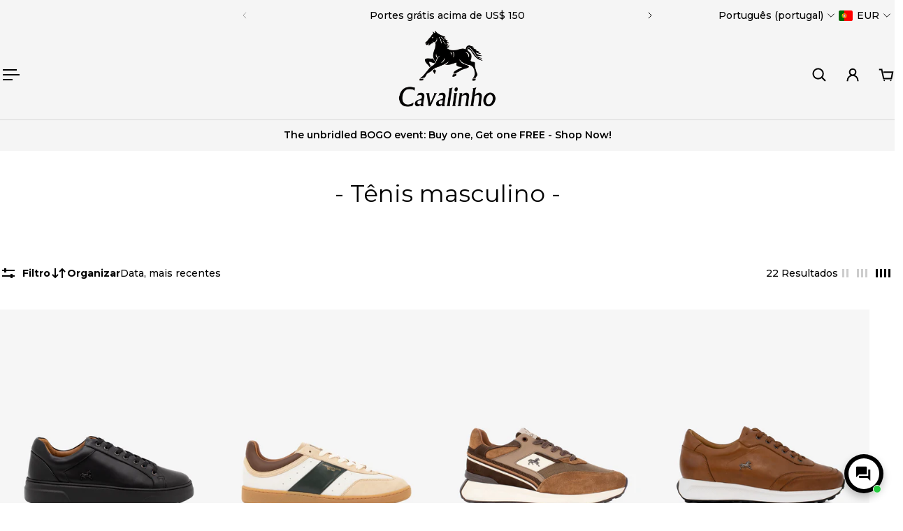

--- FILE ---
content_type: text/javascript
request_url: https://cavalinho.ca/cdn/shop/t/131/assets/main-a17IIrZU.js?v=173736341428016075041764869992
body_size: 98083
content:
var __defProp=Object.defineProperty,__typeError=msg=>{throw TypeError(msg)},__defNormalProp=(obj,key,value)=>key in obj?__defProp(obj,key,{enumerable:!0,configurable:!0,writable:!0,value}):obj[key]=value,__publicField=(obj,key,value)=>__defNormalProp(obj,typeof key!="symbol"?key+"":key,value),__accessCheck=(obj,member,msg)=>member.has(obj)||__typeError("Cannot "+msg),__privateGet=(obj,member,getter)=>(__accessCheck(obj,member,"read from private field"),getter?getter.call(obj):member.get(obj)),__privateAdd=(obj,member,value)=>member.has(obj)?__typeError("Cannot add the same private member more than once"):member instanceof WeakSet?member.add(obj):member.set(obj,value),__privateSet=(obj,member,value,setter)=>(__accessCheck(obj,member,"write to private field"),setter?setter.call(obj,value):member.set(obj,value),value);(function(){const relList=document.createElement("link").relList;if(relList&&relList.supports&&relList.supports("modulepreload"))return;for(const link of document.querySelectorAll('link[rel="modulepreload"]'))processPreload(link);new MutationObserver(mutations=>{for(const mutation of mutations)if(mutation.type==="childList")for(const node of mutation.addedNodes)node.tagName==="LINK"&&node.rel==="modulepreload"&&processPreload(node)}).observe(document,{childList:!0,subtree:!0});function getFetchOpts(link){const fetchOpts={};return link.integrity&&(fetchOpts.integrity=link.integrity),link.referrerPolicy&&(fetchOpts.referrerPolicy=link.referrerPolicy),link.crossOrigin==="use-credentials"?fetchOpts.credentials="include":link.crossOrigin==="anonymous"?fetchOpts.credentials="omit":fetchOpts.credentials="same-origin",fetchOpts}function processPreload(link){if(link.ep)return;link.ep=!0;const fetchOpts=getFetchOpts(link);fetch(link.href,fetchOpts)}})();var lazysizes={exports:{}},hasRequiredLazysizes;function requireLazysizes(){return hasRequiredLazysizes||(hasRequiredLazysizes=1,function(module){(function(window2,factory){var lazySizes=factory(window2,window2.document,Date);window2.lazySizes=lazySizes,module.exports&&(module.exports=lazySizes)})(typeof window<"u"?window:{},function(window2,document2,Date2){var lazysizes2,lazySizesCfg;if(function(){var prop,lazySizesDefaults={lazyClass:"lazyload",loadedClass:"lazyloaded",loadingClass:"lazyloading",preloadClass:"lazypreload",errorClass:"lazyerror",autosizesClass:"lazyautosizes",fastLoadedClass:"ls-is-cached",iframeLoadMode:0,srcAttr:"data-src",srcsetAttr:"data-srcset",sizesAttr:"data-sizes",minSize:40,customMedia:{},init:!0,expFactor:1.5,hFac:.8,loadMode:2,loadHidden:!0,ricTimeout:0,throttleDelay:125};lazySizesCfg=window2.lazySizesConfig||window2.lazysizesConfig||{};for(prop in lazySizesDefaults)prop in lazySizesCfg||(lazySizesCfg[prop]=lazySizesDefaults[prop])}(),!document2||!document2.getElementsByClassName)return{init:function(){},cfg:lazySizesCfg,noSupport:!0};var docElem=document2.documentElement,supportPicture=window2.HTMLPictureElement,_addEventListener="addEventListener",_getAttribute="getAttribute",addEventListener=window2[_addEventListener].bind(window2),setTimeout2=window2.setTimeout,requestAnimationFrame2=window2.requestAnimationFrame||setTimeout2,requestIdleCallback=window2.requestIdleCallback,regPicture=/^picture$/i,loadEvents=["load","error","lazyincluded","_lazyloaded"],regClassCache={},forEach=Array.prototype.forEach,hasClass=function(ele,cls){return regClassCache[cls]||(regClassCache[cls]=new RegExp("(\\s|^)"+cls+"(\\s|$)")),regClassCache[cls].test(ele[_getAttribute]("class")||"")&&regClassCache[cls]},addClass2=function(ele,cls){hasClass(ele,cls)||ele.setAttribute("class",(ele[_getAttribute]("class")||"").trim()+" "+cls)},removeClass2=function(ele,cls){var reg;(reg=hasClass(ele,cls))&&ele.setAttribute("class",(ele[_getAttribute]("class")||"").replace(reg," "))},addRemoveLoadEvents=function(dom,fn,add){var action=add?_addEventListener:"removeEventListener";add&&addRemoveLoadEvents(dom,fn),loadEvents.forEach(function(evt){dom[action](evt,fn)})},triggerEvent=function(elem,name,detail,noBubbles,noCancelable){var event=document2.createEvent("Event");return detail||(detail={}),detail.instance=lazysizes2,event.initEvent(name,!noBubbles,!noCancelable),event.detail=detail,elem.dispatchEvent(event),event},updatePolyfill=function(el,full){var polyfill2;!supportPicture&&(polyfill2=window2.picturefill||lazySizesCfg.pf)?(full&&full.src&&!el[_getAttribute]("srcset")&&el.setAttribute("srcset",full.src),polyfill2({reevaluate:!0,elements:[el]})):full&&full.src&&(el.src=full.src)},getCSS=function(elem,style){return(getComputedStyle(elem,null)||{})[style]},getWidth=function(elem,parent,width){for(width=width||elem.offsetWidth;width<lazySizesCfg.minSize&&parent&&!elem._lazysizesWidth;)width=parent.offsetWidth,parent=parent.parentNode;return width},rAF=function(){var running,waiting,firstFns=[],secondFns=[],fns=firstFns,run=function(){var runFns=fns;for(fns=firstFns.length?secondFns:firstFns,running=!0,waiting=!1;runFns.length;)runFns.shift()();running=!1},rafBatch=function(fn,queue){running&&!queue?fn.apply(this,arguments):(fns.push(fn),waiting||(waiting=!0,(document2.hidden?setTimeout2:requestAnimationFrame2)(run)))};return rafBatch._lsFlush=run,rafBatch}(),rAFIt=function(fn,simple){return simple?function(){rAF(fn)}:function(){var that=this,args=arguments;rAF(function(){fn.apply(that,args)})}},throttle2=function(fn){var running,lastTime=0,gDelay=lazySizesCfg.throttleDelay,rICTimeout=lazySizesCfg.ricTimeout,run=function(){running=!1,lastTime=Date2.now(),fn()},idleCallback=requestIdleCallback&&rICTimeout>49?function(){requestIdleCallback(run,{timeout:rICTimeout}),rICTimeout!==lazySizesCfg.ricTimeout&&(rICTimeout=lazySizesCfg.ricTimeout)}:rAFIt(function(){setTimeout2(run)},!0);return function(isPriority){var delay2;(isPriority=isPriority===!0)&&(rICTimeout=33),!running&&(running=!0,delay2=gDelay-(Date2.now()-lastTime),delay2<0&&(delay2=0),isPriority||delay2<9?idleCallback():setTimeout2(idleCallback,delay2))}},debounce2=function(func){var timeout,timestamp,wait=99,run=function(){timeout=null,func()},later=function(){var last=Date2.now()-timestamp;last<wait?setTimeout2(later,wait-last):(requestIdleCallback||run)(run)};return function(){timestamp=Date2.now(),timeout||(timeout=setTimeout2(later,wait))}},loader=function(){var preloadElems,isCompleted,resetPreloadingTimer,loadMode,started,eLvW,elvH,eLtop,eLleft,eLright,eLbottom,isBodyHidden,regImg=/^img$/i,regIframe=/^iframe$/i,supportScroll="onscroll"in window2&&!/(gle|ing)bot/.test(navigator.userAgent),shrinkExpand=0,currentExpand=0,isLoading=0,lowRuns=-1,resetPreloading=function(e){isLoading--,(!e||isLoading<0||!e.target)&&(isLoading=0)},isVisible=function(elem){return isBodyHidden==null&&(isBodyHidden=getCSS(document2.body,"visibility")=="hidden"),isBodyHidden||!(getCSS(elem.parentNode,"visibility")=="hidden"&&getCSS(elem,"visibility")=="hidden")},isNestedVisible=function(elem,elemExpand){var outerRect,parent=elem,visible=isVisible(elem);for(eLtop-=elemExpand,eLbottom+=elemExpand,eLleft-=elemExpand,eLright+=elemExpand;visible&&(parent=parent.offsetParent)&&parent!=document2.body&&parent!=docElem;)visible=(getCSS(parent,"opacity")||1)>0,visible&&getCSS(parent,"overflow")!="visible"&&(outerRect=parent.getBoundingClientRect(),visible=eLright>outerRect.left&&eLleft<outerRect.right&&eLbottom>outerRect.top-1&&eLtop<outerRect.bottom+1);return visible},checkElements=function(){var eLlen,i,rect,autoLoadElem,loadedSomething,elemExpand,elemNegativeExpand,elemExpandVal,beforeExpandVal,defaultExpand,preloadExpand,hFac,lazyloadElems=lazysizes2.elements;if((loadMode=lazySizesCfg.loadMode)&&isLoading<8&&(eLlen=lazyloadElems.length)){for(i=0,lowRuns++;i<eLlen;i++)if(!(!lazyloadElems[i]||lazyloadElems[i]._lazyRace)){if(!supportScroll||lazysizes2.prematureUnveil&&lazysizes2.prematureUnveil(lazyloadElems[i])){unveilElement(lazyloadElems[i]);continue}if((!(elemExpandVal=lazyloadElems[i][_getAttribute]("data-expand"))||!(elemExpand=elemExpandVal*1))&&(elemExpand=currentExpand),defaultExpand||(defaultExpand=!lazySizesCfg.expand||lazySizesCfg.expand<1?docElem.clientHeight>500&&docElem.clientWidth>500?500:370:lazySizesCfg.expand,lazysizes2._defEx=defaultExpand,preloadExpand=defaultExpand*lazySizesCfg.expFactor,hFac=lazySizesCfg.hFac,isBodyHidden=null,currentExpand<preloadExpand&&isLoading<1&&lowRuns>2&&loadMode>2&&!document2.hidden?(currentExpand=preloadExpand,lowRuns=0):loadMode>1&&lowRuns>1&&isLoading<6?currentExpand=defaultExpand:currentExpand=shrinkExpand),beforeExpandVal!==elemExpand&&(eLvW=innerWidth+elemExpand*hFac,elvH=innerHeight+elemExpand,elemNegativeExpand=elemExpand*-1,beforeExpandVal=elemExpand),rect=lazyloadElems[i].getBoundingClientRect(),(eLbottom=rect.bottom)>=elemNegativeExpand&&(eLtop=rect.top)<=elvH&&(eLright=rect.right)>=elemNegativeExpand*hFac&&(eLleft=rect.left)<=eLvW&&(eLbottom||eLright||eLleft||eLtop)&&(lazySizesCfg.loadHidden||isVisible(lazyloadElems[i]))&&(isCompleted&&isLoading<3&&!elemExpandVal&&(loadMode<3||lowRuns<4)||isNestedVisible(lazyloadElems[i],elemExpand))){if(unveilElement(lazyloadElems[i]),loadedSomething=!0,isLoading>9)break}else!loadedSomething&&isCompleted&&!autoLoadElem&&isLoading<4&&lowRuns<4&&loadMode>2&&(preloadElems[0]||lazySizesCfg.preloadAfterLoad)&&(preloadElems[0]||!elemExpandVal&&(eLbottom||eLright||eLleft||eLtop||lazyloadElems[i][_getAttribute](lazySizesCfg.sizesAttr)!="auto"))&&(autoLoadElem=preloadElems[0]||lazyloadElems[i])}autoLoadElem&&!loadedSomething&&unveilElement(autoLoadElem)}},throttledCheckElements=throttle2(checkElements),switchLoadingClass=function(e){var elem=e.target;if(elem._lazyCache){delete elem._lazyCache;return}resetPreloading(e),addClass2(elem,lazySizesCfg.loadedClass),removeClass2(elem,lazySizesCfg.loadingClass),addRemoveLoadEvents(elem,rafSwitchLoadingClass),triggerEvent(elem,"lazyloaded")},rafedSwitchLoadingClass=rAFIt(switchLoadingClass),rafSwitchLoadingClass=function(e){rafedSwitchLoadingClass({target:e.target})},changeIframeSrc=function(elem,src){var loadMode2=elem.getAttribute("data-load-mode")||lazySizesCfg.iframeLoadMode;loadMode2==0?elem.contentWindow.location.replace(src):loadMode2==1&&(elem.src=src)},handleSources=function(source){var customMedia,sourceSrcset=source[_getAttribute](lazySizesCfg.srcsetAttr);(customMedia=lazySizesCfg.customMedia[source[_getAttribute]("data-media")||source[_getAttribute]("media")])&&source.setAttribute("media",customMedia),sourceSrcset&&source.setAttribute("srcset",sourceSrcset)},lazyUnveil=rAFIt(function(elem,detail,isAuto,sizes,isImg){var src,srcset,parent,isPicture,event,firesLoad;(event=triggerEvent(elem,"lazybeforeunveil",detail)).defaultPrevented||(sizes&&(isAuto?addClass2(elem,lazySizesCfg.autosizesClass):elem.setAttribute("sizes",sizes)),srcset=elem[_getAttribute](lazySizesCfg.srcsetAttr),src=elem[_getAttribute](lazySizesCfg.srcAttr),isImg&&(parent=elem.parentNode,isPicture=parent&&regPicture.test(parent.nodeName||"")),firesLoad=detail.firesLoad||"src"in elem&&(srcset||src||isPicture),event={target:elem},addClass2(elem,lazySizesCfg.loadingClass),firesLoad&&(clearTimeout(resetPreloadingTimer),resetPreloadingTimer=setTimeout2(resetPreloading,2500),addRemoveLoadEvents(elem,rafSwitchLoadingClass,!0)),isPicture&&forEach.call(parent.getElementsByTagName("source"),handleSources),srcset?elem.setAttribute("srcset",srcset):src&&!isPicture&&(regIframe.test(elem.nodeName)?changeIframeSrc(elem,src):elem.src=src),isImg&&(srcset||isPicture)&&updatePolyfill(elem,{src})),elem._lazyRace&&delete elem._lazyRace,removeClass2(elem,lazySizesCfg.lazyClass),rAF(function(){var isLoaded=elem.complete&&elem.naturalWidth>1;(!firesLoad||isLoaded)&&(isLoaded&&addClass2(elem,lazySizesCfg.fastLoadedClass),switchLoadingClass(event),elem._lazyCache=!0,setTimeout2(function(){"_lazyCache"in elem&&delete elem._lazyCache},9)),elem.loading=="lazy"&&isLoading--},!0)}),unveilElement=function(elem){if(!elem._lazyRace){var detail,isImg=regImg.test(elem.nodeName),sizes=isImg&&(elem[_getAttribute](lazySizesCfg.sizesAttr)||elem[_getAttribute]("sizes")),isAuto=sizes=="auto";(isAuto||!isCompleted)&&isImg&&(elem[_getAttribute]("src")||elem.srcset)&&!elem.complete&&!hasClass(elem,lazySizesCfg.errorClass)&&hasClass(elem,lazySizesCfg.lazyClass)||(detail=triggerEvent(elem,"lazyunveilread").detail,isAuto&&autoSizer.updateElem(elem,!0,elem.offsetWidth),elem._lazyRace=!0,isLoading++,lazyUnveil(elem,detail,isAuto,sizes,isImg))}},afterScroll=debounce2(function(){lazySizesCfg.loadMode=3,throttledCheckElements()}),altLoadmodeScrollListner=function(){lazySizesCfg.loadMode==3&&(lazySizesCfg.loadMode=2),afterScroll()},onload=function(){if(!isCompleted){if(Date2.now()-started<999){setTimeout2(onload,999);return}isCompleted=!0,lazySizesCfg.loadMode=3,throttledCheckElements(),addEventListener("scroll",altLoadmodeScrollListner,!0)}};return{_:function(){started=Date2.now(),lazysizes2.elements=document2.getElementsByClassName(lazySizesCfg.lazyClass),preloadElems=document2.getElementsByClassName(lazySizesCfg.lazyClass+" "+lazySizesCfg.preloadClass),addEventListener("scroll",throttledCheckElements,!0),addEventListener("resize",throttledCheckElements,!0),addEventListener("pageshow",function(e){if(e.persisted){var loadingElements=document2.querySelectorAll("."+lazySizesCfg.loadingClass);loadingElements.length&&loadingElements.forEach&&requestAnimationFrame2(function(){loadingElements.forEach(function(img){img.complete&&unveilElement(img)})})}}),window2.MutationObserver?new MutationObserver(throttledCheckElements).observe(docElem,{childList:!0,subtree:!0,attributes:!0}):(docElem[_addEventListener]("DOMNodeInserted",throttledCheckElements,!0),docElem[_addEventListener]("DOMAttrModified",throttledCheckElements,!0),setInterval(throttledCheckElements,999)),addEventListener("hashchange",throttledCheckElements,!0),["focus","mouseover","click","load","transitionend","animationend"].forEach(function(name){document2[_addEventListener](name,throttledCheckElements,!0)}),/d$|^c/.test(document2.readyState)?onload():(addEventListener("load",onload),document2[_addEventListener]("DOMContentLoaded",throttledCheckElements),setTimeout2(onload,2e4)),lazysizes2.elements.length?(checkElements(),rAF._lsFlush()):throttledCheckElements()},checkElems:throttledCheckElements,unveil:unveilElement,_aLSL:altLoadmodeScrollListner}}(),autoSizer=function(){var autosizesElems,sizeElement=rAFIt(function(elem,parent,event,width){var sources,i,len;if(elem._lazysizesWidth=width,width+="px",elem.setAttribute("sizes",width),regPicture.test(parent.nodeName||""))for(sources=parent.getElementsByTagName("source"),i=0,len=sources.length;i<len;i++)sources[i].setAttribute("sizes",width);event.detail.dataAttr||updatePolyfill(elem,event.detail)}),getSizeElement=function(elem,dataAttr,width){var event,parent=elem.parentNode;parent&&(width=getWidth(elem,parent,width),event=triggerEvent(elem,"lazybeforesizes",{width,dataAttr:!!dataAttr}),event.defaultPrevented||(width=event.detail.width,width&&width!==elem._lazysizesWidth&&sizeElement(elem,parent,event,width)))},updateElementsSizes=function(){var i,len=autosizesElems.length;if(len)for(i=0;i<len;i++)getSizeElement(autosizesElems[i])},debouncedUpdateElementsSizes=debounce2(updateElementsSizes);return{_:function(){autosizesElems=document2.getElementsByClassName(lazySizesCfg.autosizesClass),addEventListener("resize",debouncedUpdateElementsSizes)},checkElems:debouncedUpdateElementsSizes,updateElem:getSizeElement}}(),init=function(){!init.i&&document2.getElementsByClassName&&(init.i=!0,autoSizer._(),loader._())};return setTimeout2(function(){lazySizesCfg.init&&init()}),lazysizes2={cfg:lazySizesCfg,autoSizer,loader,init,uP:updatePolyfill,aC:addClass2,rC:removeClass2,hC:hasClass,fire:triggerEvent,gW:getWidth,rAF},lazysizes2})}(lazysizes)),lazysizes.exports}requireLazysizes();var ls_parentFit={exports:{}},hasRequiredLs_parentFit;function requireLs_parentFit(){return hasRequiredLs_parentFit||(hasRequiredLs_parentFit=1,function(module){(function(window2,factory){if(window2){var globalInstall=function(){factory(window2.lazySizes),window2.removeEventListener("lazyunveilread",globalInstall,!0)};factory=factory.bind(null,window2,window2.document),module.exports?factory(requireLazysizes()):window2.lazySizes?globalInstall():window2.addEventListener("lazyunveilread",globalInstall,!0)}})(typeof window<"u"?window:0,function(window2,document2,lazySizes){if(window2.addEventListener){var regDescriptors=/\s+(\d+)(w|h)\s+(\d+)(w|h)/,regCssFit=/parent-fit["']*\s*:\s*["']*(contain|cover|width)/,regCssObject=/parent-container["']*\s*:\s*["']*(.+?)(?=(\s|$|,|'|"|;))/,regPicture=/^picture$/i,cfg=lazySizes.cfg,getCSS=function(elem){return getComputedStyle(elem,null)||{}},parentFit={getParent:function(element,parentSel){var parent=element,parentNode=element.parentNode;return(!parentSel||parentSel=="prev")&&parentNode&&regPicture.test(parentNode.nodeName||"")&&(parentNode=parentNode.parentNode),parentSel!="self"&&(parentSel=="prev"?parent=element.previousElementSibling:parentSel&&(parentNode.closest||window2.jQuery)?parent=(parentNode.closest?parentNode.closest(parentSel):jQuery(parentNode).closest(parentSel)[0])||parentNode:parent=parentNode),parent},getFit:function(element){var tmpMatch,parentObj,css=getCSS(element),content=css.content||css.fontFamily,obj={fit:element._lazysizesParentFit||element.getAttribute("data-parent-fit")};return!obj.fit&&content&&(tmpMatch=content.match(regCssFit))&&(obj.fit=tmpMatch[1]),obj.fit?(parentObj=element._lazysizesParentContainer||element.getAttribute("data-parent-container"),!parentObj&&content&&(tmpMatch=content.match(regCssObject))&&(parentObj=tmpMatch[1]),obj.parent=parentFit.getParent(element,parentObj)):obj.fit=css.objectFit,obj},getImageRatio:function(element){var i,srcset,media,ratio,match,width,height,parent=element.parentNode,elements=parent&&regPicture.test(parent.nodeName||"")?parent.querySelectorAll("source, img"):[element];for(i=0;i<elements.length;i++)if(element=elements[i],srcset=element.getAttribute(cfg.srcsetAttr)||element.getAttribute("srcset")||element.getAttribute("data-pfsrcset")||element.getAttribute("data-risrcset")||"",media=element._lsMedia||element.getAttribute("media"),media=cfg.customMedia[element.getAttribute("data-media")||media]||media,srcset&&(!media||(window2.matchMedia&&matchMedia(media)||{}).matches)){ratio=parseFloat(element.getAttribute("data-aspectratio")),ratio||(match=srcset.match(regDescriptors),match?match[2]=="w"?(width=match[1],height=match[3]):(width=match[3],height=match[1]):(width=element.getAttribute("width"),height=element.getAttribute("height")),ratio=width/height);break}return ratio},calculateSize:function(element,width){var displayRatio,height,imageRatio,retWidth,fitObj=this.getFit(element),fit=fitObj.fit,fitElem=fitObj.parent;return fit!="width"&&(fit!="contain"&&fit!="cover"||!(imageRatio=this.getImageRatio(element)))?width:(fitElem?width=fitElem.clientWidth:fitElem=element,retWidth=width,fit=="width"?retWidth=width:(height=fitElem.clientHeight,(displayRatio=width/height)&&(fit=="cover"&&displayRatio<imageRatio||fit=="contain"&&displayRatio>imageRatio)&&(retWidth=width*(imageRatio/displayRatio))),retWidth)}};lazySizes.parentFit=parentFit,document2.addEventListener("lazybeforesizes",function(e){if(!(e.defaultPrevented||e.detail.instance!=lazySizes)){var element=e.target;e.detail.width=parentFit.calculateSize(element,e.detail.width)}})}})}(ls_parentFit)),ls_parentFit.exports}requireLs_parentFit();const TRANSITION="transition",ANIMATION="animation",transitionEndEvent="transitionend",animationEndEvent="animationend",animationFrameLength=Math.ceil(1e3/60),noop=()=>{};function whenTransitionEnds(el,cb){const{type,timeout,propCount}=getTransitionInfo(el);if(!type)return cb(),noop;const eventType=type===TRANSITION?transitionEndEvent:animationEndEvent;let ended=0,timeoutId=null;const cleanup=()=>{timeoutId&&(window.clearTimeout(timeoutId),timeoutId=null),el.removeEventListener(eventType,onEnd)},end=()=>{cleanup(),cb()},onEnd=e=>{e.target===el&&++ended>=propCount&&end()};return timeoutId=window.setTimeout(()=>{ended<propCount&&end()},timeout+animationFrameLength),el.addEventListener(eventType,onEnd),()=>cleanup()}function getTransitionInfo(el){const styles=window.getComputedStyle(el),transitionDelays=(styles.transitionDelay||"").split(", "),transitionDurations=(styles.transitionDuration||"").split(", "),transitionTimeout=getTimeout(transitionDelays,transitionDurations),animationDelays=(styles.animationDelay||"").split(", "),animationDurations=(styles.animationDuration||"").split(", "),animationTimeout=getTimeout(animationDelays,animationDurations),timeout=Math.max(transitionTimeout,animationTimeout),type=timeout>0?transitionTimeout>animationTimeout?TRANSITION:ANIMATION:null,propCount=type?type===TRANSITION?transitionDurations.length:animationDurations.length:0;return{type,timeout,propCount}}function getTimeout(delays,durations){for(;delays.length<durations.length;)delays=delays.concat(delays);return Math.max.apply(null,durations.map((d,i)=>toMs(d)+toMs(delays[i])))}function toMs(s){return Number(s.slice(0,-1).replace(",","."))*1e3}const capitalize=word=>{const firstSymbol=word.slice(0,1),restWordPart=word.slice(1);return firstSymbol.toUpperCase()+restWordPart},delay=(delay2=0)=>new Promise((resolve,reject)=>{setTimeout(resolve,delay2)}),viewportObserver=new IntersectionObserver((entries,_)=>{entries.forEach(entry=>{const isInViewport=entry.isIntersecting,isParentHidden=entry.target.closest('[aria-hidden="true"], .hidden');entry.target.classList.toggle("is-in-viewport",isInViewport&&!isParentHidden)})}),getFocusTargets=()=>["button:enabled","input:not([type=hidden]):enabled","textarea:enabled","a[href]","[data-focus-trap-target]",'[tabindex]:not([tabindex^="-"])'].map(target=>`${target}:not([data-color-swatches-hidden-count]:empty):not(.hidden)`).join(","),getTargets=(element,withCarouselButtons=!0)=>{const targets=$list(getFocusTargets(),element).filter(target=>withCarouselButtons?target.clientWidth>0:target.clientWidth>0&&!target.hasAttribute("data-direction")),firstTarget=targets[0],lastTarget=targets[targets.length-1];return{targets,firstTarget,lastTarget}},createPortal=(children,parent)=>{let element=$el("#Portal");element.appendChild(children),(parent&&parent.appendChild?parent:document.body).appendChild(element)},isExternalLink=href=>!href.match(/^\//)&&!href.includes(window.location.host),isCurrentPageLink=href=>href===window.location.href,createPrefetchLink=href=>{const link=document.createElement("link");link.setAttribute("rel","prefetch"),link.setAttribute("href",href),document.head.appendChild(link)},upperCamelCaseToSnakeCase=value=>value.replace(/^([A-Z])/,$1=>$1.toLowerCase()).replace(/([A-Z])/g,$1=>"-"+$1.toLowerCase()),registerComponent=componentClass=>{try{const name=upperCamelCaseToSnakeCase(componentClass.name);customElements.define(name,componentClass)}catch{console.log(`${componentClass} has not been defined`)}},whenDefined=componentTag=>customElements.whenDefined(componentTag),transitionToPromise=el=>new Promise(resolve=>{whenTransitionEnds(el,()=>{resolve(null)})}),$el=(selector,scope=document)=>scope.querySelector(selector),$list=(selector,scope=document)=>[...scope.querySelectorAll(selector)],$elParent=(selector,scope=document)=>scope.closest(selector),isNotIframe=()=>window.self===window.top,isNotThemeStore=()=>window.self===window.top||Shopify.designMode,requestAnimationFrameAfterStyleAndLayout=async()=>new Promise(resolve=>requestAnimationFrame(()=>setTimeout(resolve))),strToBool=str=>/true/i.test(str),SHOPIFY_EVENTS={SECTION_LOAD:"shopify:section:load",SECTION_UNLOAD:"shopify:section:unload",SECTION_SELECT:"shopify:section:select",SECTION_DESELECT:"shopify:section:deselect",SECTION_REORDER:"shopify:section:reorder",BLOCK_SELECT:"shopify:block:select",BLOCK_DESELECT:"shopify:block:deselect"},KEY_CONSTS={ARROW_LEFT_STRING_KEY:"ArrowLeft",ARROW_RIGHT_STRING_KEY:"ArrowRight",ARROW_LEFT_NUMBER_KEY:37,ARROW_RIGHT_NUMBER_KEY:39,ENTER_STRING_KEY:"Enter",ENTER_NUMBER_KEY:13,ESCAPE_STRING_KEY:"Escape",ESCAPE_NUMBER_KEY:27,TAB_STRING_KEY:"Tab",TAB_NUMBER_KEY:9};class ShopifyEditor{constructor(){__publicField(this,"listeners",{})}on(eventName,listener){this.listeners[eventName]||(this.listeners[eventName]=[]),document.addEventListener(SHOPIFY_EVENTS[eventName],listener),this.listeners[eventName].push(listener)}off(eventName,removedListener){this.listeners[eventName]&&(document.removeEventListener(SHOPIFY_EVENTS[eventName],removedListener),this.listeners[eventName]=this.listeners[eventName].filter(listener=>listener!==removedListener))}destroy(){Object.keys(this.listeners).forEach(event=>{this.listeners[event].forEach(listener=>{this.off(event,listener)})}),this.listeners={}}}const{Shopify:Shopify$3}=window;class BaseComponent extends HTMLElement{constructor(){super(...arguments),__publicField(this,"listeners",[]),__publicField(this,"events",{}),__publicField(this,"editor",new ShopifyEditor),__publicField(this,"isEditor",Shopify$3.designMode)}connectedCallback(){try{this.mountComponent()}catch(error){console.log(this.tagName,"mount",error.name)}}disconnectedCallback(){try{this.unmountComponent()}catch(error){console.log(this.tagName,"unmount",error.name)}this.isEditor&&this.editor.destroy(),this.destroyListeners()}mountComponent(){}unmountComponent(){}on(event,listener){this.events[event]||(this.events[event]=[]),this.events[event].push(listener)}off(event,removedListener){this.events[event]&&(this.events[event]=this.events[event].filter(listener=>listener!==removedListener))}emit(event,data){this.events[event]&&this.events[event].forEach(listener=>listener(data))}addListener(element,event,listener,options){!element||!event||!listener||(element.addEventListener(event,listener,options),this.listeners=[...this.listeners,{element,event,listener}])}removeListener(targetElement,targetEvent,targetListener){!targetElement||!targetEvent||!targetListener||(targetElement.removeEventListener(targetEvent,targetListener),this.listeners=this.listeners.filter(({element,event,listener})=>element!==targetElement&&event!==targetEvent&&listener!==targetListener))}destroyListeners(){this.listeners.forEach(({element,event,listener})=>{element.removeEventListener(event,listener)}),this.listeners=[]}}const QUERY_IS_MOBILE="(max-width: 768px)",isMobile=()=>matchMedia(QUERY_IS_MOBILE).matches,isTouch=()=>matchMedia("(hover: none) and (pointer:coarse)").matches,debounce=(fn,wait)=>{let t;return(...args)=>{clearTimeout(t),t=setTimeout(()=>fn.apply(void 0,args),wait)}},throttle=(callback,timeout)=>{let timer=null;return(...args)=>{timer||(timer=setTimeout(()=>{callback(...args),clearTimeout(timer),timer=null},timeout))}};class FeaturedNavigation extends BaseComponent{constructor(){var _a,_b;super(),__publicField(this,"elementsTemplateAttribute"),__publicField(this,"lineAttribute"),__publicField(this,"imageAttribute"),__publicField(this,"buttonAttribute"),__publicField(this,"imageActiveClass"),__publicField(this,"buttonActiveClass"),__publicField(this,"buttonIconAttribute"),__publicField(this,"template"),__publicField(this,"floatingImg"),__publicField(this,"floatingBtn"),__publicField(this,"container"),__publicField(this,"lines"),__publicField(this,"images"),__publicField(this,"buttons"),__publicField(this,"iconPlaceholder"),__publicField(this,"scrollingType"),__publicField(this,"scrollingTypeAttribute"),__publicField(this,"imageWidth"),__publicField(this,"imageHeight"),__publicField(this,"buttonWidth"),__publicField(this,"buttonHeight"),__publicField(this,"isAnimating"),__publicField(this,"forceStopped"),__publicField(this,"mouseIsOn"),__publicField(this,"isMobile"),__publicField(this,"resizeObserver"),__publicField(this,"activeImage"),__publicField(this,"activeButton"),__publicField(this,"animation"),__publicField(this,"x"),__publicField(this,"y"),__publicField(this,"mouseY"),__publicField(this,"initDesktop",()=>{this.initFloatingElements(),this.setRects(this.floatingImg,this.buttons[0]),this.addEventListener("mouseenter",this.handleMouseEnter),this.lines.forEach(line=>{this.scrollingType==="none"?(line.querySelector(".featured-navigation__link-text").addEventListener("mouseenter",this.handleMouseEnterLine),line.querySelector(".featured-navigation__link-text").addEventListener("mouseleave",this.handleMouseLeaveLine)):line.addEventListener("mouseenter",this.handleMouseEnterLine)})}),__publicField(this,"deInitDesktop",()=>{this.deinitFloatingElements(),this.removeEventListener("mouseenter",this.handleMouseEnter),this.lines.forEach(line=>{this.scrollingType==="none"?(line.querySelector(".featured-navigation__link-text").removeEventListener("mouseenter",this.handleMouseEnterLine),line.querySelector(".featured-navigation__link-text").removeEventListener("mouseleave",this.handleMouseLeaveLine)):line.removeEventListener("mouseenter",this.handleMouseEnterLine)}),document.removeEventListener("mousemove",this.handleMouseMove)}),__publicField(this,"initFloatingElements",()=>{this.activeImage=this.floatingImg.cloneNode(!0),this.activeButton=this.floatingBtn.cloneNode(!0),this.container.appendChild(this.activeImage),this.container.appendChild(this.activeButton),this.scaleDown()}),__publicField(this,"deinitFloatingElements",()=>{this.activeImage.remove(),this.activeButton.remove()}),__publicField(this,"handleMouseEnterLine",event=>{const{targetImage,targetButton}=this.getTargetImageAndButton(event);this.replaceFloatingElementsData(targetImage,targetButton),this.forceStopped=!1,this.isAnimating||this.handleMouseEnter(event)}),__publicField(this,"handleMouseLeaveLine",()=>{this.scaleDown()}),__publicField(this,"replaceFloatingElementsData",(imageData,buttonData)=>{imageData?(this.activeImage.src=imageData?.src,this.activeImage.srcset=imageData?.srcset,this.activeImage.style.maxHeight=`${imageData.getBoundingClientRect().height}px`,this.activeImage.style.height="100%",this.toggleImageActiveClass(this.activeImage,"add"),this.activeImage.style.opacity="1"):(this.toggleImageActiveClass(this.activeImage,"add"),this.activeImage.style.opacity="0"),buttonData?(buttonData.hasAttribute("data-button-without-text")?this.activeButton.replaceChildren(this.iconPlaceholder):this.activeButton.textContent=buttonData.textContent,this.activeButton.className=`${buttonData.className} ${this.buttonActiveClass}`,this.activeButton.href=buttonData.href,this.toggleButtonActiveClass(this.activeButton,"add"),this.activeButton.style.opacity="1"):this.activeButton.style.opacity="0",this.scaleUp(),this.setRects(imageData,buttonData)}),__publicField(this,"handleMouseEnter",event=>{this.activeImage.style.translate=`${event.clientX-this.imageWidth}px ${event.clientY-this.imageHeight}px`,this.activeButton.style.translate=`${event.clientX-this.buttonWidth}px ${event.clientY-this.buttonHeight}px`,this.mouseIsOn||(document.addEventListener("mousemove",this.handleMouseMove),this.toggleScrollListener(!0)),this.mouseIsOn=!0}),__publicField(this,"handleMouseLeave",()=>{this.scaleDown(),this.toggleScrollListener(!1)}),__publicField(this,"toggleScrollListener",add=>{add?this.addListener(window,"scroll",this.handleScroll):this.removeListener(window,"scroll",this.handleScroll)}),__publicField(this,"handleScroll",debounce(()=>{const{top,bottom}=this.getBoundingClientRect();(this.mouseY<top||this.mouseY>bottom)&&this.handleMouseLeave()},100)),__publicField(this,"handleMouseMove",event=>{if(!this.forceStopped){const target=event.target;(target===this.container||!target.closest("featured-navigation"))&&this.handleMouseLeave();const{x,y,mouseY}=this.getMouseCoordinates(event.clientX,event.clientY);this.x=x,this.y=y,this.mouseY=mouseY,this.isAnimating||this.startAnimation()}}),__publicField(this,"startAnimation",()=>{this.isAnimating=!0,this.animation=requestAnimationFrame(this.tick)}),__publicField(this,"stopAnimation",()=>{this.isAnimating=!1,cancelAnimationFrame(this.animation),this.activeImage.style.scale==="0"&&this.activeButton.style.scale==="0"&&(this.forceStopped=!0,this.toggleImageActiveClass(this.activeImage,"remove"),this.toggleButtonActiveClass(this.activeButton,"remove"),document.removeEventListener("mousemove",this.handleMouseMove),this.mouseIsOn=!1)}),__publicField(this,"tick",time=>{const{x,y,width}=this.activeImage?this.activeImage.getBoundingClientRect():this.activeButton.getBoundingClientRect(),targetXimage=+(this.x-x).toFixed(3),targetYimage=+(this.y-y).toFixed(3),targetXbutton=targetXimage+this.imageWidth-this.buttonWidth,targetYbutton=targetYimage+this.imageHeight-this.buttonHeight;this.draw(targetXimage+x,targetYimage+y,targetXbutton+x,targetYbutton+y),targetXimage!==0&&targetYimage!==0&&width>0?this.animation=requestAnimationFrame(this.tick):this.stopAnimation()}),__publicField(this,"draw",(imageX,imageY,buttonX,buttonY)=>{this.activeImage.style.translate=`${imageX}px ${imageY}px`,this.activeButton.style.translate=`${buttonX}px ${buttonY}px`}),__publicField(this,"getTargetImageAndButton",event=>{const targetLine=event.currentTarget,id=targetLine.dataset.navigationLine||targetLine.dataset.lineId,targetImage=this.images.find(img=>img.dataset.navigationLineImage===id),targetButton=this.buttons.find(btn=>btn.dataset.navigationLineButton===id);return{targetImage,targetButton}}),__publicField(this,"setRects",(targetImage,targetButton)=>{this.imageWidth=this.activeImage.offsetWidth/2,this.imageHeight=targetImage?targetImage.scrollHeight/2:this.activeImage.offsetHeight/2,this.buttonWidth=targetButton?.offsetWidth/2,this.buttonHeight=targetButton?.offsetHeight/2}),__publicField(this,"getMouseCoordinates",(x,y)=>({x:x-this.imageWidth,y:y-this.imageHeight,mouseY:y})),__publicField(this,"toggleButtonActiveClass",(element,action)=>{element?.classList.toggle(this.buttonActiveClass,action==="add")}),__publicField(this,"toggleImageActiveClass",(element,action)=>{element?.classList.toggle(this.imageActiveClass,action==="add")}),__publicField(this,"scaleUp",()=>{this.activeImage.style.scale="1",this.activeButton.style.scale="1"}),__publicField(this,"scaleDown",()=>{this.activeImage.style.scale="0",this.activeButton.style.scale="0"}),__publicField(this,"handleResize",debounce(()=>{isMobile()!==this.isMobile&&(isMobile()?this.deInitDesktop():this.initDesktop(),this.isMobile=isMobile())},200)),this.elementsTemplateAttribute="[data-elements-template]",this.lineAttribute="[data-navigation-line]",this.imageAttribute="[data-navigation-line-image]",this.buttonAttribute="[data-navigation-line-button]",this.imageActiveClass="featured-navigation__link-image--active",this.buttonActiveClass="featured-navigation__btn--active",this.buttonIconAttribute="[data-button-without-text]",this.scrollingTypeAttribute="data-scrolling-type",this.template=this.querySelector(this.elementsTemplateAttribute),this.floatingImg=this.template.content.querySelector(this.imageAttribute),this.floatingBtn=this.template.content.querySelector(this.buttonAttribute),this.container=this.querySelector(".container"),this.lines=this.querySelectorAll(this.lineAttribute),this.images=$list(this.imageAttribute,this),this.buttons=$list(this.buttonAttribute,this),this.iconPlaceholder=(_b=(_a=$el(this.buttonIconAttribute,this))==null?void 0:_a.firstElementChild)==null?void 0:_b.cloneNode(!0),this.scrollingType=this.getAttribute(this.scrollingTypeAttribute),this.isAnimating=!1,this.forceStopped=!0,this.isMobile=isMobile(),this.resizeObserver=new ResizeObserver(this.handleResize),this.resizeObserver.observe(this)}connectedCallback(){this.isMobile||this.initDesktop()}disconnectedCallback(){this.deInitDesktop()}}const CONTENT_WRAP_SELECTOR="[data-accordeon-content-wrap]",CONTENT_SELECTOR$2="[data-accordeon-content]",BODY_ELEMENT_SELECTOR$c="body-element";class AccordeonComponent extends BaseComponent{constructor(){super(...arguments),__publicField(this,"resizeObserver"),__publicField(this,"isExpanded"),__publicField(this,"handleAccordeonFocusout",()=>{const bodyElement=$el(BODY_ELEMENT_SELECTOR$c);!this.isExpanded&&bodyElement.isUsingKeyboard&&this.show()}),__publicField(this,"handleResize",()=>{this.updateHeight()})}mountComponent(){const content=$el(CONTENT_SELECTOR$2,this);this.isExpanded=this.getAttribute("data-aria-expanded")==="true",this.updateHeight(),this.addListener(this,"focusout",this.handleAccordeonFocusout),this.resizeObserver=new ResizeObserver(this.handleResize),this.resizeObserver.observe(content)}unmountComponent(){this.resizeObserver.disconnect()}hide(){this.setExpand(!1),this.emit("hide",{blockId:this.dataset.blockId})}show(){this.setExpand(!0),this.emit("show",{blockId:this.dataset.blockId})}toggle(){this.setExpand(!this.isExpanded),this.emit("toggle",{blockId:this.dataset.blockId})}updateHeight(){const contentWrap=$el(CONTENT_WRAP_SELECTOR,this),content=$el(CONTENT_SELECTOR$2,this);content&&(contentWrap.style.maxHeight=`${Math.ceil(this.isExpanded?content.scrollHeight:0)}px`)}setExpand(isExpanded){this.isExpanded=isExpanded,this.setAttribute("data-aria-expanded",isExpanded?"true":"false"),this.updateHeight()}}const isEnterKey=event=>{const key=event.key||event.keyCode;return key===KEY_CONSTS.ENTER_NUMBER_KEY||key===KEY_CONSTS.ENTER_STRING_KEY},isEscKey=event=>{const key=event.key||event.keyCode;return key===KEY_CONSTS.ESCAPE_STRING_KEY||key===KEY_CONSTS.ESCAPE_NUMBER_KEY},isRightKey=event=>{const key=event.key||event.keyCode;return key===KEY_CONSTS.ARROW_RIGHT_NUMBER_KEY||key===KEY_CONSTS.ARROW_RIGHT_STRING_KEY},isLeftKey=event=>{const key=event.key||event.keyCode;return key===KEY_CONSTS.ARROW_LEFT_NUMBER_KEY||key===KEY_CONSTS.ARROW_LEFT_STRING_KEY},isTabKey=event=>{const key=event.key||event.keyCode;return key===KEY_CONSTS.TAB_NUMBER_KEY||key===KEY_CONSTS.TAB_STRING_KEY},ACCORDEON_SELECTOR$1="accordeon-component";class AccordeonButton extends BaseComponent{constructor(){super(...arguments),__publicField(this,"handleButtonClick",event=>{event.preventDefault(),this.toggle()}),__publicField(this,"handleKeyDown",event=>{isEnterKey(event)&&(event.preventDefault(),this.toggle())})}mountComponent(){this.addListener(this,"click",this.handleButtonClick),this.addListener(this,"keydown",this.handleKeyDown)}toggle(){const accordeon=$elParent(ACCORDEON_SELECTOR$1,this);accordeon?.toggle()}}const BUTTON_SELECTOR$7="[data-back-to-top-button]";class BackToTopButton extends BaseComponent{constructor(){super(...arguments),__publicField(this,"lastPosition",0),__publicField(this,"handleWindowScroll",throttle(()=>{const button=$el(BUTTON_SELECTOR$7,this),{scrollY,innerHeight:innerHeight2}=window;button?.classList.toggle("is-visible",scrollY>innerHeight2&&scrollY<this.lastPosition),this.lastPosition=scrollY===0?this.lastPosition+1:scrollY},200)),__publicField(this,"handleButtonClick",()=>{window.scrollTo({top:0,behavior:"smooth"})}),__publicField(this,"handleKeydown",event=>{if(isEnterKey(event)){const skipContent=$el("#SkipContent");window.scrollTo({top:0,behavior:"instant"}),skipContent.focus()}})}mountComponent(){this.addListener(this,"keydown",this.handleKeydown),this.addListener(this,"click",this.handleButtonClick),this.addListener(window,"scroll",this.handleWindowScroll)}}const COLLECTION_LINK_SELECTOR="[data-collection-link]";class ProductBreadcrumbs extends BaseComponent{constructor(){super(...arguments),__publicField(this,"setCollectionPage",collectionPage=>{if(collectionPage){const link=$el(COLLECTION_LINK_SELECTOR,this);if(link){const data=JSON.parse(collectionPage);link.href=data.url,link.ariaLabel=data.title,link.textContent=data.title}}})}}const showElement=element=>{element&&element.classList.remove("hidden")},hideElement=element=>{element&&element.classList.add("hidden")},getTemplateContent=template=>template.content.cloneNode(!0),getTemplateFirstChild=template=>template?.content.firstElementChild.cloneNode(!0),setStyleVariable=(variable,value)=>{document.documentElement.style.setProperty(`--gsc-${variable}`,value)},removeStyleVariable=variable=>{document.documentElement.style.removeProperty(`--gsc-${variable}`)},parseHTML=html=>new DOMParser().parseFromString(html,"text/html"),replaceNodeChildren=(node,newNode)=>{newNode&&node&&node.replaceChildren(...newNode.cloneNode(!0).childNodes)},POPUP_ANIMATION_DELAY=750,wildcardToRegExp=(wildcardPattern,flags)=>{const regexMatch=/^\/(.+)\/([im]+)?$/.exec(wildcardPattern);if(regexMatch)return new RegExp(regexMatch[1],regexMatch[2]||flags);const pattern=wildcardPattern.replace(/[\-\[\]\/{}()?.\\^$|]/g,"\\$&").replace(/\*/g,".*?").replace(/\+/g,".+?");return new RegExp(`^${pattern}$`,flags)},gradientOpacity=(gradient,opacity)=>{try{const colors=gradient.match(/rgba\([^()]*\)|#\w+/g);return colors?.forEach(color=>{const[r,g,b,a]=color.split("(")[1].split(")")[0].split(",").map(c=>c.trim()),alpha=+a*+opacity;gradient=gradient.replace(color,`rgba(${r}, ${g}, ${b}, ${Math.round(alpha*100)/100})`)}),gradient}catch{return gradient}},isFirefox=navigator.userAgent.toLowerCase().includes("firefox");class BodyElement extends BaseComponent{constructor(){super(...arguments),__publicField(this,"notification"),__publicField(this,"overlayCalls",[]),__publicField(this,"isScrolling",!1),__publicField(this,"timeoutScrollId"),__publicField(this,"removeOverlayTimeoutId"),__publicField(this,"prefetchedLinks",[]),__publicField(this,"isVisible"),__publicField(this,"isFixed"),__publicField(this,"fixedTopPosition"),__publicField(this,"openedDialogWindows",[]),__publicField(this,"lastFocusedTarget"),__publicField(this,"currentFocusEl"),__publicField(this,"isUsingKeyboard",!1),__publicField(this,"zIndex"),__publicField(this,"scrollbarWidth"),__publicField(this,"isOpenedOnFirefox"),__publicField(this,"withGradient"),__publicField(this,"handleMousedown",()=>{this.setUsingKeyboard(!1)}),__publicField(this,"handleKeydown",()=>{this.setUsingKeyboard(!0)}),__publicField(this,"handleFocusout",event=>{const focusTarget=event.relatedTarget;focusTarget&&(this.currentFocusEl=focusTarget)}),__publicField(this,"handleWindowWheel",()=>{this.timeoutScrollId&&(clearTimeout(this.timeoutScrollId),this.isScrolling=!0),this.timeoutScrollId=setTimeout(()=>{this.isScrolling=!1},200)}),__publicField(this,"handleLinkOver",event=>{const link=$elParent("a[href]",event.target),href=link?.href;if(!href||link!=null&&link.hasAttribute("without-prefetch-on-hover"))return;const wasPrefetched=this.prefetchedLinks.includes(href),isNotPrefetchetable=isExternalLink(href)||isCurrentPageLink(href);wasPrefetched||isNotPrefetchetable||(createPrefetchLink(href),this.prefetchedLinks.push(href))}),__publicField(this,"handlePageChange",()=>{this.showLoadingOverlay("#GlobalLoadingOverlayDots")}),__publicField(this,"handlePageHide",()=>{this.removeLoadingOverlay("#GlobalLoadingOverlayDots")}),__publicField(this,"handlePageShow",()=>{this.removeLoadingOverlay("#GlobalLoadingOverlayDots")}),__publicField(this,"showLoadingOverlay",selector=>{this.setScrollLock();const loadingOverlay=$el(selector);loadingOverlay.classList.remove("hidden"),requestAnimationFrame(()=>{loadingOverlay.style.opacity="1"})}),__publicField(this,"removeLoadingOverlay",async selector=>{const loadingOverlay=$el(selector);loadingOverlay.classList.contains("hidden")||(loadingOverlay.style.opacity="0",await transitionToPromise(loadingOverlay),loadingOverlay.classList.add("hidden"),this.unsetScrollLock())}),__publicField(this,"showNotification",(text,variant,duration)=>{$el("#GlobalNotification").show(text,variant,duration)}),__publicField(this,"setZindexVariable",()=>{setStyleVariable("body-overlay-zIndex",this.zIndex)}),__publicField(this,"removeZindexVariable",()=>{removeStyleVariable("body-overlay-zIndex")}),__publicField(this,"setRegistrationMessage",()=>{const isCaptchaPage=window.location.pathname.includes("challenge"),isAccountPage=window.location.pathname.includes("account");!isCaptchaPage&&!isAccountPage&&localStorage.getItem("isRegistered")&&whenDefined("notification-component").then(()=>{const message=window.auroraThemeLocales.registrationMessage;$el("#GlobalNotification").show(message,"success",1e4),localStorage.removeItem("isRegistered")})}),__publicField(this,"setGradientOverlay",()=>{this.hasAttribute("data-gradient")&&!this.withGradient&&(this.parentElement.setAttribute("style",`--gsc-gradient-overlay: ${gradientOpacity(this.dataset.gradient,this.dataset.opacity)}`),this.withGradient=!0)}),__publicField(this,"logThemeData",()=>{console.log("%cBuilt with Aurora \u2014 Premium Shopify Theme",`color: white; background: rgb(69,32,94);
          background: linear-gradient(111deg, rgba(69,32,94,1) 0%, rgba(177,39,39,1) 50%, rgba(252,176,69,1) 100%); font-size: 12px; font-weight: 600; border-radius: 6px; padding: 5px 10px;`)})}mountComponent(){this.setBreadcrumbs(),this.setViewportObserver(),this.setRegistrationMessage(),this.setNotification(),this.setThemeInfo(),this.isFixed=!1,this.addListener(window,"wheel",this.handleWindowWheel),this.addListener(window,"beforeunload",this.handlePageChange),this.addListener(window,"pagehide",this.handlePageHide),this.addListener(window,"pageshow",this.handlePageShow),this.addListener(document,"mouseover",this.handleLinkOver),this.addListener(document,"mousedown",this.handleMousedown),this.addListener(document,"keydown",this.handleKeydown),this.addListener(document,"focusout",this.handleFocusout),this.removeLoadingOverlay("#GlobalLoadingOverlayDots"),this.removeOverlayTimeoutId=setTimeout(()=>{this.removeLoadingOverlay("#GlobalLoadingOverlayDots")},5e3),this.setGradientOverlay(),this.logThemeData()}unmountComponent(){clearTimeout(this.timeoutScrollId),clearTimeout(this.removeOverlayTimeoutId)}addDialogWindow(newWindowId){this.openedDialogWindows.length===0&&this.openedDialogWindows.every(windowId=>!this.currentFocusEl.closest(`[id="${windowId}"]`))&&(this.lastFocusedTarget=this.currentFocusEl||$el("#MainContent")),this.openedDialogWindows.includes(newWindowId)||(this.openedDialogWindows=[...this.openedDialogWindows,newWindowId])}removeDialogWindow(removedWindowId){this.openedDialogWindows=this.openedDialogWindows.filter(windowId=>windowId!==removedWindowId);const lastOpenedWindowId=this.openedDialogWindows[this.openedDialogWindows.length-1];if(lastOpenedWindowId){const lastOpenedWindow=$el(`#${lastOpenedWindowId}`),{firstTarget}=getTargets(lastOpenedWindow);firstTarget?.focus()}else this.lastFocusedTarget&&(this.lastFocusedTarget.focus(),this.lastFocusedTarget=null)}isLastOpenedWindow(windowId){return this.openedDialogWindows[this.openedDialogWindows.length-1]===windowId}setUsingKeyboard(usingKeyboard){document.body.classList.toggle("using-keyboard",usingKeyboard),this.isUsingKeyboard=usingKeyboard}setBreadcrumbs(){if(window.location.pathname.includes("products")){customElements.define("product-breadcrumbs",ProductBreadcrumbs);const breadcrumbs=$list("product-breadcrumbs");if(breadcrumbs.length){const page=localStorage.getItem("prevCollectionPage");breadcrumbs.forEach(el=>el.setCollectionPage(page)),localStorage.removeItem("prevCollectionPage")}}else window.location.pathname.includes("collections")||localStorage.removeItem("prevCollectionPage")}setViewportObserver(){$list(".shopify-section").forEach(section=>{viewportObserver.observe(section)})}setThemeInfo(){window.auroraTheme={...window.auroraTheme,theme_version:"5.0.2",id:window.Shopify.theme.id,storeId:window.Shopify.theme.theme_store_id,isLicenseTheme:!!window.Shopify.theme.theme_store_id}}setNotification(){const notification=$el("#GlobalNotification");if(!notification||!window.notification)return;const{text,variant,duration}=window.notification;notification.show(text,variant,duration)}showOverlay(key,styles){this.zIndex=styles.zIndex??3,this.setScrollLock(),this.setZindexVariable(),this.setOverlayStyles(styles),styles.backdropFilter&&this.classList.add("with-custom-background"),this.classList.add("visible"),this.isVisible=!0,this.overlayCalls=[...this.overlayCalls,{key,styles}]}async hideOverlay(key){if(!this.isVisible)return;this.overlayCalls=this.overlayCalls.filter(overlayCall=>overlayCall.key!==key);const lastCall=this.overlayCalls[this.overlayCalls.length-1];lastCall?this.setOverlayStyles(lastCall.styles):(this.isVisible=!1,this.setOverlayZindex(),await transitionToPromise(this),this.isVisible===!1&&(this.unsetScrollLock(),this.classList.remove("visible"),this.classList.remove("with-custom-background"),await transitionToPromise(this),this.removeZindexVariable()))}setScrollLock(){this.isFixed=!0,isFirefox?(this.scrollbarWidth=window.innerWidth-document.documentElement.clientWidth,this.isOpenedOnFirefox||(document.body.style.paddingRight=`${this.scrollbarWidth}px`),document.body.classList.add("scroll-y-off-firefox"),this.isOpenedOnFirefox=!0):(this.fixedTopPosition=window.scrollY||this.fixedTopPosition,document.body.style.top=`-${this.fixedTopPosition}px`,document.body.classList.add("scroll-y-off"))}unsetScrollLock(){this.isFixed&&(this.isFixed=!1,isFirefox?(document.body.style.paddingRight="",document.body.classList.remove("scroll-y-off-firefox"),this.isOpenedOnFirefox=!1):(document.body.style.top="",document.body.classList.remove("scroll-y-off"),this.fixedTopPosition&&(window.scrollTo(0,this.fixedTopPosition),this.fixedTopPosition=void 0)))}setOverlayStyles(styles={}){Object.keys(styles).forEach(key=>{this.style[key]=styles[key]})}setOverlayZindex(){this.setAttribute("style",`z-index: ${this.zIndex};`)}}class Card extends BaseComponent{}const QUICK_VIEW_BUTTON_SELECTOR$2="[data-product-card-quick-view-button]",QUICK_VIEW_SELECTOR$2="#Quick-view";class HorizontalProductCard extends Card{constructor(){super(...arguments),__publicField(this,"handleQuickViewBtnKeyDown",async event=>{isEnterKey(event)&&(event.preventDefault(),this.callQuickView(!0))}),__publicField(this,"handleQuickViewBtnClick",async()=>{this.callQuickView(!0)}),__publicField(this,"handleProductCardEnter",()=>{this.callQuickView(!1)})}mountComponent(){const quickViewBtn=$el(QUICK_VIEW_BUTTON_SELECTOR$2,this);this.addListener(quickViewBtn,"keydown",this.handleQuickViewBtnKeyDown),this.addListener(quickViewBtn,"click",this.handleQuickViewBtnClick),this.addListener(this,"mouseenter",this.handleProductCardEnter)}async callQuickView(withOpen){const quickView=$el(QUICK_VIEW_SELECTOR$2),url=this.dataset.url,id=this.dataset.id;!quickView||!url||!id||(await quickView.requestProductFromUrl(url,id),withOpen&&(this.setQuickViewLoading(!0),await quickView.openAndRenderProductByUrl(url),this.setQuickViewLoading(!1)))}setQuickViewLoading(isLoading){const quickViewBtn=$el(QUICK_VIEW_BUTTON_SELECTOR$2,this);quickViewBtn&&(quickViewBtn.classList.toggle("loading",isLoading),quickViewBtn.toggleAttribute("disabled",isLoading))}}const QUICK_VIEW_BUTTON_SELECTOR$1="[data-product-card-quick-view-button]",PRELOADER_SELECTOR$3="[data-product-card-preloader]",BUTTONS_SELECTOR="[data-product-card-buttons]",FEATURED_MEDIA_SELECTOR="[data-product-card-featured-image]",COLOR_SWATCHES_SELECTOR="[data-product-card-color-swatches]",INNER_SELECTOR="[data-product-card-inner]",QUICK_VIEW_SELECTOR$1="#Quick-view",MAIN_MEDIA_SELECTOR$1="[data-main-media]",DYNAMIC_DOTS_SELECTOR=".product-card__dynamic-dots",SWITCH_VISIBLE_DOTS_OFFSET_WIDTH_THRESHOLD=160;class ProductCard extends Card{constructor(){super(...arguments),__publicField(this,"resizeObserver"),__publicField(this,"buttonsWidth",0),__publicField(this,"buttonsHeight",0),__publicField(this,"carouselInited"),__publicField(this,"playingVideo"),__publicField(this,"handleQuickViewBtnKeyDown",async event=>{isEnterKey(event)&&(event.preventDefault(),this.callQuickView(!0))}),__publicField(this,"handleQuickViewBtnClick",async()=>{this.callQuickView(!0)}),__publicField(this,"handleProductCardEnter",()=>{this.callQuickView(!1)}),__publicField(this,"handleResize",debounce(()=>{const buttons=$el(BUTTONS_SELECTOR,this),swatches=$el(COLOR_SWATCHES_SELECTOR,this);buttons&&this.setButtonsOverflow(),swatches&&swatches.update(),isMobile()&&this.initMobileCarousel(),$list(DYNAMIC_DOTS_SELECTOR,this).forEach(dots=>dots.changeVisibleDots(this.offsetWidth<SWITCH_VISIBLE_DOTS_OFFSET_WIDTH_THRESHOLD?3:5))},250)),__publicField(this,"handleMediaLoad",()=>{const loader=$el(PRELOADER_SELECTOR$3,this);hideElement(loader)}),__publicField(this,"initMobileCarousel",()=>{var _a;if(this.carouselInited)return;const carousel=$el("carousel-component",this);carousel&&$el("video",carousel)&&((_a=carousel.embla)==null||_a.on("select",this.handleCarouselSelect),this.carouselInited=!0)}),__publicField(this,"handleCarouselSelect",debounce(embla=>{this.playingVideo&&(this.playingVideo.pause(),this.playingVideo=null);const currentSlide=embla.slideNodes()[embla.selectedScrollSnap()].firstElementChild;currentSlide.tagName==="VIDEO"&&(currentSlide.play(),this.playingVideo=currentSlide)},100))}mountComponent(){const quickViewBtnList=$list(QUICK_VIEW_BUTTON_SELECTOR$1,this),featuredImages=$list(FEATURED_MEDIA_SELECTOR,this);this.resizeObserver=new ResizeObserver(this.handleResize),this.resizeObserver.observe(this),featuredImages.forEach(featuredImage=>{featuredImage.complete||featuredImage.readyState===4||featuredImage.tagName==="IFRAME"?this.handleMediaLoad():(this.addListener(featuredImage,"load",this.handleMediaLoad),this.addListener(featuredImage,"loadeddata",this.handleMediaLoad))}),quickViewBtnList.forEach(quickViewBtn=>{this.addListener(quickViewBtn,"click",this.handleQuickViewBtnClick),this.addListener(quickViewBtn,"keydown",this.handleQuickViewBtnKeyDown)}),this.addListener(this,"mouseenter",this.handleProductCardEnter)}unmountComponent(){this.resizeObserver.disconnect()}async callQuickView(withOpen){const quickView=$el(QUICK_VIEW_SELECTOR$1),url=this.dataset.url,id=this.dataset.id;!quickView||!url||!id||(await quickView.requestProductFromUrl(url,id),withOpen&&(this.setQuickViewLoading(!0),await quickView.openAndRenderProductByUrl(url),this.setQuickViewLoading(!1)))}setButtonsOverflow(){const buttons=$el(BUTTONS_SELECTOR,this),inner=$el(INNER_SELECTOR,this);if(!buttons||this.offsetWidth<this.buttonsWidth)return;const isWidthOverflow=buttons.offsetWidth>inner.offsetWidth,isHeightOverflow=buttons.offsetHeight>inner.offsetHeight;isWidthOverflow&&buttons.offsetWidth>this.buttonsWidth&&(this.buttonsWidth=buttons.offsetWidth),isHeightOverflow&&buttons.offsetHeight>this.buttonsHeight&&(this.buttonsHeight=buttons.offsetHeight),buttons.classList.toggle("is-width-overflowed",isWidthOverflow),buttons.classList.toggle("is-height-overflowed",isHeightOverflow)}setQuickViewLoading(isLoading){$list(QUICK_VIEW_BUTTON_SELECTOR$1,this).forEach(quickViewBtn=>{quickViewBtn.classList.toggle("loading",isLoading),quickViewBtn.toggleAttribute("disabled",isLoading)})}getMainMedia(){return $list(MAIN_MEDIA_SELECTOR$1,this).filter(item=>item.offsetWidth>0)[0]}}const HIDDEN_COUNT_SELECTOR="[data-color-swatches-hidden-count]",LABEL_SELECTOR$2="[data-color-swatches-label]",ITEM_SELECTOR$4="[data-color-swatches-item]",PRODUCT_CARD_SELECTOR$1="product-card",STACK_CLASS="color-swatches--stack";class ColorSwatches extends BaseComponent{constructor(){super(),__publicField(this,"productCard"),__publicField(this,"currentVisibleImage"),__publicField(this,"images"),__publicField(this,"mediaQueryList"),__publicField(this,"setStackClass",()=>{this.classList.toggle(STACK_CLASS,this.dataset.stack==="mobile_only"&&isMobile()||this.dataset.stack==="desktop_only"&&!isMobile()||this.dataset.stack=="desktop_and_mobile")}),__publicField(this,"hasStackClass",()=>this.classList.contains(STACK_CLASS)),__publicField(this,"handleBreakpointChange",()=>this.setStackClass()),__publicField(this,"handleSwatchesLeave",debounce(()=>{this.images.forEach(img=>{this.setImageVisible(img,img.hasAttribute("data-main-media"))}),this.reset()},100)),__publicField(this,"handleSwatchEnter",debounce(event=>{if(!this.productCard)return;const item=$elParent(ITEM_SELECTOR$4,event.target);if(!item)return;const variantId=item.dataset.variantId,image=$el(`img[data-variant-id="${variantId}"]`,this.productCard),color=item.dataset.color;color&&this.updateLabel(color),!(!image||!this.productCard.getMainMedia()||!color)&&(this.images.forEach(img=>{this.setImageVisible(img,img===image)}),this.setHoverStatus(!0),this.currentVisibleImage=image)},10)),__publicField(this,"leave",()=>{this.currentVisibleImage&&this.setImageVisible(this.currentVisibleImage,!1),this.productCard.getMainMedia()&&this.setImageVisible(this.productCard.getMainMedia(),!0),this.reset()}),__publicField(this,"reset",()=>{this.setHoverStatus(!1),this.updateLabel("")}),__publicField(this,"toggleSwatchVisibility",(swatch,isHidden)=>{swatch.classList.toggle("hidden-swatch",isHidden),swatch.setAttribute("tabindex",isHidden?"-1":"0")}),this.productCard=$elParent(PRODUCT_CARD_SELECTOR$1,this),this.images=$list("img[data-variant-id], [data-main-media]",this.productCard),this.mediaQueryList=matchMedia(QUERY_IS_MOBILE),this.setStackClass()}mountComponent(){this.setOffsets(),this.update(),this.addListener(this,"mousemove",this.handleSwatchEnter),this.addListener(this,"mouseleave",this.handleSwatchesLeave),this.mediaQueryList.addEventListener("change",this.handleBreakpointChange)}unmountComponent(){this.mediaQueryList.removeEventListener("change",this.handleBreakpointChange)}update(){this.updateSwatchesVisible(),this.updateCount(),this.updateDetailsInner()}updateDetailsInner(){const detailsInner=$elParent("[data-product-details-inner]",this);detailsInner&&detailsInner.offsetHeight<this.offsetHeight&&(detailsInner.style.minHeight=`${this.offsetHeight}px`)}setImageVisible(img,isVisible){img.classList.toggle("product-card__img--visible",isVisible)}updateSwatchesVisible(){const items=$list(ITEM_SELECTOR$4,this),parentWidth=this.parentNode.offsetWidth;this.hasStackClass()?items.forEach((swatch,i)=>{const rightPosition=i*swatch.offsetWidth+swatch.offsetWidth;this.toggleSwatchVisibility(swatch,rightPosition>parentWidth/1.35)}):items.forEach(swatch=>{const rightPosition=swatch.offsetLeft+swatch.offsetWidth,maxWidth=parentWidth-swatch.offsetWidth;this.toggleSwatchVisibility(swatch,rightPosition>maxWidth)})}setOffsets(){$list(ITEM_SELECTOR$4,this).forEach(swatch=>{swatch.style.left=`${swatch.offsetLeft}px`})}updateCount(){const items=$list(ITEM_SELECTOR$4,this),hiddenCount=$el(HIDDEN_COUNT_SELECTOR,this);if(!hiddenCount)return;const hiddenCountLabel=$el("[data-color-swatches-hidden-count-label]",this);if(!hiddenCountLabel)return;const notHiddenSwatches=items.filter(item=>!item.classList.contains("hidden-swatch")),count=+(this.dataset.count||0)-notHiddenSwatches.length;count>0?(showElement(hiddenCount),hiddenCountLabel.innerText=`+${count}`):(hideElement(hiddenCount),hiddenCountLabel.innerText="")}updateLabel(color){const label=$el(LABEL_SELECTOR$2,this);label&&(label.innerText=color?capitalize(color):"")}setHoverStatus(isHover){var _a;(_a=this.productCard)==null||_a.classList.toggle("is-color-swatch-hover",isHover)}}const PRODUCT_CARD_SELECTOR="product-card",CUSTOM_DYNAMIC_DOTS_SELECTOR="custom-dynamic-dots",ITEM_SELECTOR$3="[data-product-media-tabs-item]",MAIN_MEDIA_SELECTOR="[data-main-media]";class ProductMediaTabs extends BaseComponent{constructor(){super(...arguments),__publicField(this,"selected",null),__publicField(this,"handleTabEnter",({currentTarget})=>this.activateTab(currentTarget)),__publicField(this,"handleProductCardEnter",()=>{const tabs=$list(ITEM_SELECTOR$3,this);this.activateTab(tabs[1])}),__publicField(this,"handleTabLeave",()=>this.disactivateTab()),__publicField(this,"handleProductCardLeave",()=>this.disactivateTab()),__publicField(this,"activateTab",tab=>{const productCard=$elParent(PRODUCT_CARD_SELECTOR,this),img=$el(`[data-id="${tab.dataset.id}"]`,productCard);this.selected&&this.reset(),this.setTabSelect(tab,!0),this.setImageVisible(productCard.getMainMedia(),!1),this.setImageVisible(img,!0),this.selected={tab,img},$list(CUSTOM_DYNAMIC_DOTS_SELECTOR,productCard).forEach(dots=>dots.updateDots(parseInt(img.dataset.id)-1))}),__publicField(this,"disactivateTab",()=>{const productCard=$elParent(PRODUCT_CARD_SELECTOR,this);this.selected&&this.reset(),$list(MAIN_MEDIA_SELECTOR,productCard).forEach(media=>{this.setImageVisible(media,!0)}),$list(CUSTOM_DYNAMIC_DOTS_SELECTOR,productCard).forEach(dots=>dots.updateDots(0))})}mountComponent(){const tabs=$list(ITEM_SELECTOR$3,this),productCard=$elParent(PRODUCT_CARD_SELECTOR,this);tabs.forEach(tab=>{this.addListener(tab,"mouseenter",this.handleTabEnter),this.addListener(tab,"mouseleave",this.handleTabLeave)}),this.selectTabOnCardHover&&(this.addListener(productCard,"mouseenter",this.handleProductCardEnter),this.addListener(productCard,"mouseleave",this.handleProductCardLeave))}setTabSelect(tab,isSelected){tab.classList.toggle("selected",isSelected)}setImageVisible(img,isVisible){img.classList.toggle("product-card__img--visible",isVisible),img.tagName==="VIDEO"&&(isVisible?img.play():img.pause())}reset(){this.selected&&(this.selected.img.tagName==="VIDEO"&&this.selected.img.pause(),this.selected.img.classList.remove("product-card__img--visible"),this.selected.tab.classList.remove("selected"),this.selected=null)}get selectTabOnCardHover(){return this.hasAttribute("data-select-tab-on-card-hover")}}const QUICK_VIEW_BUTTON_SELECTOR="[data-product-card-quick-view-button]",QUICK_VIEW_SELECTOR="#Quick-view";class VerticalProductCard extends Card{constructor(){super(...arguments),__publicField(this,"handleQuickViewBtnKeyDown",async event=>{isEnterKey(event)&&(event.preventDefault(),this.callQuickView(!0))}),__publicField(this,"handleQuickViewBtnClick",async()=>{this.callQuickView(!0)}),__publicField(this,"handleProductCardEnter",()=>{this.callQuickView(!1)})}mountComponent(){const quickViewBtn=$el(QUICK_VIEW_BUTTON_SELECTOR,this);this.addListener(quickViewBtn,"click",this.handleQuickViewBtnClick),this.addListener(quickViewBtn,"keydown",this.handleQuickViewBtnKeyDown),this.addListener(this,"mouseenter",this.handleProductCardEnter)}async callQuickView(withOpen){const quickView=$el(QUICK_VIEW_SELECTOR),url=this.dataset.url,id=this.dataset.id;!quickView||!url||!id||(await quickView.requestProductFromUrl(url,id),withOpen&&(this.setQuickViewLoading(!0),await quickView.openAndRenderProductByUrl(url),this.setQuickViewLoading(!1)))}setQuickViewLoading(isLoading){const quickViewBtn=$el(QUICK_VIEW_BUTTON_SELECTOR,this);quickViewBtn&&(quickViewBtn.classList.toggle("loading",isLoading),quickViewBtn.toggleAttribute("disabled",isLoading))}}function _extends(){return _extends=Object.assign||function(target){for(var i=1;i<arguments.length;i++){var source=arguments[i];for(var key in source)Object.prototype.hasOwnProperty.call(source,key)&&(target[key]=source[key])}return target},_extends.apply(this,arguments)}var DECAY=.996,projection=function(velocityPxMs,decay){return decay===void 0&&(decay=DECAY),velocityPxMs*decay/(1-decay)};function lastOf(array){return array[array.length-1]}function average(numbers){return numbers.reduce(function(a,b){return a+b})/numbers.length}var clamp$1=function(value,min2,max2){return Math.min(Math.max(min2,value),max2)};function addVectors(v1,v2){if(v1.length!==v2.length)throw new Error("vectors must be same length");return v1.map(function(val,i){return val+v2[i]})}function absMax(numbers){return Math.max.apply(Math,numbers.map(Math.abs))}function deepFreeze(o){return Object.freeze(o),Object.values(o).forEach(function(value){value!==null&&typeof value=="object"&&!Object.isFrozen(value)&&deepFreeze(value)}),o}function EventBus(){var listeners={};function on(type,listener){return listeners[type]=(listeners[type]||[]).concat(listener),function(){return off(type,listener)}}function off(type,listener){listeners[type]=(listeners[type]||[]).filter(function(l){return l!==listener})}function dispatch(type,data){type in listeners&&listeners[type].forEach(function(l){return l(data)})}return deepFreeze({on,off,dispatch})}function WheelTargetObserver(eventListener){var targets=[],observe=function(target){return target.addEventListener("wheel",eventListener,{passive:!1}),targets.push(target),function(){return unobserve(target)}},unobserve=function(target){target.removeEventListener("wheel",eventListener),targets=targets.filter(function(t){return t!==target})},disconnect=function(){targets.forEach(unobserve)};return deepFreeze({observe,unobserve,disconnect})}var LINE_HEIGHT=16*1.125,PAGE_HEIGHT=typeof window<"u"&&window.innerHeight||800,DELTA_MODE_UNIT=[1,LINE_HEIGHT,PAGE_HEIGHT];function normalizeWheel(e){var deltaX=e.deltaX*DELTA_MODE_UNIT[e.deltaMode],deltaY=e.deltaY*DELTA_MODE_UNIT[e.deltaMode],deltaZ=(e.deltaZ||0)*DELTA_MODE_UNIT[e.deltaMode];return{timeStamp:e.timeStamp,axisDelta:[deltaX,deltaY,deltaZ]}}var reverseAll=[-1,-1,-1];function reverseAxisDeltaSign(wheel,reverseSign){if(!reverseSign)return wheel;var multipliers=reverseSign===!0?reverseAll:reverseSign.map(function(shouldReverse){return shouldReverse?-1:1});return _extends({},wheel,{axisDelta:wheel.axisDelta.map(function(delta,i){return delta*multipliers[i]})})}var DELTA_MAX_ABS=700,clampAxisDelta=function(wheel){return _extends({},wheel,{axisDelta:wheel.axisDelta.map(function(delta){return clamp$1(delta,-700,DELTA_MAX_ABS)})})},ACC_FACTOR_MIN=.6,ACC_FACTOR_MAX=.96,WHEELEVENTS_TO_MERGE=2,WHEELEVENTS_TO_ANALAZE=5,configDefaults=deepFreeze({preventWheelAction:!0,reverseSign:[!0,!0,!1]}),WILL_END_TIMEOUT_DEFAULT=400;function createWheelGesturesState(){return{isStarted:!1,isStartPublished:!1,isMomentum:!1,startTime:0,lastAbsDelta:1/0,axisMovement:[0,0,0],axisVelocity:[0,0,0],accelerationFactors:[],scrollPoints:[],scrollPointsToMerge:[],willEndTimeout:WILL_END_TIMEOUT_DEFAULT}}function WheelGestures(optionsParam){optionsParam===void 0&&(optionsParam={});var _EventBus=EventBus(),on=_EventBus.on,off=_EventBus.off,dispatch=_EventBus.dispatch,config=configDefaults,state=createWheelGesturesState(),currentEvent,negativeZeroFingerUpSpecialEvent=!1,prevWheelEventState,feedWheel=function(wheelEvents){Array.isArray(wheelEvents)?wheelEvents.forEach(function(wheelEvent){return processWheelEventData(wheelEvent)}):processWheelEventData(wheelEvents)},updateOptions=function(newOptions){return newOptions===void 0&&(newOptions={}),Object.values(newOptions).some(function(option){return option==null})?config:config=deepFreeze(_extends({},configDefaults,config,newOptions))},publishWheel=function(additionalData){var wheelEventState=_extends({event:currentEvent,isStart:!1,isEnding:!1,isMomentumCancel:!1,isMomentum:state.isMomentum,axisDelta:[0,0,0],axisVelocity:state.axisVelocity,axisMovement:state.axisMovement,get axisMovementProjection(){return addVectors(wheelEventState.axisMovement,wheelEventState.axisVelocity.map(function(velocity){return projection(velocity)}))}},additionalData);dispatch("wheel",_extends({},wheelEventState,{previous:prevWheelEventState})),prevWheelEventState=wheelEventState},shouldPreventDefault=function(deltaMaxAbs,axisDelta){var _config=config,preventWheelAction=_config.preventWheelAction,deltaX=axisDelta[0],deltaY=axisDelta[1],deltaZ=axisDelta[2];if(typeof preventWheelAction=="boolean")return preventWheelAction;switch(preventWheelAction){case"x":return Math.abs(deltaX)>=deltaMaxAbs;case"y":return Math.abs(deltaY)>=deltaMaxAbs;case"z":return Math.abs(deltaZ)>=deltaMaxAbs;default:return!1}},processWheelEventData=function(wheelEvent){var _clampAxisDelta=clampAxisDelta(reverseAxisDeltaSign(normalizeWheel(wheelEvent),config.reverseSign)),axisDelta=_clampAxisDelta.axisDelta,timeStamp=_clampAxisDelta.timeStamp,deltaMaxAbs=absMax(axisDelta);if(wheelEvent.preventDefault&&shouldPreventDefault(deltaMaxAbs,axisDelta)&&wheelEvent.preventDefault(),state.isStarted?state.isMomentum&&deltaMaxAbs>Math.max(2,state.lastAbsDelta*2)&&(end(!0),start()):start(),deltaMaxAbs===0&&Object.is&&Object.is(wheelEvent.deltaX,-0)){negativeZeroFingerUpSpecialEvent=!0;return}currentEvent=wheelEvent,state.axisMovement=addVectors(state.axisMovement,axisDelta),state.lastAbsDelta=deltaMaxAbs,state.scrollPointsToMerge.push({axisDelta,timeStamp}),mergeScrollPointsCalcVelocity(),publishWheel({axisDelta,isStart:!state.isStartPublished}),state.isStartPublished=!0,willEnd()},mergeScrollPointsCalcVelocity=function(){state.scrollPointsToMerge.length===WHEELEVENTS_TO_MERGE?(state.scrollPoints.unshift({axisDeltaSum:state.scrollPointsToMerge.map(function(b){return b.axisDelta}).reduce(addVectors),timeStamp:average(state.scrollPointsToMerge.map(function(b){return b.timeStamp}))}),updateVelocity(),state.scrollPointsToMerge.length=0,state.scrollPoints.length=1,state.isMomentum||detectMomentum()):state.isStartPublished||updateStartVelocity()},updateStartVelocity=function(){state.axisVelocity=lastOf(state.scrollPointsToMerge).axisDelta.map(function(d){return d/state.willEndTimeout})},updateVelocity=function(){var _state$scrollPoints=state.scrollPoints,latestScrollPoint=_state$scrollPoints[0],prevScrollPoint=_state$scrollPoints[1];if(!(!prevScrollPoint||!latestScrollPoint)){var deltaTime=latestScrollPoint.timeStamp-prevScrollPoint.timeStamp;if(!(deltaTime<=0)){var velocity=latestScrollPoint.axisDeltaSum.map(function(d){return d/deltaTime}),accelerationFactor=velocity.map(function(v,i){return v/(state.axisVelocity[i]||1)});state.axisVelocity=velocity,state.accelerationFactors.push(accelerationFactor),updateWillEndTimeout(deltaTime)}}},updateWillEndTimeout=function(deltaTime){var newTimeout=Math.ceil(deltaTime/10)*10*1.2;state.isMomentum||(newTimeout=Math.max(100,newTimeout*2)),state.willEndTimeout=Math.min(1e3,Math.round(newTimeout))},accelerationFactorInMomentumRange=function(accFactor){return accFactor===0?!0:accFactor<=ACC_FACTOR_MAX&&accFactor>=ACC_FACTOR_MIN},detectMomentum=function(){if(state.accelerationFactors.length>=WHEELEVENTS_TO_ANALAZE){if(negativeZeroFingerUpSpecialEvent&&(negativeZeroFingerUpSpecialEvent=!1,absMax(state.axisVelocity)>=.2)){recognizedMomentum();return}var recentAccelerationFactors=state.accelerationFactors.slice(WHEELEVENTS_TO_ANALAZE*-1),detectedMomentum=recentAccelerationFactors.every(function(accFac){var sameAccFac=!!accFac.reduce(function(f1,f2){return f1&&f1<1&&f1===f2?1:0}),bothAreInRangeOrZero=accFac.filter(accelerationFactorInMomentumRange).length===accFac.length;return sameAccFac||bothAreInRangeOrZero});detectedMomentum&&recognizedMomentum(),state.accelerationFactors=recentAccelerationFactors}},recognizedMomentum=function(){state.isMomentum=!0},start=function(){state=createWheelGesturesState(),state.isStarted=!0,state.startTime=Date.now(),prevWheelEventState=void 0,negativeZeroFingerUpSpecialEvent=!1},willEnd=function(){var willEndId;return function(){clearTimeout(willEndId),willEndId=setTimeout(end,state.willEndTimeout)}}(),end=function(isMomentumCancel){isMomentumCancel===void 0&&(isMomentumCancel=!1),state.isStarted&&(state.isMomentum&&isMomentumCancel?publishWheel({isEnding:!0,isMomentumCancel:!0}):publishWheel({isEnding:!0}),state.isMomentum=!1,state.isStarted=!1)},_WheelTargetObserver=WheelTargetObserver(feedWheel),observe=_WheelTargetObserver.observe,unobserve=_WheelTargetObserver.unobserve,disconnect=_WheelTargetObserver.disconnect;return updateOptions(optionsParam),deepFreeze({on,off,observe,unobserve,disconnect,feedWheel,updateOptions})}var defaultOptions$2={active:!0,breakpoints:{},wheelDraggingClass:"is-wheel-dragging",forceWheelAxis:void 0,target:void 0};WheelGesturesPlugin.globalOptions=void 0;function WheelGesturesPlugin(userOptions){userOptions===void 0&&(userOptions={});var options,cleanup=function(){};function init(embla,optionsHandler){var _options$target,_options$forceWheelAx,mergeOptions=optionsHandler.mergeOptions,optionsAtMedia=optionsHandler.optionsAtMedia,optionsBase=mergeOptions(defaultOptions$2,WheelGesturesPlugin.globalOptions),allOptions=mergeOptions(optionsBase,userOptions);options=optionsAtMedia(allOptions);var engine=embla.internalEngine(),targetNode=(_options$target=options.target)!=null?_options$target:embla.containerNode().parentNode,wheelAxis=(_options$forceWheelAx=options.forceWheelAxis)!=null?_options$forceWheelAx:engine.options.axis,wheelGestures=WheelGestures({preventWheelAction:wheelAxis,reverseSign:[!0,!0,!1]}),unobserveTargetNode=wheelGestures.observe(targetNode),offWheel=wheelGestures.on("wheel",handleWheel),isStarted=!1,startEvent;function wheelGestureStarted(state){try{startEvent=new MouseEvent("mousedown",state.event),dispatchEvent(startEvent)}catch{return cleanup()}isStarted=!0,addNativeMouseEventListeners(),options.wheelDraggingClass&&targetNode.classList.add(options.wheelDraggingClass)}function wheelGestureEnded(state){isStarted=!1,dispatchEvent(createRelativeMouseEvent("mouseup",state)),removeNativeMouseEventListeners(),options.wheelDraggingClass&&targetNode.classList.remove(options.wheelDraggingClass)}function addNativeMouseEventListeners(){document.documentElement.addEventListener("mousemove",preventNativeMouseHandler,!0),document.documentElement.addEventListener("mouseup",preventNativeMouseHandler,!0),document.documentElement.addEventListener("mousedown",preventNativeMouseHandler,!0)}function removeNativeMouseEventListeners(){document.documentElement.removeEventListener("mousemove",preventNativeMouseHandler,!0),document.documentElement.removeEventListener("mouseup",preventNativeMouseHandler,!0),document.documentElement.removeEventListener("mousedown",preventNativeMouseHandler,!0)}function preventNativeMouseHandler(e){isStarted&&e.isTrusted&&e.stopImmediatePropagation()}function createRelativeMouseEvent(type,state){var moveX,moveY;if(wheelAxis===engine.options.axis){var _state$axisMovement=state.axisMovement;moveX=_state$axisMovement[0],moveY=_state$axisMovement[1]}else{var _state$axisMovement2=state.axisMovement;moveY=_state$axisMovement2[0],moveX=_state$axisMovement2[1]}return new MouseEvent(type,{clientX:startEvent.clientX+moveX,clientY:startEvent.clientY+moveY,screenX:startEvent.screenX+moveX,screenY:startEvent.screenY+moveY,movementX:moveX,movementY:moveY,button:0,bubbles:!0,cancelable:!0,composed:!0})}function dispatchEvent(event){embla.containerNode().dispatchEvent(event)}function handleWheel(state){var _state$axisDelta=state.axisDelta,deltaX=_state$axisDelta[0],deltaY=_state$axisDelta[1],primaryAxisDelta=wheelAxis==="x"?deltaX:deltaY,crossAxisDelta=wheelAxis==="x"?deltaY:deltaX,isRelease=state.isMomentum&&state.previous&&!state.previous.isMomentum,isEndingOrRelease=state.isEnding&&!state.isMomentum||isRelease,primaryAxisDeltaIsDominant=Math.abs(primaryAxisDelta)>Math.abs(crossAxisDelta);primaryAxisDeltaIsDominant&&!isStarted&&!state.isMomentum&&wheelGestureStarted(state),isStarted&&(isEndingOrRelease?wheelGestureEnded(state):dispatchEvent(createRelativeMouseEvent("mousemove",state)))}cleanup=function(){unobserveTargetNode(),offWheel(),removeNativeMouseEventListeners()}}var self={name:"wheelGestures",options:userOptions,init,destroy:function(){return cleanup()}};return self}function isNumber(subject){return typeof subject=="number"}function isString(subject){return typeof subject=="string"}function isBoolean(subject){return typeof subject=="boolean"}function isObject(subject){return Object.prototype.toString.call(subject)==="[object Object]"}function mathAbs(n){return Math.abs(n)}function mathSign(n){return Math.sign(n)}function deltaAbs(valueB,valueA){return mathAbs(valueB-valueA)}function factorAbs(valueB,valueA){if(valueB===0||valueA===0||mathAbs(valueB)<=mathAbs(valueA))return 0;const diff=deltaAbs(mathAbs(valueB),mathAbs(valueA));return mathAbs(diff/valueB)}function arrayKeys(array){return objectKeys(array).map(Number)}function arrayLast(array){return array[arrayLastIndex(array)]}function arrayLastIndex(array){return Math.max(0,array.length-1)}function objectKeys(object){return Object.keys(object)}function objectsMergeDeep(objectA,objectB){return[objectA,objectB].reduce((mergedObjects,currentObject)=>(objectKeys(currentObject).forEach(key=>{const valueA=mergedObjects[key],valueB=currentObject[key],areObjects=isObject(valueA)&&isObject(valueB);mergedObjects[key]=areObjects?objectsMergeDeep(valueA,valueB):valueB}),mergedObjects),{})}function isMouseEvent(evt,ownerWindow){return typeof ownerWindow.MouseEvent<"u"&&evt instanceof ownerWindow.MouseEvent}function Alignment(align,viewSize){const predefined={start,center,end};function start(){return 0}function center(n){return end(n)/2}function end(n){return viewSize-n}function percent(){return viewSize*Number(align)}function measure(n){return isNumber(align)?percent():predefined[align](n)}return{measure}}function Axis(axis,direction){const scroll=axis==="y"?"y":"x",cross=axis==="y"?"x":"y",startEdge=getStartEdge(),endEdge=getEndEdge();function measureSize(rect){const{width,height}=rect;return scroll==="x"?width:height}function getStartEdge(){return scroll==="y"?"top":direction==="rtl"?"right":"left"}function getEndEdge(){return scroll==="y"?"bottom":direction==="rtl"?"left":"right"}return{scroll,cross,startEdge,endEdge,measureSize}}function Limit(min2,max2){const length=mathAbs(min2-max2);function reachedMin(n){return n<min2}function reachedMax(n){return n>max2}function reachedAny(n){return reachedMin(n)||reachedMax(n)}function constrain(n){return reachedAny(n)?reachedMin(n)?min2:max2:n}function removeOffset(n){return length?n-length*Math.ceil((n-max2)/length):n}return{length,max:max2,min:min2,constrain,reachedAny,reachedMax,reachedMin,removeOffset}}function Counter(max2,start,loop){const{constrain}=Limit(0,max2),loopEnd=max2+1;let counter=withinLimit(start);function withinLimit(n){return loop?mathAbs((loopEnd+n)%loopEnd):constrain(n)}function get(){return counter}function set(n){return counter=withinLimit(n),self}function add(n){return clone().set(get()+n)}function clone(){return Counter(max2,get(),loop)}const self={get,set,add,clone};return self}function Direction(direction){const sign=direction==="rtl"?-1:1;function apply(n){return n*sign}return{apply}}function EventStore(){let listeners=[];function add(node,type,handler,options={passive:!0}){return node.addEventListener(type,handler,options),listeners.push(()=>node.removeEventListener(type,handler,options)),self}function clear(){listeners=listeners.filter(remove=>remove())}const self={add,clear};return self}function DragHandler(axis,direction,rootNode,ownerDocument,ownerWindow,target,dragTracker,location,animation,scrollTo,scrollBody,scrollTarget,index,eventHandler,percentOfView,dragFree,dragThreshold,skipSnaps,baseFriction){const{cross:crossAxis}=axis,focusNodes=["INPUT","SELECT","TEXTAREA"],nonPassiveEvent={passive:!1},initEvents=EventStore(),dragEvents=EventStore(),goToNextThreshold=Limit(50,225).constrain(percentOfView.measure(20)),snapForceBoost={mouse:300,touch:400},freeForceBoost={mouse:500,touch:600},baseSpeed=dragFree?43:25;let isMoving=!1,startScroll=0,startCross=0,pointerIsDown=!1,preventScroll=!1,preventClick=!1,isMouse=!1;function init(emblaApi,watchDrag){if(!watchDrag)return;function downIfAllowed(evt){(isBoolean(watchDrag)||watchDrag(emblaApi,evt))&&down(evt)}const node=rootNode;initEvents.add(node,"dragstart",evt=>evt.preventDefault(),nonPassiveEvent).add(node,"touchmove",()=>{},nonPassiveEvent).add(node,"touchend",()=>{}).add(node,"touchstart",downIfAllowed).add(node,"mousedown",downIfAllowed).add(node,"touchcancel",up).add(node,"contextmenu",up).add(node,"click",click,!0)}function destroy(){initEvents.clear(),dragEvents.clear()}function addDragEvents(){const node=isMouse?ownerDocument:rootNode;dragEvents.add(node,"touchmove",move,nonPassiveEvent).add(node,"touchend",up).add(node,"mousemove",move,nonPassiveEvent).add(node,"mouseup",up)}function isFocusNode(node){const nodeName=node.nodeName||"";return focusNodes.includes(nodeName)}function forceBoost(){return(dragFree?freeForceBoost:snapForceBoost)[isMouse?"mouse":"touch"]}function allowedForce(force,targetChanged){const next=index.add(mathSign(force)*-1),baseForce=scrollTarget.byDistance(force,!dragFree).distance;return dragFree||mathAbs(force)<goToNextThreshold?baseForce:skipSnaps&&targetChanged?baseForce*.5:scrollTarget.byIndex(next.get(),0).distance}function down(evt){const isMouseEvt=isMouseEvent(evt,ownerWindow);isMouse=isMouseEvt,!(isMouseEvt&&evt.button!==0)&&(isFocusNode(evt.target)||(preventClick=dragFree&&isMouseEvt&&!evt.buttons&&isMoving,isMoving=deltaAbs(target.get(),location.get())>=2,pointerIsDown=!0,dragTracker.pointerDown(evt),scrollBody.useFriction(0).useDuration(0),target.set(location),addDragEvents(),startScroll=dragTracker.readPoint(evt),startCross=dragTracker.readPoint(evt,crossAxis),eventHandler.emit("pointerDown")))}function move(evt){const lastScroll=dragTracker.readPoint(evt),lastCross=dragTracker.readPoint(evt,crossAxis),diffScroll=deltaAbs(lastScroll,startScroll),diffCross=deltaAbs(lastCross,startCross);if(!preventScroll&&!isMouse&&(!evt.cancelable||(preventScroll=diffScroll>diffCross,!preventScroll)))return up(evt);const diff=dragTracker.pointerMove(evt);diffScroll>dragThreshold&&(preventClick=!0),scrollBody.useFriction(.3).useDuration(1),animation.start(),target.add(direction.apply(diff)),evt.preventDefault()}function up(evt){const targetChanged=scrollTarget.byDistance(0,!1).index!==index.get(),rawForce=dragTracker.pointerUp(evt)*forceBoost(),force=allowedForce(direction.apply(rawForce),targetChanged),forceFactor=factorAbs(rawForce,force),speed=baseSpeed-10*forceFactor,friction=baseFriction+forceFactor/50;preventScroll=!1,pointerIsDown=!1,dragEvents.clear(),scrollBody.useDuration(speed).useFriction(friction),scrollTo.distance(force,!dragFree),isMouse=!1,eventHandler.emit("pointerUp")}function click(evt){preventClick&&(evt.stopPropagation(),evt.preventDefault())}function pointerDown(){return pointerIsDown}return{init,pointerDown,destroy}}function DragTracker(axis,ownerWindow){let startEvent,lastEvent;function readTime(evt){return evt.timeStamp}function readPoint(evt,evtAxis){const coord=`client${(evtAxis||axis.scroll)==="x"?"X":"Y"}`;return(isMouseEvent(evt,ownerWindow)?evt:evt.touches[0])[coord]}function pointerDown(evt){return startEvent=evt,lastEvent=evt,readPoint(evt)}function pointerMove(evt){const diff=readPoint(evt)-readPoint(lastEvent),expired=readTime(evt)-readTime(startEvent)>170;return lastEvent=evt,expired&&(startEvent=evt),diff}function pointerUp(evt){if(!startEvent||!lastEvent)return 0;const diffDrag=readPoint(lastEvent)-readPoint(startEvent),diffTime=readTime(evt)-readTime(startEvent),expired=readTime(evt)-readTime(lastEvent)>170,force=diffDrag/diffTime;return diffTime&&!expired&&mathAbs(force)>.1?force:0}return{pointerDown,pointerMove,pointerUp,readPoint}}function PercentOfView(viewSize){function measure(n){return viewSize*(n/100)}return{measure}}function ResizeHandler(container,eventHandler,ownerWindow,slides,axis){let resizeObserver,containerSize,slideSizes=[],destroyed=!1;function readSize(node){return axis.measureSize(node.getBoundingClientRect())}function init(emblaApi,watchResize){if(!watchResize)return;containerSize=readSize(container),slideSizes=slides.map(readSize);function defaultCallback(entries){for(const entry of entries){const isContainer=entry.target===container,slideIndex=slides.indexOf(entry.target),lastSize=isContainer?containerSize:slideSizes[slideIndex],newSize=readSize(isContainer?container:slides[slideIndex]);if(lastSize!==newSize){ownerWindow.requestAnimationFrame(()=>{emblaApi.reInit(),eventHandler.emit("resize")});break}}}resizeObserver=new ResizeObserver(entries=>{destroyed||(isBoolean(watchResize)||watchResize(emblaApi,entries))&&defaultCallback(entries)}),[container].concat(slides).forEach(node=>resizeObserver.observe(node))}function destroy(){resizeObserver&&resizeObserver.disconnect(),destroyed=!0}return{init,destroy}}function ScrollBody(location,target,baseDuration,baseFriction){let hasSettled=!0,bodyVelocity=0,scrollDirection=0,scrollDuration=baseDuration,scrollFriction=baseFriction,rawLocation=location.get(),rawLocationPrevious=0;function seek(){const diff=target.get()-location.get(),isInstant=!scrollDuration;let directionDiff=0;return isInstant?(bodyVelocity=0,location.set(target),directionDiff=diff):(bodyVelocity+=diff/scrollDuration,bodyVelocity*=scrollFriction,rawLocation+=bodyVelocity,location.add(bodyVelocity),directionDiff=rawLocation-rawLocationPrevious),scrollDirection=mathSign(directionDiff),rawLocationPrevious=rawLocation,hasSettled=mathAbs(diff)<.001,self}function settled(){return hasSettled}function duration(){return scrollDuration}function direction(){return scrollDirection}function velocity(){return bodyVelocity}function useBaseDuration(){return useDuration(baseDuration)}function useBaseFriction(){return useFriction(baseFriction)}function useDuration(n){return scrollDuration=n,self}function useFriction(n){return scrollFriction=n,self}const self={direction,duration,velocity,seek,settled,useBaseFriction,useBaseDuration,useFriction,useDuration};return self}function ScrollBounds(limit,location,target,scrollBody,percentOfView){const pullBackThreshold=percentOfView.measure(10),edgeOffsetTolerance=percentOfView.measure(50),frictionLimit=Limit(.1,.99);let disabled=!1;function shouldConstrain(){return!(disabled||!limit.reachedAny(target.get())||!limit.reachedAny(location.get()))}function constrain(pointerDown){if(!shouldConstrain())return;const edge=limit.reachedMin(location.get())?"min":"max",diffToEdge=mathAbs(limit[edge]-location.get()),diffToTarget=target.get()-location.get(),friction=frictionLimit.constrain(diffToEdge/edgeOffsetTolerance);target.subtract(diffToTarget*friction),!pointerDown&&mathAbs(diffToTarget)<pullBackThreshold&&(target.set(limit.constrain(target.get())),scrollBody.useDuration(25).useBaseFriction())}function toggleActive(active){disabled=!active}return{constrain,toggleActive}}function ScrollContain(viewSize,contentSize,snapsAligned,containScroll){const scrollBounds=Limit(-contentSize+viewSize,snapsAligned[0]),snapsBounded=measureBounded(),snapsContained=measureContained();function findDuplicates(){const startSnap=snapsBounded[0],endSnap=arrayLast(snapsBounded),min2=snapsBounded.lastIndexOf(startSnap),max2=snapsBounded.indexOf(endSnap)+1;return Limit(min2,max2)}function measureBounded(){return snapsAligned.map(scrollBounds.constrain).map(scrollBound=>parseFloat(scrollBound.toFixed(3)))}function measureContained(){if(contentSize<=viewSize)return[scrollBounds.max];if(containScroll==="keepSnaps")return snapsBounded;const{min:min2,max:max2}=findDuplicates();return snapsBounded.slice(min2,max2)}return{snapsContained}}function ScrollLimit(contentSize,scrollSnaps,loop){const max2=scrollSnaps[0],min2=loop?max2-contentSize:arrayLast(scrollSnaps);return{limit:Limit(min2,max2)}}function ScrollLooper(contentSize,limit,offsetLocation,vectors){const min2=limit.min+.1,max2=limit.max+.1,{reachedMin,reachedMax}=Limit(min2,max2);function shouldLoop(direction){return direction===1?reachedMax(offsetLocation.get()):direction===-1?reachedMin(offsetLocation.get()):!1}function loop(direction){if(!shouldLoop(direction))return;const loopDistance=contentSize*(direction*-1);vectors.forEach(v=>v.add(loopDistance))}return{loop}}function ScrollProgress(limit){const{max:max2,length:scrollLength}=limit;function get(n){return(n-max2)/-scrollLength}return{get}}function ScrollSnaps(axis,alignment,containerRect,slideRects,slideSizesWithGaps,slidesToScroll,containScroll){const{startEdge,endEdge}=axis,{groupSlides}=slidesToScroll,alignments=measureSizes().map(alignment.measure),snaps=measureUnaligned(),snapsAligned=measureAligned();function measureSizes(){return groupSlides(slideRects).map(rects=>arrayLast(rects)[endEdge]-rects[0][startEdge]).map(mathAbs)}function measureUnaligned(){return slideRects.map(rect=>containerRect[startEdge]-rect[startEdge]).map(snap=>-mathAbs(snap))}function measureAligned(){const containedEndSnap=arrayLast(snaps)-arrayLast(slideSizesWithGaps);return groupSlides(snaps).map(g=>g[0]).map((snap,index,groupedSnaps)=>{const isFirst=!index,isLast=index===arrayLastIndex(groupedSnaps);return containScroll&&isFirst?0:containScroll&&isLast?containedEndSnap:snap+alignments[index]})}return{snaps,snapsAligned}}function ScrollTarget(loop,scrollSnaps,contentSize,limit,targetVector){const{reachedAny,removeOffset,constrain}=limit;function minDistance(distances){return distances.concat().sort((a,b)=>mathAbs(a)-mathAbs(b))[0]}function findTargetSnap(target){const distance=loop?removeOffset(target):constrain(target),ascDiffsToSnaps=scrollSnaps.map(scrollSnap=>scrollSnap-distance).map(diffToSnap=>shortcut(diffToSnap,0)).map((diff,i)=>({diff,index:i})).sort((d1,d2)=>mathAbs(d1.diff)-mathAbs(d2.diff)),{index}=ascDiffsToSnaps[0];return{index,distance}}function shortcut(target,direction){const targets=[target,target+contentSize,target-contentSize];if(!loop)return targets[0];if(!direction)return minDistance(targets);const matchingTargets=targets.filter(t=>mathSign(t)===direction);return minDistance(matchingTargets)}function byIndex(index,direction){const diffToSnap=scrollSnaps[index]-targetVector.get(),distance=shortcut(diffToSnap,direction);return{index,distance}}function byDistance(distance,snap){const target=targetVector.get()+distance,{index,distance:targetSnapDistance}=findTargetSnap(target),reachedBound=!loop&&reachedAny(target);if(!snap||reachedBound)return{index,distance};const diffToSnap=scrollSnaps[index]-targetSnapDistance,snapDistance=distance+shortcut(diffToSnap,0);return{index,distance:snapDistance}}return{byDistance,byIndex,shortcut}}function ScrollTo(animation,indexCurrent,indexPrevious,scrollTarget,scrollBody,targetVector,eventHandler){function scrollTo(target){const distanceDiff=target.distance,indexDiff=target.index!==indexCurrent.get();targetVector.add(distanceDiff),distanceDiff&&(scrollBody.duration()?animation.start():(animation.update(),animation.render(1),animation.update())),indexDiff&&(indexPrevious.set(indexCurrent.get()),indexCurrent.set(target.index),eventHandler.emit("select"))}function distance(n,snap){const target=scrollTarget.byDistance(n,snap);scrollTo(target)}function index(n,direction){const targetIndex=indexCurrent.clone().set(n),target=scrollTarget.byIndex(targetIndex.get(),direction);scrollTo(target)}return{distance,index}}function Vector1D(initialValue){let value=initialValue;function get(){return value}function set(n){value=normalizeInput(n)}function add(n){value+=normalizeInput(n)}function subtract(n){value-=normalizeInput(n)}function normalizeInput(n){return isNumber(n)?n:n.get()}return{get,set,add,subtract}}function Translate(axis,direction,container){const translate=axis.scroll==="x"?x:y,containerStyle=container.style;let disabled=!1;function x(n){return`translate3d(${n}px,0px,0px)`}function y(n){return`translate3d(0px,${n}px,0px)`}function to(target){disabled||(containerStyle.transform=translate(direction.apply(target)))}function toggleActive(active){disabled=!active}function clear(){disabled||(containerStyle.transform="",container.getAttribute("style")||container.removeAttribute("style"))}return{clear,to,toggleActive}}function SlideLooper(axis,direction,viewSize,contentSize,slideSizesWithGaps,scrollSnaps,slidesInView,offsetLocation,slides){const ascItems=arrayKeys(slideSizesWithGaps),descItems=arrayKeys(slideSizesWithGaps).reverse(),loopPoints=startPoints().concat(endPoints());function removeSlideSizes(indexes,from){return indexes.reduce((a,i)=>a-slideSizesWithGaps[i],from)}function slidesInGap(indexes,gap){return indexes.reduce((a,i)=>removeSlideSizes(a,gap)>0?a.concat([i]):a,[])}function findLoopPoints(indexes,edge){const isStartEdge=edge==="start",offset2=isStartEdge?-contentSize:contentSize,slideBounds=slidesInView.findSlideBounds([offset2]);return indexes.map(index=>{const initial=isStartEdge?0:-contentSize,altered=isStartEdge?contentSize:0,loopPoint=slideBounds.filter(b=>b.index===index)[0][isStartEdge?"end":"start"];return{index,slideLocation:Vector1D(-1),translate:Translate(axis,direction,slides[index]),target:()=>offsetLocation.get()>loopPoint?initial:altered}})}function startPoints(){const gap=scrollSnaps[0]-1,indexes=slidesInGap(descItems,gap);return findLoopPoints(indexes,"end")}function endPoints(){const gap=viewSize-scrollSnaps[0]-1,indexes=slidesInGap(ascItems,gap);return findLoopPoints(indexes,"start")}function canLoop(){return loopPoints.every(({index})=>{const otherIndexes=ascItems.filter(i=>i!==index);return removeSlideSizes(otherIndexes,viewSize)<=.1})}function loop(){loopPoints.forEach(loopPoint=>{const{target,translate,slideLocation}=loopPoint,shiftLocation=target();shiftLocation!==slideLocation.get()&&(translate.to(shiftLocation),slideLocation.set(shiftLocation))})}function clear(){loopPoints.forEach(loopPoint=>loopPoint.translate.clear())}return{canLoop,clear,loop,loopPoints}}function SlidesHandler(container,eventHandler){let mutationObserver,destroyed=!1;function init(emblaApi,watchSlides){if(!watchSlides)return;function defaultCallback(mutations){for(const mutation of mutations)if(mutation.type==="childList"){emblaApi.reInit(),eventHandler.emit("slidesChanged");break}}mutationObserver=new MutationObserver(mutations=>{destroyed||(isBoolean(watchSlides)||watchSlides(emblaApi,mutations))&&defaultCallback(mutations)}),mutationObserver.observe(container,{childList:!0})}function destroy(){mutationObserver&&mutationObserver.disconnect(),destroyed=!0}return{init,destroy}}function SlidesInView(viewSize,contentSize,slideSizes,snaps,limit,loop,inViewThreshold){const{removeOffset,constrain}=limit,roundingSafety=.5,cachedOffsets=loop?[0,contentSize,-contentSize]:[0],cachedBounds=findSlideBounds(cachedOffsets,inViewThreshold);function findSlideThresholds(threshold){const slideThreshold=threshold||0;return slideSizes.map(slideSize=>Limit(roundingSafety,slideSize-roundingSafety).constrain(slideSize*slideThreshold))}function findSlideBounds(offsets,threshold){const slideOffsets=offsets||cachedOffsets,slideThresholds=findSlideThresholds(threshold);return slideOffsets.reduce((list,offset2)=>{const bounds=snaps.map((snap,index)=>({start:snap-slideSizes[index]+slideThresholds[index]+offset2,end:snap+viewSize-slideThresholds[index]+offset2,index}));return list.concat(bounds)},[])}function check(location,bounds){const limitedLocation=loop?removeOffset(location):constrain(location);return(bounds||cachedBounds).reduce((list,slideBound)=>{const{index,start,end}=slideBound,inList=list.includes(index),inView=start<limitedLocation&&end>limitedLocation;return!inList&&inView?list.concat([index]):list},[])}return{check,findSlideBounds}}function SlideSizes(axis,containerRect,slideRects,slides,readEdgeGap,ownerWindow){const{measureSize,startEdge,endEdge}=axis,withEdgeGap=slideRects[0]&&readEdgeGap,startGap=measureStartGap(),endGap=measureEndGap(),slideSizes=slideRects.map(measureSize),slideSizesWithGaps=measureWithGaps();function measureStartGap(){if(!withEdgeGap)return 0;const slideRect=slideRects[0];return mathAbs(containerRect[startEdge]-slideRect[startEdge])}function measureEndGap(){if(!withEdgeGap)return 0;const style=ownerWindow.getComputedStyle(arrayLast(slides));return parseFloat(style.getPropertyValue(`margin-${endEdge}`))}function measureWithGaps(){return slideRects.map((rect,index,rects)=>{const isFirst=!index,isLast=index===arrayLastIndex(rects);return isFirst?slideSizes[index]+startGap:isLast?slideSizes[index]+endGap:rects[index+1][startEdge]-rect[startEdge]}).map(mathAbs)}return{slideSizes,slideSizesWithGaps}}function SlidesToScroll(viewSize,slideSizesWithGaps,slidesToScroll){const groupByNumber=isNumber(slidesToScroll);function byNumber(array,groupSize){return arrayKeys(array).filter(i=>i%groupSize===0).map(i=>array.slice(i,i+groupSize))}function bySize(array){return arrayKeys(array).reduce((groupSizes,i)=>{const chunkSize=slideSizesWithGaps.slice(arrayLast(groupSizes),i+1).reduce((a,s)=>a+s,0);return!i||chunkSize>viewSize?groupSizes.concat(i):groupSizes},[]).map((start,i,groupSizes)=>array.slice(start,groupSizes[i+1]))}function groupSlides(array){return groupByNumber?byNumber(array,slidesToScroll):bySize(array)}return{groupSlides}}function Engine(root,container,slides,ownerDocument,ownerWindow,options,eventHandler,animations){const{align,axis:scrollAxis,direction:contentDirection,startIndex,inViewThreshold,loop,duration,dragFree,dragThreshold,slidesToScroll:groupSlides,skipSnaps,containScroll}=options,containerRect=container.getBoundingClientRect(),slideRects=slides.map(slide=>slide.getBoundingClientRect()),direction=Direction(contentDirection),axis=Axis(scrollAxis,contentDirection),viewSize=axis.measureSize(containerRect),percentOfView=PercentOfView(viewSize),alignment=Alignment(align,viewSize),containSnaps=!loop&&!!containScroll,readEdgeGap=loop||!!containScroll,{slideSizes,slideSizesWithGaps}=SlideSizes(axis,containerRect,slideRects,slides,readEdgeGap,ownerWindow),slidesToScroll=SlidesToScroll(viewSize,slideSizesWithGaps,groupSlides),{snaps,snapsAligned}=ScrollSnaps(axis,alignment,containerRect,slideRects,slideSizesWithGaps,slidesToScroll,containSnaps),contentSize=-arrayLast(snaps)+arrayLast(slideSizesWithGaps),{snapsContained}=ScrollContain(viewSize,contentSize,snapsAligned,containScroll),scrollSnaps=containSnaps?snapsContained:snapsAligned,{limit}=ScrollLimit(contentSize,scrollSnaps,loop),index=Counter(arrayLastIndex(scrollSnaps),startIndex,loop),indexPrevious=index.clone(),slideIndexes=arrayKeys(slides),update=({dragHandler,scrollBody:scrollBody2,scrollBounds,eventHandler:eventHandler2,animation:animation2,options:{loop:loop2}})=>{const pointerDown=dragHandler.pointerDown();loop2||scrollBounds.constrain(pointerDown);const hasSettled=scrollBody2.seek().settled();hasSettled&&!pointerDown&&(animation2.stop(),eventHandler2.emit("settle")),hasSettled||eventHandler2.emit("scroll")},render=({scrollBody:scrollBody2,translate,location:location2,offsetLocation:offsetLocation2,scrollLooper,slideLooper,options:{loop:loop2}},lagOffset)=>{const velocity=scrollBody2.velocity();offsetLocation2.set(location2.get()-velocity+velocity*lagOffset),loop2&&(scrollLooper.loop(scrollBody2.direction()),slideLooper.loop()),translate.to(offsetLocation2.get())},animation={start:()=>animations.start(engine),stop:()=>animations.stop(engine),update:()=>update(engine),render:lagOffset=>render(engine,lagOffset)},friction=.68,startLocation=scrollSnaps[index.get()],location=Vector1D(startLocation),offsetLocation=Vector1D(startLocation),target=Vector1D(startLocation),scrollBody=ScrollBody(location,target,duration,friction),scrollTarget=ScrollTarget(loop,scrollSnaps,contentSize,limit,target),scrollTo=ScrollTo(animation,index,indexPrevious,scrollTarget,scrollBody,target,eventHandler),slidesInView=SlidesInView(viewSize,contentSize,slideSizes,snaps,limit,loop,inViewThreshold),engine={ownerDocument,ownerWindow,eventHandler,containerRect,slideRects,animation,axis,direction,dragHandler:DragHandler(axis,direction,root,ownerDocument,ownerWindow,target,DragTracker(axis,ownerWindow),location,animation,scrollTo,scrollBody,scrollTarget,index,eventHandler,percentOfView,dragFree,dragThreshold,skipSnaps,friction),eventStore:EventStore(),percentOfView,index,indexPrevious,limit,location,offsetLocation,options,resizeHandler:ResizeHandler(container,eventHandler,ownerWindow,slides,axis),scrollBody,scrollBounds:ScrollBounds(limit,location,target,scrollBody,percentOfView),scrollLooper:ScrollLooper(contentSize,limit,offsetLocation,[location,offsetLocation,target]),scrollProgress:ScrollProgress(limit),scrollSnaps,scrollTarget,scrollTo,slideLooper:SlideLooper(axis,direction,viewSize,contentSize,slideSizesWithGaps,scrollSnaps,slidesInView,offsetLocation,slides),slidesHandler:SlidesHandler(container,eventHandler),slidesInView,slideIndexes,slidesToScroll,target,translate:Translate(axis,direction,container)};return engine}function Animations(ownerWindow){const timeStep=16.666666666666668;let engines=[],lastTimeStamp=null,lag=0,animationFrame=0;function animate(timeStamp){lastTimeStamp||(lastTimeStamp=timeStamp);const elapsed=timeStamp-lastTimeStamp;for(lastTimeStamp=timeStamp,lag+=elapsed;lag>=timeStep;)engines.forEach(({animation})=>animation.update()),lag-=timeStep;const lagOffset=mathAbs(lag/timeStep);engines.forEach(({animation})=>animation.render(lagOffset)),animationFrame&&ownerWindow.requestAnimationFrame(animate)}function start(engine){engines.includes(engine)||engines.push(engine),!animationFrame&&(animationFrame=ownerWindow.requestAnimationFrame(animate))}function stop(engine){engines=engines.filter(e=>e!==engine),!engines.length&&(ownerWindow.cancelAnimationFrame(animationFrame),lastTimeStamp=null,lag=0,animationFrame=0)}function reset(){lastTimeStamp=null,lag=0}return{start,stop,reset,window:ownerWindow}}function EventHandler(){const listeners={};let api;function init(emblaApi){api=emblaApi}function getListeners(evt){return listeners[evt]||[]}function emit(evt){return getListeners(evt).forEach(e=>e(api,evt)),self}function on(evt,cb){return listeners[evt]=getListeners(evt).concat([cb]),self}function off(evt,cb){return listeners[evt]=getListeners(evt).filter(e=>e!==cb),self}const self={init,emit,off,on};return self}const defaultOptions$1={align:"center",axis:"x",container:null,slides:null,containScroll:"trimSnaps",direction:"ltr",slidesToScroll:1,breakpoints:{},dragFree:!1,dragThreshold:10,inViewThreshold:0,loop:!1,skipSnaps:!1,duration:25,startIndex:0,active:!0,watchDrag:!0,watchResize:!0,watchSlides:!0};function OptionsHandler(ownerWindow){function mergeOptions(optionsA,optionsB){return objectsMergeDeep(optionsA,optionsB||{})}function optionsAtMedia(options){const optionsAtMedia2=options.breakpoints||{},matchedMediaOptions=objectKeys(optionsAtMedia2).filter(media=>ownerWindow.matchMedia(media).matches).map(media=>optionsAtMedia2[media]).reduce((a,mediaOption)=>mergeOptions(a,mediaOption),{});return mergeOptions(options,matchedMediaOptions)}function optionsMediaQueries(optionsList){return optionsList.map(options=>objectKeys(options.breakpoints||{})).reduce((acc,mediaQueries)=>acc.concat(mediaQueries),[]).map(ownerWindow.matchMedia)}return{mergeOptions,optionsAtMedia,optionsMediaQueries}}function PluginsHandler(optionsHandler){let activePlugins=[];function init(plugins,emblaApi){return activePlugins=plugins.filter(({options})=>optionsHandler.optionsAtMedia(options).active!==!1),activePlugins.forEach(plugin=>plugin.init(emblaApi,optionsHandler)),plugins.reduce((map,plugin)=>Object.assign(map,{[plugin.name]:plugin}),{})}function destroy(){activePlugins=activePlugins.filter(plugin=>plugin.destroy())}return{init,destroy}}function EmblaCarousel(root,userOptions,userPlugins){const ownerDocument=root.ownerDocument,ownerWindow=ownerDocument.defaultView,optionsHandler=OptionsHandler(ownerWindow),pluginsHandler=PluginsHandler(optionsHandler),mediaHandlers=EventStore(),documentVisibleHandler=EventStore(),eventHandler=EventHandler(),{animationRealms}=EmblaCarousel,{mergeOptions,optionsAtMedia,optionsMediaQueries}=optionsHandler,{on,off,emit}=eventHandler,reInit=reActivate;let destroyed=!1,engine,optionsBase=mergeOptions(defaultOptions$1,EmblaCarousel.globalOptions),options=mergeOptions(optionsBase),pluginList=[],pluginApis,container,slides;function storeElements(){const{container:userContainer,slides:userSlides}=options;container=(isString(userContainer)?root.querySelector(userContainer):userContainer)||root.children[0];const customSlides=isString(userSlides)?container.querySelectorAll(userSlides):userSlides;slides=[].slice.call(customSlides||container.children)}function createEngine(options2,animations){const engine2=Engine(root,container,slides,ownerDocument,ownerWindow,options2,eventHandler,animations);if(options2.loop&&!engine2.slideLooper.canLoop()){const optionsWithoutLoop=Object.assign({},options2,{loop:!1});return createEngine(optionsWithoutLoop,animations)}return engine2}function activate(withOptions,withPlugins){if(destroyed)return;const animationRealm=animationRealms.find(a=>a.window===ownerWindow),animations=animationRealm||Animations(ownerWindow);animationRealm||animationRealms.push(animations),optionsBase=mergeOptions(optionsBase,withOptions),options=optionsAtMedia(optionsBase),pluginList=withPlugins||pluginList,storeElements(),engine=createEngine(options,animations),optionsMediaQueries([optionsBase,...pluginList.map(({options:options2})=>options2)]).forEach(query=>mediaHandlers.add(query,"change",reActivate)),options.active&&(engine.translate.to(engine.location.get()),engine.eventHandler.init(self),engine.resizeHandler.init(self,options.watchResize),engine.slidesHandler.init(self,options.watchSlides),documentVisibleHandler.add(ownerDocument,"visibilitychange",()=>{ownerDocument.hidden&&animations.reset()}),engine.options.loop&&engine.slideLooper.loop(),container.offsetParent&&slides.length&&engine.dragHandler.init(self,options.watchDrag),pluginApis=pluginsHandler.init(pluginList,self))}function reActivate(withOptions,withPlugins){const startIndex=selectedScrollSnap();deActivate(),activate(mergeOptions({startIndex},withOptions),withPlugins),eventHandler.emit("reInit")}function deActivate(){engine.dragHandler.destroy(),engine.animation.stop(),engine.eventStore.clear(),engine.translate.clear(),engine.slideLooper.clear(),engine.resizeHandler.destroy(),engine.slidesHandler.destroy(),pluginsHandler.destroy(),mediaHandlers.clear(),documentVisibleHandler.clear()}function destroy(){destroyed||(destroyed=!0,mediaHandlers.clear(),deActivate(),eventHandler.emit("destroy"))}function slidesInView(target){const location=engine[target?"target":"location"].get(),type=options.loop?"removeOffset":"constrain";return engine.slidesInView.check(engine.limit[type](location))}function slidesNotInView(target){const inView=slidesInView(target);return engine.slideIndexes.filter(index=>!inView.includes(index))}function scrollTo(index,jump,direction){!options.active||destroyed||(engine.scrollBody.useBaseFriction().useDuration(jump?0:options.duration),engine.scrollTo.index(index,direction||0))}function scrollNext(jump){const next=engine.index.add(1).get();scrollTo(next,jump===!0,-1)}function scrollPrev(jump){const prev=engine.index.add(-1).get();scrollTo(prev,jump===!0,1)}function canScrollNext(){return engine.index.add(1).get()!==selectedScrollSnap()}function canScrollPrev(){return engine.index.add(-1).get()!==selectedScrollSnap()}function scrollSnapList(){return engine.scrollSnaps.map(engine.scrollProgress.get)}function scrollProgress(){return engine.scrollProgress.get(engine.location.get())}function selectedScrollSnap(){return engine.index.get()}function previousScrollSnap(){return engine.indexPrevious.get()}function plugins(){return pluginApis}function internalEngine(){return engine}function rootNode(){return root}function containerNode(){return container}function slideNodes(){return slides}const self={canScrollNext,canScrollPrev,containerNode,internalEngine,destroy,off,on,emit,plugins,previousScrollSnap,reInit,rootNode,scrollNext,scrollPrev,scrollProgress,scrollSnapList,scrollTo,selectedScrollSnap,slideNodes,slidesInView,slidesNotInView};return activate(userOptions,userPlugins),setTimeout(()=>eventHandler.emit("init"),0),self}EmblaCarousel.animationRealms=[],EmblaCarousel.globalOptions=void 0;const defaultOptions={active:!0,breakpoints:{},selected:"is-selected",draggable:"is-draggable",dragging:"is-dragging"};function removeClass(node,className){const cl=node.classList;className&&cl.contains(className)&&cl.remove(className)}function addClass(node,className){const cl=node.classList;className&&!cl.contains(className)&&cl.add(className)}function ClassNames(userOptions={}){let options,emblaApi,root,slides;const selectedEvents=["select","pointerUp"],draggingEvents=["pointerDown","pointerUp"];function init(emblaApiInstance,optionsHandler){emblaApi=emblaApiInstance;const{mergeOptions,optionsAtMedia}=optionsHandler,optionsBase=mergeOptions(defaultOptions,ClassNames.globalOptions),allOptions=mergeOptions(optionsBase,userOptions);options=optionsAtMedia(allOptions),root=emblaApi.rootNode(),slides=emblaApi.slideNodes(),emblaApi.internalEngine().options.watchDrag&&addClass(root,options.draggable),options.dragging&&draggingEvents.forEach(evt=>emblaApi.on(evt,toggleDraggingClass)),options.selected&&(selectedEvents.forEach(evt=>emblaApi.on(evt,toggleSelectedClass)),toggleSelectedClass())}function destroy(){removeClass(root,options.draggable),draggingEvents.forEach(evt=>emblaApi.off(evt,toggleDraggingClass)),selectedEvents.forEach(evt=>emblaApi.off(evt,toggleSelectedClass)),slides.forEach(slide=>removeClass(slide,options.selected))}function toggleDraggingClass(_,evt){evt==="pointerDown"?addClass(root,options.dragging):removeClass(root,options.dragging)}function toggleSelectedClass(){const inView=emblaApi.slidesInView(!0);emblaApi.slidesNotInView(!0).forEach(index=>removeClass(slides[index],options.selected)),inView.forEach(index=>addClass(slides[index],options.selected))}return{name:"classNames",options:userOptions,init,destroy}}ClassNames.globalOptions=void 0;const STATE={idle:"idle",running:"running",paused:"paused",resumed:"resumed"};class IntervalTimer{constructor(callback,interval){__publicField(this,"state",STATE.idle),__publicField(this,"pausedTime",0),__publicField(this,"remainingTime",0),__publicField(this,"lastFireTime"),__publicField(this,"lastPauseTime"),__publicField(this,"callback"),__publicField(this,"interval"),__publicField(this,"timerId"),__publicField(this,"resumeId"),this.interval=interval,this.callback=callback}proxyCallback(){this.lastFireTime=new Date().valueOf(),this.callback()}start(){this.timerId=setInterval(()=>this.proxyCallback(),this.interval),this.lastFireTime=new Date().valueOf(),this.state=STATE.running}pause(){this.state!==STATE.running&&this.state!==STATE.resumed||(this.remainingTime=this.interval-(new Date().valueOf()-this.lastFireTime)+this.pausedTime,this.lastPauseTime=new Date().valueOf(),clearInterval(this.timerId),clearTimeout(this.resumeId),this.state=STATE.paused)}resume(){this.state===STATE.paused&&(this.pausedTime+=new Date().valueOf()-this.lastPauseTime,this.state=STATE.resumed,this.resumeId=setTimeout(()=>this.timeoutCallback(),this.remainingTime))}timeoutCallback(){this.state===STATE.resumed&&(this.pausedTime=0,this.proxyCallback(),this.start())}stop(){this.state!==STATE.idle&&(clearInterval(this.timerId),clearTimeout(this.resumeId),this.state=STATE.idle)}setInterval(newInterval){this.state===STATE.running?(this.pause(),this.interval=newInterval,this.resume()):this.interval=newInterval}}const oneAtTimeAutoPlay=(embla,interval)=>{const next=()=>{const lastSlideIndex=embla.scrollSnapList().length-1;embla.selectedScrollSnap()===lastSlideIndex?embla.scrollTo(0):embla.scrollNext()},intervalTimer=new IntervalTimer(next,interval);return{play:()=>{intervalTimer.resume()},stop:()=>{intervalTimer.stop()},start:()=>{intervalTimer.start()},pause:()=>{intervalTimer.pause()}}},seamlessAutoPlay=(embla,interval)=>{let tick=0;const engine=embla.internalEngine(),distance=interval/-5,animate=()=>{engine.scrollTo.distance(distance,!1),tick=requestAnimationFrame(animate)};return{play:()=>{tick=requestAnimationFrame(animate)},pause:()=>{cancelAnimationFrame(tick)},stop:()=>{cancelAnimationFrame(tick),tick=0}}};class CarouselComponent extends BaseComponent{constructor(){super(),__publicField(this,"withSimpleAutoplay"),__publicField(this,"withSeamlessAutoplay"),__publicField(this,"withAutoplay"),__publicField(this,"withFade"),__publicField(this,"isTouching"),__publicField(this,"isPlay"),__publicField(this,"lastIsMobile"),__publicField(this,"autoplay"),__publicField(this,"embla"),__publicField(this,"resizeObserver"),__publicField(this,"handleKeydown",event=>{if(this.stop(),isTabKey(event)){const targets=$list(getFocusTargets(),this).filter(target=>target.clientWidth>0),index=targets.findIndex(target=>target===event.target),nextTarget=targets[index+1],prevTarget=targets[index-1];event.shiftKey?prevTarget&&this.focusScroll(prevTarget):nextTarget&&this.focusScroll(nextTarget)}isLeftKey(event)&&this.embla.scrollPrev(),isRightKey(event)&&this.embla.scrollNext()}),__publicField(this,"handleCarouselResize",()=>{this.lastIsMobile!==isMobile()&&!this.isPlay&&this.play(),this.lastIsMobile=isMobile(),this.withFade?this.resizeFade():this.reInit()}),__publicField(this,"focusScroll",target=>{const slides=[...this.embla.slideNodes()],slideIndex=slides.findIndex(slide=>slide.contains(target));if(slideIndex===-1)return;const slidesInOneScroll=Math.floor(slides.length/this.embla.scrollSnapList().length),snapIndex=Math.floor(slideIndex/slidesInOneScroll);this.embla.scrollTo(snapIndex,!0)}),__publicField(this,"handleCarouselEnter",()=>{var _a;isMobile()||this.isPlay===!0&&((_a=this.autoplay)==null||_a.pause())}),__publicField(this,"handleCarouselLeave",()=>{var _a;isMobile()||this.isPlay===!0&&((_a=this.autoplay)==null||_a.play())}),__publicField(this,"handleCarouselSelect",()=>{this.dataset.startIndex=`${this.embla.selectedScrollSnap()}`,this.emit("carouselSelect",{})}),__publicField(this,"handleCarouselScroll",()=>{this.isTouching&&this.stop(),this.emit("carouselSelect",{})}),__publicField(this,"handleCarouselPointerUp",()=>{this.isTouching=!1}),__publicField(this,"handleCarouselPointerDown",()=>{this.isTouching=!0}),__publicField(this,"handleBlockSelect",({detail:{sectionId,blockId,load}})=>{if(this.dataset.sectionId!==sectionId)return;const slideIndex=this.embla.slideNodes().findIndex(({attributes})=>{var _a;return((_a=attributes["block-id"])==null?void 0:_a.value)===blockId});slideIndex!==-1&&(this.embla.scrollTo(slideIndex,load),this.stop())}),__publicField(this,"handleSectionLoad",({detail:{sectionId}})=>{this.dataset.sectionId===sectionId&&(this.stop(),this.withAutoplay&&this.setAutoplay(),this.reInit())}),__publicField(this,"getOptions",()=>({loop:this.hasAttribute("data-loop"),dragFree:this.hasAttribute("data-drag-free"),watchDrag:this.hasAttribute("data-draggable"),skipSnaps:this.hasAttribute("data-skip-snaps"),align:this.getAttribute("data-align"),containScroll:this.getAttribute("data-contain-scroll"),inViewThreshold:+(this.dataset.inViewThreshhold||0)||.75,axis:this.getAttribute("data-axis"),breakpoints:this.hasAttribute("data-breakpoints")?JSON.parse(this.dataset.breakpoints):void 0,slidesToScroll:+(this.getAttribute("data-slides-to-scroll")??1),startIndex:this.hasAttribute("data-start-index")?Number(this.dataset.startIndex):0,direction:this.hasAttribute("data-direction-rtl")?"rtl":"ltr"})),__publicField(this,"getPlugins",()=>{const plugins=[ClassNames()];return this.hasAttribute("data-with-wheel-gestures")&&plugins.push(WheelGesturesPlugin({forceWheelAxis:this.getAttribute("data-axis")})),plugins}),__publicField(this,"resizeFade",()=>{this.classList.remove("carousel--with-fade"),this.reInit()}),__publicField(this,"initFade",()=>{const height=this.embla.slideNodes()[0].getBoundingClientRect().height;this.setAttribute("style",`--gsc-fade-height: ${height}px`),this.classList.add("carousel--with-fade")}),__publicField(this,"reInit",(options={})=>{this.embla.reInit({...this.getOptions(),...options},this.getPlugins())}),this.withSimpleAutoplay=this.dataset.autoplayMode==="one_at_time",this.withSeamlessAutoplay=this.dataset.autoplayMode==="seamless",this.withAutoplay=this.withSimpleAutoplay||this.withSeamlessAutoplay,this.withFade=this.dataset.animation==="fade"}mountComponent(){this.setCarousel(),this.setAutoplay(),this.addListener(this,"keydown",this.handleKeydown),this.embla.on("select",this.handleCarouselSelect),this.embla.on("scroll",this.handleCarouselScroll),this.embla.on("pointerUp",this.handleCarouselPointerUp),this.embla.on("pointerDown",this.handleCarouselPointerDown),this.withFade?(this.embla.on("init",this.initFade),this.embla.on("resize",this.resizeFade),this.embla.on("reInit",this.initFade),this.embla.internalEngine().translate.toggleActive(!1)):document.fonts.ready.then(()=>{this.reInit()}),this.hasAttribute("with-hover-pause")&&this.isPlay&&(this.addListener(this,"mouseenter",this.handleCarouselEnter),this.addListener(this,"mouseleave",this.handleCarouselLeave)),this.isEditor&&(this.resizeObserver=new ResizeObserver(this.handleCarouselResize),this.resizeObserver.observe(this),this.editor.on("BLOCK_SELECT",this.handleBlockSelect),this.editor.on("SECTION_LOAD",this.handleSectionLoad))}unmountComponent(){this.embla.destroy(),this.isEditor&&this.resizeObserver.disconnect()}setCarousel(){const viewport=$el("[data-carousel-viewport]",this);viewport&&(this.embla=EmblaCarousel(viewport,this.getOptions(),this.getPlugins()))}setAutoplay(){if(this.autoplay)return;const autoplayInterval=+(this.dataset.autoplayInterval||0);this.isPlay=autoplayInterval>0,this.withSimpleAutoplay&&(this.autoplay=oneAtTimeAutoPlay(this.embla,autoplayInterval*1e3),this.autoplay.start()),this.withSeamlessAutoplay&&(this.autoplay=seamlessAutoPlay(this.embla,autoplayInterval),this.autoplay.play())}stop(){var _a;this.withAutoplay&&((_a=this.autoplay)==null||_a.stop(),this.isPlay=!1,this.emit("changePlayState",{}))}play(){this.withAutoplay&&(this.withSimpleAutoplay&&this.autoplay.start(),this.withSeamlessAutoplay&&this.autoplay.play(),this.isPlay=!0,this.emit("changePlayState",{}))}}const CAROUSEL_COMPONENT_SELECTOR="carousel-component",CAROUSEL_DOTS_SELECTOR="carousel-dots",HIDE_INSIDE_DOTS_SELECTOR="data-hide-inside-dots";class CarouselButton extends BaseComponent{constructor(){super(...arguments),__publicField(this,"snaps",[]),__publicField(this,"checkIfToHideButton",()=>{$elParent(CAROUSEL_DOTS_SELECTOR,this).embla.slidesInView().length===this.snaps.length?this.hideButton(!0):this.initButton()}),__publicField(this,"initButton",()=>{this.update(),this.addListener(this,"keydown",this.handleKeyDown),this.addListener(this,"click",this.handleButtonClick),this.carousel&&(this.carousel.embla.on("reInit",this.handleCarouselReInit),this.carousel.embla.on("select",this.handleCarouselSelect),this.carousel.embla.on("scroll",this.handleCarouselScroll))}),__publicField(this,"handleButtonClick",event=>{event.preventDefault(),this.trigger()}),__publicField(this,"handleKeyDown",event=>{isEnterKey(event)&&(event.preventDefault(),this.trigger())}),__publicField(this,"handleCarouselReInit",()=>{this.update()}),__publicField(this,"handleCarouselSelect",()=>{this.update()}),__publicField(this,"handleCarouselScroll",()=>{this.update()}),__publicField(this,"updateDisable",()=>{var _a,_b;const canScroll=this.dataset.direction==="next"?(_a=this.carousel)==null?void 0:_a.embla.canScrollNext():(_b=this.carousel)==null?void 0:_b.embla.canScrollPrev();this.toggleAttribute("disabled",!canScroll)}),__publicField(this,"hideButton",boolean=>{this.toggleAttribute("has-not-slides-not-in-view",boolean)})}mountComponent(){this.snaps=[...Array(this.carousel.embla.slideNodes().length).keys()],this.hasAttribute(HIDE_INSIDE_DOTS_SELECTOR)?this.checkIfToHideButton():this.initButton()}unmountComponent(){this.carousel&&(this.carousel.embla.off("reInit",this.handleCarouselReInit),this.carousel.embla.off("scroll",this.handleCarouselScroll),this.carousel.embla.off("select",this.handleCarouselSelect))}update(){this.updateDisable(),this.updateVisible()}updateVisible(){if(!this.carousel)return;const slides=this.carousel.embla.slidesInView(),index=this.dataset.direction==="next"?this.snaps.length-1:0;this.hideButton(slides.includes(index))}trigger(){var _a,_b,_c;this.dataset.direction==="next"?(_a=this.carousel)==null||_a.embla.scrollNext():(_b=this.carousel)==null||_b.embla.scrollPrev(),(_c=this.carousel)==null||_c.stop()}get carousel(){return $elParent(CAROUSEL_COMPONENT_SELECTOR,this)}}const CAROUSEL_SELECTOR$a="carousel-component",CAROUSEL_DOT_SELECTOR="[data-carousel-dot]";class CarouselDots extends BaseComponent{constructor(){super(...arguments),__publicField(this,"embla"),__publicField(this,"dots"),__publicField(this,"handleDotClick",event=>{const dot=$elParent(CAROUSEL_DOT_SELECTOR,event.target);dot&&this.scrollToIndex(+dot.dataset.dotIndex)}),__publicField(this,"handleKeydown",event=>{if(isTabKey(event)){const targets=$list(getFocusTargets(),this).filter(target=>target.clientWidth>0),index=targets.findIndex(target=>target===event.target),nextTarget=targets[index+1],prevTarget=targets[index-1];event.shiftKey?prevTarget&&this.focusScroll(prevTarget):nextTarget&&this.focusScroll(nextTarget)}const dot=$elParent(CAROUSEL_DOT_SELECTOR,event.target);dot&&isEnterKey(event)&&(event.preventDefault(),this.scrollToIndex(+dot.dataset.dotIndex))}),__publicField(this,"handleSettle",()=>{this.update()}),__publicField(this,"handleCarouselInit",()=>{var _a,_b;this.setCarousel(),this.updateLoadAnimation(),this.addListener(this,"click",this.handleDotClick),this.addListener(this,"keydown",this.handleKeydown),(_a=this.carousel)==null||_a.embla.on("reInit",this.handleCarouselReInit),(_b=this.carousel)==null||_b.embla.on("select",this.handleCarouselSelect),this.embla.on("resize",this.handleResize),this.embla.on("settle",this.handleSettle),this.getAttribute("change-slide-on-scroll")&&this.embla.on("select",this.handleSelect)}),__publicField(this,"handleSelect",()=>{const selectedDotIndex=this.dots.findIndex(dot=>dot.classList.contains("is-selected"));this.carousel.embla.scrollTo(selectedDotIndex)}),__publicField(this,"handleCarouselReInit",()=>{this.setCarousel()}),__publicField(this,"handleResize",debounce(()=>{this.update()},250)),__publicField(this,"handleCarouselSelect",()=>{if(!this.carousel)return;const index=this.carousel.embla.selectedScrollSnap();this.embla.scrollTo(index),this.dots.forEach(dot=>{dot.classList.toggle("is-primary",+dot.dataset.dotIndex===index)})}),__publicField(this,"handleChangePlayState",()=>{this.updateLoadAnimation()}),__publicField(this,"focusScroll",target=>{const slideIndex=[...this.embla.slideNodes()].findIndex(slide=>slide.contains(target));slideIndex!==-1&&this.embla.scrollTo(slideIndex,!0)}),__publicField(this,"getOptions",()=>({inViewThreshold:+(this.dataset.inViewThreshhold||0)||.5,containScroll:this.getAttribute("data-contain-scroll"),align:this.getAttribute("data-align"),skipSnaps:this.hasAttribute("data-skip-snaps"),watchDrag:this.hasAttribute("data-draggable"),dragFree:this.hasAttribute("data-drag-free"),axis:this.getAttribute("data-axis")})),__publicField(this,"getPlugins",()=>{const plugins=[ClassNames()];return this.hasAttribute("data-with-wheel-gestures")&&plugins.push(WheelGesturesPlugin({forceWheelAxis:this.getAttribute("data-axis")})),plugins})}mountComponent(){var _a;this.handleCarouselInit(),(_a=this.carousel)==null||_a.on("changePlayState",this.handleChangePlayState)}unmountComponent(){var _a,_b,_c;(_a=this.carousel)==null||_a.off("changePlayState",this.handleChangePlayState),(_b=this.carousel)==null||_b.embla.off("reInit",this.handleCarouselReInit),(_c=this.carousel)==null||_c.embla.off("select",this.handleCarouselSelect),this.embla.destroy()}updateLoadAnimation(){var _a;this.classList.toggle("is-autoplaying",(_a=this.carousel)==null?void 0:_a.isPlay)}reInit(){this.embla.reInit(this.getOptions(),this.getPlugins())}scrollToIndex(index){var _a,_b;(_a=this.carousel)==null||_a.embla.scrollTo(index),(_b=this.carousel)==null||_b.stop()}setCarousel(){const viewport=$el("[data-carousel-viewport]",this);viewport&&(this.embla=EmblaCarousel(viewport,this.getOptions(),this.getPlugins()),this.dots=[...this.embla.slideNodes()])}stop(){var _a;(_a=this.carousel)==null||_a.stop()}update(){const indexList=this.dots.map((_,index)=>index),visibleIndexList=this.embla.slidesInView();this.dots.forEach((dot,index)=>{const firstVisibleIndex=visibleIndexList[0],lastVisibleIndex=visibleIndexList[visibleIndexList.length-1],firstIndex=indexList[0],lastIndex=indexList[indexList.length-1],isLast=index===lastIndex,isLastVisible=index===lastVisibleIndex,isFirst=index===firstIndex,isFirstVisible=index===firstVisibleIndex;dot.classList.toggle("is-prev-prev",(isFirstVisible||isLastVisible)&&!isLast&&!isFirst)})}get carousel(){return $elParent(CAROUSEL_SELECTOR$a,this)}}const BUTTON_SELECTOR$6="[data-carousel-play-button]",CAROUSEL_SELECTOR$9="carousel-component";class CarouselPlayButton extends BaseComponent{constructor(){super(...arguments),__publicField(this,"handleChangePlayState",()=>{this.update()}),__publicField(this,"handleButtonClick",event=>{event.stopPropagation(),this.carousel&&(this.carousel.isPlay?this.carousel.stop():this.carousel.play(),this.resetAnimation())})}mountComponent(){this.update(),this.addListener(this,"click",this.handleButtonClick),this.carousel&&(customElements.upgrade(this.carousel),whenDefined("carousel-component").then(()=>{var _a;(_a=this.carousel)==null||_a.on("changePlayState",this.handleChangePlayState)}))}unmountComponent(){this.carousel&&whenDefined("carousel-component").then(()=>{var _a;(_a=this.carousel)==null||_a.off("changePlayState",this.handleChangePlayState)})}update(){const button=$el(BUTTON_SELECTOR$6,this);!this.carousel||!button||button.toggleAttribute("data-autoplay-stopped",!this.carousel.isPlay)}resetAnimation(){this.carousel.classList.toggle("is-reset-autoplay-loader-animation",!this.carousel.isPlay)}get carousel(){return $elParent(CAROUSEL_SELECTOR$9,this)}}const ANIMATE_IMAGES_ATTRIBUTE="data-animate-images",SLIDE_ANIMATED_CLASSNAME="slideshow__slide--animated";class SlideshowComponent extends BaseComponent{constructor(){super(),__publicField(this,"withImagesAnimated"),__publicField(this,"handleCarouselSelect",data=>{data.slideNodes()[data.previousScrollSnap()].classList.remove(SLIDE_ANIMATED_CLASSNAME),data.slideNodes()[data.selectedScrollSnap()].classList.add(SLIDE_ANIMATED_CLASSNAME)}),this.withImagesAnimated=this.hasAttribute(ANIMATE_IMAGES_ATTRIBUTE)}mountComponent(){if(!this.withImagesAnimated)return;const carousel=$el("carousel-component",this);carousel&&(carousel.embla.slideNodes()[carousel.embla.selectedScrollSnap()].classList.add(SLIDE_ANIMATED_CLASSNAME),carousel.embla.on("select",this.handleCarouselSelect))}}const CART_PAGE_SELECTOR$b="cart-page",CART_DRAWER_SELECTOR$b="cart-drawer",CART_POPUP_SELECTOR="cart-notification-popup",NEW_COUNT_SELECTOR="#NewCartCount";class CartCount extends BaseComponent{constructor(){super(...arguments),__publicField(this,"handleCartUpdate",({node})=>{const newNode=$el(NEW_COUNT_SELECTOR,node);replaceNodeChildren(this,newNode)})}mountComponent(){const cart=$el(CART_PAGE_SELECTOR$b),cartDrawer=$el(CART_DRAWER_SELECTOR$b),cartPopup=$el(CART_POPUP_SELECTOR);cart?.on("update-nodes",this.handleCartUpdate),cartDrawer?.on("update-nodes",this.handleCartUpdate),cartPopup?.on("update-nodes",this.handleCartUpdate)}unmountComponent(){const cart=$el(CART_PAGE_SELECTOR$b),cartDrawer=$el(CART_DRAWER_SELECTOR$b),cartPopup=$el(CART_POPUP_SELECTOR);cart?.off("update-nodes",this.handleCartUpdate),cartDrawer?.off("update-nodes",this.handleCartUpdate),cartPopup?.off("update-nodes",this.handleCartUpdate)}}const BODY_ELEMENT_SELECTOR$b="body-element";class ModalComponent extends BaseComponent{constructor(){super(),__publicField(this,"element"),__publicField(this,"isOpen"),__publicField(this,"withOutsideClick"),__publicField(this,"skipTransitionWait"),__publicField(this,"handleModalFocusout",event=>{const bodyElement=$el(BODY_ELEMENT_SELECTOR$b),focusTarget=event.relatedTarget,isLastOpenedWindow=bodyElement.isLastOpenedWindow(this.id);if((!focusTarget||!this.contains(focusTarget))&&isLastOpenedWindow&&bodyElement.isUsingKeyboard){const{firstTarget}=getTargets(this.element);firstTarget.focus()}}),__publicField(this,"handleKeydown",event=>{!this.hasAttribute("data-ignore-esc-key")&&isEscKey(event)&&(event.preventDefault(),this.hide())}),__publicField(this,"handleOutsideClick",event=>{$elParent(BODY_ELEMENT_SELECTOR$b,event.target)&&this.isOpen&&this.hide()}),this.element=getTemplateFirstChild($el(`[data-modal-template="${this.id}"]`,this)),this.withOutsideClick=this.hasAttribute("data-with-close-on-outside"),this.skipTransitionWait=this.hasAttribute("data-skip-transition-wait")}mountComponent(){super.mountComponent(),this.withOutsideClick&&this.addListener(window,"click",this.handleOutsideClick),this.isEditor&&(this.isSection||this.hide(!0))}async show(){const bodyElement=$el(BODY_ELEMENT_SELECTOR$b);whenDefined("body-element").then(()=>{bodyElement.addDialogWindow(this.id)}),this.mount(),await this.setOpenState(!0),this.skipTransitionWait||await transitionToPromise(this);const videos=$list("video[autoplay]",this.element);if(videos?.forEach(video=>{video.play()}),window.self===window.top){const{firstTarget}=getTargets(this.element);firstTarget?.focus()}this.addListener(this,"focusout",this.handleModalFocusout),this.addListener(window,"keydown",this.handleKeydown),this.emit("show",{})}async hide(isInstant){const bodyElement=$el(BODY_ELEMENT_SELECTOR$b);whenDefined("body-element").then(()=>{bodyElement.removeDialogWindow(this.id)}),this.removeListener(window,"keydown",this.handleKeydown),this.removeListener(this,"focusout",this.handleModalFocusout),await this.setOpenState(!1),this.skipTransitionWait||isInstant?this.unmount():(await transitionToPromise(this),this.unmount()),this.emit("hide",{})}async toggle(){this.isOpen?this.hide():this.show()}mount(){this.replaceChildren(this.element)}unmount(){this.replaceChildren()}async setOpenState(isOpen){if(this.isOpen=isOpen,this.hasAttribute("data-with-overlay")){const bodyElement=$el(BODY_ELEMENT_SELECTOR$b),isImportant=this.hasAttribute("data-overlay-important"),hasCustomOpacity=this.hasAttribute("data-overlay-opacity");let styles={};isImportant&&(styles={...styles,zIndex:parseFloat(getComputedStyle(this).zIndex)-1}),hasCustomOpacity&&(styles={...styles,"--gsc-body-overlay-opacity":+this.getAttribute("data-overlay-opacity")}),await whenDefined("body-element").then(()=>{isOpen?bodyElement.showOverlay(this.id,styles):bodyElement.hideOverlay(this.id)})}this.setVisible(isOpen)}setVisible(isOpened){this.classList.toggle("is-opened",isOpened)}get isSection(){return this.hasAttribute("is-section")}}class ModalButton extends BaseComponent{constructor(){super(...arguments),__publicField(this,"handleButtonClick",event=>{event.preventDefault(),this.trigger()}),__publicField(this,"handleKeyDown",event=>{isEnterKey(event)&&(event.preventDefault(),this.trigger())})}mountComponent(){this.addListener(this,"keydown",this.handleKeyDown),this.addListener(this,"click",this.handleButtonClick)}trigger(){const modal=$el(this.dataset.modal,document);if(modal)switch(this.dataset.action){case"close":modal.hide();return;case"open":modal.show();return;case"toggle":modal.toggle();return}this.emit("click",{})}}const HEADER_SELECTOR$4="header-component",HEADER_WITH_POPUP_CLASS="shopify-section-header--with-cart-popup",SELECTOR_CONSENT_CHECKBOX$2=".checkbox--consent",SELECTOR_CHECKOUT_BUTTON="button#checkout",SELECTOR_CONSENT_CHECKBOX_INPUT=".checkbox--consent .checkbox__input";class CartNotificationPopup extends ModalComponent{constructor(){super(...arguments),__publicField(this,"wasHeaderHidden"),__publicField(this,"handleConsentCheckboxChange",({target})=>{if(target.closest(SELECTOR_CONSENT_CHECKBOX$2)){const checkoutButton=$el(SELECTOR_CHECKOUT_BUTTON,this);checkoutButton?.toggleAttribute("disabled",!target.checked)}}),__publicField(this,"resetContextCheckbox",()=>{const consentCheckboxInput=$el(SELECTOR_CONSENT_CHECKBOX_INPUT,this);if(consentCheckboxInput){const checkoutButton=$el(SELECTOR_CHECKOUT_BUTTON,this);checkoutButton?.toggleAttribute("disabled",!0),consentCheckboxInput.checked=!1}}),__publicField(this,"toggleMobileHeader",async isToShow=>{if(isMobile()){const header=$el(HEADER_SELECTOR$4);header?.parentElement.classList.toggle(HEADER_WITH_POPUP_CLASS,!isToShow),this.wasHeaderHidden&&header.setHidden(isToShow),await delay(300)}})}mountComponent(){super.mountComponent(),this.addListener(this,"change",this.handleConsentCheckboxChange)}unmountComponent(){super.unmountComponent(),this.removeListener(this,"change",this.handleConsentCheckboxChange)}purchaseHandler(html,parsedState){const header=$el(HEADER_SELECTOR$4);if(this.wasHeaderHidden=header.isHidden,this.element){const newNode=$el(`#CartNotificationPopupItem-${parsedState.id}`,html),node=$el("[data-cart-notification-popup]",this.element);replaceNodeChildren(node,newNode),this.toggleMobileHeader(!1).then(()=>{this.show(),delay(5e3).then(()=>{this.hide()})}),this.emit("update-nodes",{node,parsedState})}}mount(){super.mount(),this.resetContextCheckbox()}async hide(){await super.hide(),await transitionToPromise(this),this.toggleMobileHeader(!0)}}class ClipboardButton extends BaseComponent{constructor(){super(...arguments),__publicField(this,"handleButtonClick",event=>{event.preventDefault(),this.copy()}),__publicField(this,"handleButtonKeydown",event=>{isEnterKey(event)&&(event.preventDefault(),this.copy())}),__publicField(this,"copy",()=>{const value=this.dataset.value;value&&navigator.clipboard&&navigator.clipboard.writeText(value).then(()=>{this.showTooltip()}).catch(e=>{throw window.Shopify.designMode&&this.showTooltip(),e})})}mountComponent(){this.addListener(this,"click",this.handleButtonClick),this.addListener(this,"keydown",this.handleButtonKeydown)}showTooltip(){const tooltip=$el(`#${this.dataset.tooltipId}`);tooltip&&(tooltip.show(),delay(1e3).then(()=>{tooltip.hide()}))}}const min=Math.min,max=Math.max,round=Math.round,floor=Math.floor,createCoords=v=>({x:v,y:v}),oppositeSideMap={left:"right",right:"left",bottom:"top",top:"bottom"},oppositeAlignmentMap={start:"end",end:"start"};function clamp(start,value,end){return max(start,min(value,end))}function evaluate(value,param){return typeof value=="function"?value(param):value}function getSide(placement){return placement.split("-")[0]}function getAlignment(placement){return placement.split("-")[1]}function getOppositeAxis(axis){return axis==="x"?"y":"x"}function getAxisLength(axis){return axis==="y"?"height":"width"}function getSideAxis(placement){return["top","bottom"].includes(getSide(placement))?"y":"x"}function getAlignmentAxis(placement){return getOppositeAxis(getSideAxis(placement))}function getAlignmentSides(placement,rects,rtl){rtl===void 0&&(rtl=!1);const alignment=getAlignment(placement),alignmentAxis=getAlignmentAxis(placement),length=getAxisLength(alignmentAxis);let mainAlignmentSide=alignmentAxis==="x"?alignment===(rtl?"end":"start")?"right":"left":alignment==="start"?"bottom":"top";return rects.reference[length]>rects.floating[length]&&(mainAlignmentSide=getOppositePlacement(mainAlignmentSide)),[mainAlignmentSide,getOppositePlacement(mainAlignmentSide)]}function getExpandedPlacements(placement){const oppositePlacement=getOppositePlacement(placement);return[getOppositeAlignmentPlacement(placement),oppositePlacement,getOppositeAlignmentPlacement(oppositePlacement)]}function getOppositeAlignmentPlacement(placement){return placement.replace(/start|end/g,alignment=>oppositeAlignmentMap[alignment])}function getSideList(side,isStart,rtl){const lr=["left","right"],rl=["right","left"],tb=["top","bottom"],bt=["bottom","top"];switch(side){case"top":case"bottom":return rtl?isStart?rl:lr:isStart?lr:rl;case"left":case"right":return isStart?tb:bt;default:return[]}}function getOppositeAxisPlacements(placement,flipAlignment,direction,rtl){const alignment=getAlignment(placement);let list=getSideList(getSide(placement),direction==="start",rtl);return alignment&&(list=list.map(side=>side+"-"+alignment),flipAlignment&&(list=list.concat(list.map(getOppositeAlignmentPlacement)))),list}function getOppositePlacement(placement){return placement.replace(/left|right|bottom|top/g,side=>oppositeSideMap[side])}function expandPaddingObject(padding){return{top:0,right:0,bottom:0,left:0,...padding}}function getPaddingObject(padding){return typeof padding!="number"?expandPaddingObject(padding):{top:padding,right:padding,bottom:padding,left:padding}}function rectToClientRect(rect){return{...rect,top:rect.y,left:rect.x,right:rect.x+rect.width,bottom:rect.y+rect.height}}function computeCoordsFromPlacement(_ref,placement,rtl){let{reference,floating}=_ref;const sideAxis=getSideAxis(placement),alignmentAxis=getAlignmentAxis(placement),alignLength=getAxisLength(alignmentAxis),side=getSide(placement),isVertical=sideAxis==="y",commonX=reference.x+reference.width/2-floating.width/2,commonY=reference.y+reference.height/2-floating.height/2,commonAlign=reference[alignLength]/2-floating[alignLength]/2;let coords;switch(side){case"top":coords={x:commonX,y:reference.y-floating.height};break;case"bottom":coords={x:commonX,y:reference.y+reference.height};break;case"right":coords={x:reference.x+reference.width,y:commonY};break;case"left":coords={x:reference.x-floating.width,y:commonY};break;default:coords={x:reference.x,y:reference.y}}switch(getAlignment(placement)){case"start":coords[alignmentAxis]-=commonAlign*(rtl&&isVertical?-1:1);break;case"end":coords[alignmentAxis]+=commonAlign*(rtl&&isVertical?-1:1);break}return coords}const computePosition$1=async(reference,floating,config)=>{const{placement="bottom",strategy="absolute",middleware=[],platform:platform2}=config,validMiddleware=middleware.filter(Boolean),rtl=await(platform2.isRTL==null?void 0:platform2.isRTL(floating));let rects=await platform2.getElementRects({reference,floating,strategy}),{x,y}=computeCoordsFromPlacement(rects,placement,rtl),statefulPlacement=placement,middlewareData={},resetCount=0;for(let i=0;i<validMiddleware.length;i++){const{name,fn}=validMiddleware[i],{x:nextX,y:nextY,data,reset}=await fn({x,y,initialPlacement:placement,placement:statefulPlacement,strategy,middlewareData,rects,platform:platform2,elements:{reference,floating}});if(x=nextX??x,y=nextY??y,middlewareData={...middlewareData,[name]:{...middlewareData[name],...data}},reset&&resetCount<=50){resetCount++,typeof reset=="object"&&(reset.placement&&(statefulPlacement=reset.placement),reset.rects&&(rects=reset.rects===!0?await platform2.getElementRects({reference,floating,strategy}):reset.rects),{x,y}=computeCoordsFromPlacement(rects,statefulPlacement,rtl)),i=-1;continue}}return{x,y,placement:statefulPlacement,strategy,middlewareData}};async function detectOverflow(state,options){var _await$platform$isEle;options===void 0&&(options={});const{x,y,platform:platform2,rects,elements,strategy}=state,{boundary="clippingAncestors",rootBoundary="viewport",elementContext="floating",altBoundary=!1,padding=0}=evaluate(options,state),paddingObject=getPaddingObject(padding),element=elements[altBoundary?elementContext==="floating"?"reference":"floating":elementContext],clippingClientRect=rectToClientRect(await platform2.getClippingRect({element:(_await$platform$isEle=await(platform2.isElement==null?void 0:platform2.isElement(element)))==null||_await$platform$isEle?element:element.contextElement||await(platform2.getDocumentElement==null?void 0:platform2.getDocumentElement(elements.floating)),boundary,rootBoundary,strategy})),rect=elementContext==="floating"?{...rects.floating,x,y}:rects.reference,offsetParent=await(platform2.getOffsetParent==null?void 0:platform2.getOffsetParent(elements.floating)),offsetScale=await(platform2.isElement==null?void 0:platform2.isElement(offsetParent))?await(platform2.getScale==null?void 0:platform2.getScale(offsetParent))||{x:1,y:1}:{x:1,y:1},elementClientRect=rectToClientRect(platform2.convertOffsetParentRelativeRectToViewportRelativeRect?await platform2.convertOffsetParentRelativeRectToViewportRelativeRect({rect,offsetParent,strategy}):rect);return{top:(clippingClientRect.top-elementClientRect.top+paddingObject.top)/offsetScale.y,bottom:(elementClientRect.bottom-clippingClientRect.bottom+paddingObject.bottom)/offsetScale.y,left:(clippingClientRect.left-elementClientRect.left+paddingObject.left)/offsetScale.x,right:(elementClientRect.right-clippingClientRect.right+paddingObject.right)/offsetScale.x}}const arrow=options=>({name:"arrow",options,async fn(state){const{x,y,placement,rects,platform:platform2,elements,middlewareData}=state,{element,padding=0}=evaluate(options,state)||{};if(element==null)return{};const paddingObject=getPaddingObject(padding),coords={x,y},axis=getAlignmentAxis(placement),length=getAxisLength(axis),arrowDimensions=await platform2.getDimensions(element),isYAxis=axis==="y",minProp=isYAxis?"top":"left",maxProp=isYAxis?"bottom":"right",clientProp=isYAxis?"clientHeight":"clientWidth",endDiff=rects.reference[length]+rects.reference[axis]-coords[axis]-rects.floating[length],startDiff=coords[axis]-rects.reference[axis],arrowOffsetParent=await(platform2.getOffsetParent==null?void 0:platform2.getOffsetParent(element));let clientSize=arrowOffsetParent?arrowOffsetParent[clientProp]:0;(!clientSize||!await(platform2.isElement==null?void 0:platform2.isElement(arrowOffsetParent)))&&(clientSize=elements.floating[clientProp]||rects.floating[length]);const centerToReference=endDiff/2-startDiff/2,largestPossiblePadding=clientSize/2-arrowDimensions[length]/2-1,minPadding=min(paddingObject[minProp],largestPossiblePadding),maxPadding=min(paddingObject[maxProp],largestPossiblePadding),min$1=minPadding,max2=clientSize-arrowDimensions[length]-maxPadding,center=clientSize/2-arrowDimensions[length]/2+centerToReference,offset2=clamp(min$1,center,max2),shouldAddOffset=!middlewareData.arrow&&getAlignment(placement)!=null&&center!=offset2&&rects.reference[length]/2-(center<min$1?minPadding:maxPadding)-arrowDimensions[length]/2<0,alignmentOffset=shouldAddOffset?center<min$1?center-min$1:center-max2:0;return{[axis]:coords[axis]+alignmentOffset,data:{[axis]:offset2,centerOffset:center-offset2-alignmentOffset,...shouldAddOffset&&{alignmentOffset}},reset:shouldAddOffset}}}),flip=function(options){return options===void 0&&(options={}),{name:"flip",options,async fn(state){var _middlewareData$arrow,_middlewareData$flip;const{placement,middlewareData,rects,initialPlacement,platform:platform2,elements}=state,{mainAxis:checkMainAxis=!0,crossAxis:checkCrossAxis=!0,fallbackPlacements:specifiedFallbackPlacements,fallbackStrategy="bestFit",fallbackAxisSideDirection="none",flipAlignment=!0,...detectOverflowOptions}=evaluate(options,state);if((_middlewareData$arrow=middlewareData.arrow)!=null&&_middlewareData$arrow.alignmentOffset)return{};const side=getSide(placement),isBasePlacement=getSide(initialPlacement)===initialPlacement,rtl=await(platform2.isRTL==null?void 0:platform2.isRTL(elements.floating)),fallbackPlacements=specifiedFallbackPlacements||(isBasePlacement||!flipAlignment?[getOppositePlacement(initialPlacement)]:getExpandedPlacements(initialPlacement));!specifiedFallbackPlacements&&fallbackAxisSideDirection!=="none"&&fallbackPlacements.push(...getOppositeAxisPlacements(initialPlacement,flipAlignment,fallbackAxisSideDirection,rtl));const placements=[initialPlacement,...fallbackPlacements],overflow=await detectOverflow(state,detectOverflowOptions),overflows=[];let overflowsData=((_middlewareData$flip=middlewareData.flip)==null?void 0:_middlewareData$flip.overflows)||[];if(checkMainAxis&&overflows.push(overflow[side]),checkCrossAxis){const sides=getAlignmentSides(placement,rects,rtl);overflows.push(overflow[sides[0]],overflow[sides[1]])}if(overflowsData=[...overflowsData,{placement,overflows}],!overflows.every(side2=>side2<=0)){var _middlewareData$flip2,_overflowsData$filter;const nextIndex=(((_middlewareData$flip2=middlewareData.flip)==null?void 0:_middlewareData$flip2.index)||0)+1,nextPlacement=placements[nextIndex];if(nextPlacement)return{data:{index:nextIndex,overflows:overflowsData},reset:{placement:nextPlacement}};let resetPlacement=(_overflowsData$filter=overflowsData.filter(d=>d.overflows[0]<=0).sort((a,b)=>a.overflows[1]-b.overflows[1])[0])==null?void 0:_overflowsData$filter.placement;if(!resetPlacement)switch(fallbackStrategy){case"bestFit":{var _overflowsData$map$so;const placement2=(_overflowsData$map$so=overflowsData.map(d=>[d.placement,d.overflows.filter(overflow2=>overflow2>0).reduce((acc,overflow2)=>acc+overflow2,0)]).sort((a,b)=>a[1]-b[1])[0])==null?void 0:_overflowsData$map$so[0];placement2&&(resetPlacement=placement2);break}case"initialPlacement":resetPlacement=initialPlacement;break}if(placement!==resetPlacement)return{reset:{placement:resetPlacement}}}return{}}}};async function convertValueToCoords(state,options){const{placement,platform:platform2,elements}=state,rtl=await(platform2.isRTL==null?void 0:platform2.isRTL(elements.floating)),side=getSide(placement),alignment=getAlignment(placement),isVertical=getSideAxis(placement)==="y",mainAxisMulti=["left","top"].includes(side)?-1:1,crossAxisMulti=rtl&&isVertical?-1:1,rawValue=evaluate(options,state);let{mainAxis,crossAxis,alignmentAxis}=typeof rawValue=="number"?{mainAxis:rawValue,crossAxis:0,alignmentAxis:null}:{mainAxis:0,crossAxis:0,alignmentAxis:null,...rawValue};return alignment&&typeof alignmentAxis=="number"&&(crossAxis=alignment==="end"?alignmentAxis*-1:alignmentAxis),isVertical?{x:crossAxis*crossAxisMulti,y:mainAxis*mainAxisMulti}:{x:mainAxis*mainAxisMulti,y:crossAxis*crossAxisMulti}}const offset=function(options){return options===void 0&&(options=0),{name:"offset",options,async fn(state){const{x,y}=state,diffCoords=await convertValueToCoords(state,options);return{x:x+diffCoords.x,y:y+diffCoords.y,data:diffCoords}}}},shift=function(options){return options===void 0&&(options={}),{name:"shift",options,async fn(state){const{x,y,placement}=state,{mainAxis:checkMainAxis=!0,crossAxis:checkCrossAxis=!1,limiter={fn:_ref=>{let{x:x2,y:y2}=_ref;return{x:x2,y:y2}}},...detectOverflowOptions}=evaluate(options,state),coords={x,y},overflow=await detectOverflow(state,detectOverflowOptions),crossAxis=getSideAxis(getSide(placement)),mainAxis=getOppositeAxis(crossAxis);let mainAxisCoord=coords[mainAxis],crossAxisCoord=coords[crossAxis];if(checkMainAxis){const minSide=mainAxis==="y"?"top":"left",maxSide=mainAxis==="y"?"bottom":"right",min2=mainAxisCoord+overflow[minSide],max2=mainAxisCoord-overflow[maxSide];mainAxisCoord=clamp(min2,mainAxisCoord,max2)}if(checkCrossAxis){const minSide=crossAxis==="y"?"top":"left",maxSide=crossAxis==="y"?"bottom":"right",min2=crossAxisCoord+overflow[minSide],max2=crossAxisCoord-overflow[maxSide];crossAxisCoord=clamp(min2,crossAxisCoord,max2)}const limitedCoords=limiter.fn({...state,[mainAxis]:mainAxisCoord,[crossAxis]:crossAxisCoord});return{...limitedCoords,data:{x:limitedCoords.x-x,y:limitedCoords.y-y}}}}};function getNodeName(node){return isNode(node)?(node.nodeName||"").toLowerCase():"#document"}function getWindow(node){var _node$ownerDocument;return(node==null||(_node$ownerDocument=node.ownerDocument)==null?void 0:_node$ownerDocument.defaultView)||window}function getDocumentElement(node){var _ref;return(_ref=(isNode(node)?node.ownerDocument:node.document)||window.document)==null?void 0:_ref.documentElement}function isNode(value){return value instanceof Node||value instanceof getWindow(value).Node}function isElement$1(value){return value instanceof Element||value instanceof getWindow(value).Element}function isHTMLElement(value){return value instanceof HTMLElement||value instanceof getWindow(value).HTMLElement}function isShadowRoot(value){return typeof ShadowRoot>"u"?!1:value instanceof ShadowRoot||value instanceof getWindow(value).ShadowRoot}function isOverflowElement(element){const{overflow,overflowX,overflowY,display}=getComputedStyle$1(element);return/auto|scroll|overlay|hidden|clip/.test(overflow+overflowY+overflowX)&&!["inline","contents"].includes(display)}function isTableElement(element){return["table","td","th"].includes(getNodeName(element))}function isContainingBlock(element){const webkit=isWebKit(),css=getComputedStyle$1(element);return css.transform!=="none"||css.perspective!=="none"||(css.containerType?css.containerType!=="normal":!1)||!webkit&&(css.backdropFilter?css.backdropFilter!=="none":!1)||!webkit&&(css.filter?css.filter!=="none":!1)||["transform","perspective","filter"].some(value=>(css.willChange||"").includes(value))||["paint","layout","strict","content"].some(value=>(css.contain||"").includes(value))}function getContainingBlock(element){let currentNode=getParentNode(element);for(;isHTMLElement(currentNode)&&!isLastTraversableNode(currentNode);){if(isContainingBlock(currentNode))return currentNode;currentNode=getParentNode(currentNode)}return null}function isWebKit(){return typeof CSS>"u"||!CSS.supports?!1:CSS.supports("-webkit-backdrop-filter","none")}function isLastTraversableNode(node){return["html","body","#document"].includes(getNodeName(node))}function getComputedStyle$1(element){return getWindow(element).getComputedStyle(element)}function getNodeScroll(element){return isElement$1(element)?{scrollLeft:element.scrollLeft,scrollTop:element.scrollTop}:{scrollLeft:element.pageXOffset,scrollTop:element.pageYOffset}}function getParentNode(node){if(getNodeName(node)==="html")return node;const result=node.assignedSlot||node.parentNode||isShadowRoot(node)&&node.host||getDocumentElement(node);return isShadowRoot(result)?result.host:result}function getNearestOverflowAncestor(node){const parentNode=getParentNode(node);return isLastTraversableNode(parentNode)?node.ownerDocument?node.ownerDocument.body:node.body:isHTMLElement(parentNode)&&isOverflowElement(parentNode)?parentNode:getNearestOverflowAncestor(parentNode)}function getOverflowAncestors(node,list,traverseIframes){var _node$ownerDocument2;list===void 0&&(list=[]),traverseIframes===void 0&&(traverseIframes=!0);const scrollableAncestor=getNearestOverflowAncestor(node),isBody=scrollableAncestor===((_node$ownerDocument2=node.ownerDocument)==null?void 0:_node$ownerDocument2.body),win=getWindow(scrollableAncestor);return isBody?list.concat(win,win.visualViewport||[],isOverflowElement(scrollableAncestor)?scrollableAncestor:[],win.frameElement&&traverseIframes?getOverflowAncestors(win.frameElement):[]):list.concat(scrollableAncestor,getOverflowAncestors(scrollableAncestor,[],traverseIframes))}function getCssDimensions(element){const css=getComputedStyle$1(element);let width=parseFloat(css.width)||0,height=parseFloat(css.height)||0;const hasOffset=isHTMLElement(element),offsetWidth=hasOffset?element.offsetWidth:width,offsetHeight=hasOffset?element.offsetHeight:height,shouldFallback=round(width)!==offsetWidth||round(height)!==offsetHeight;return shouldFallback&&(width=offsetWidth,height=offsetHeight),{width,height,$:shouldFallback}}function unwrapElement(element){return isElement$1(element)?element:element.contextElement}function getScale(element){const domElement=unwrapElement(element);if(!isHTMLElement(domElement))return createCoords(1);const rect=domElement.getBoundingClientRect(),{width,height,$}=getCssDimensions(domElement);let x=($?round(rect.width):rect.width)/width,y=($?round(rect.height):rect.height)/height;return(!x||!Number.isFinite(x))&&(x=1),(!y||!Number.isFinite(y))&&(y=1),{x,y}}const noOffsets=createCoords(0);function getVisualOffsets(element){const win=getWindow(element);return!isWebKit()||!win.visualViewport?noOffsets:{x:win.visualViewport.offsetLeft,y:win.visualViewport.offsetTop}}function shouldAddVisualOffsets(element,isFixed,floatingOffsetParent){return isFixed===void 0&&(isFixed=!1),!floatingOffsetParent||isFixed&&floatingOffsetParent!==getWindow(element)?!1:isFixed}function getBoundingClientRect(element,includeScale,isFixedStrategy,offsetParent){includeScale===void 0&&(includeScale=!1),isFixedStrategy===void 0&&(isFixedStrategy=!1);const clientRect=element.getBoundingClientRect(),domElement=unwrapElement(element);let scale=createCoords(1);includeScale&&(offsetParent?isElement$1(offsetParent)&&(scale=getScale(offsetParent)):scale=getScale(element));const visualOffsets=shouldAddVisualOffsets(domElement,isFixedStrategy,offsetParent)?getVisualOffsets(domElement):createCoords(0);let x=(clientRect.left+visualOffsets.x)/scale.x,y=(clientRect.top+visualOffsets.y)/scale.y,width=clientRect.width/scale.x,height=clientRect.height/scale.y;if(domElement){const win=getWindow(domElement),offsetWin=offsetParent&&isElement$1(offsetParent)?getWindow(offsetParent):offsetParent;let currentIFrame=win.frameElement;for(;currentIFrame&&offsetParent&&offsetWin!==win;){const iframeScale=getScale(currentIFrame),iframeRect=currentIFrame.getBoundingClientRect(),css=getComputedStyle$1(currentIFrame),left=iframeRect.left+(currentIFrame.clientLeft+parseFloat(css.paddingLeft))*iframeScale.x,top=iframeRect.top+(currentIFrame.clientTop+parseFloat(css.paddingTop))*iframeScale.y;x*=iframeScale.x,y*=iframeScale.y,width*=iframeScale.x,height*=iframeScale.y,x+=left,y+=top,currentIFrame=getWindow(currentIFrame).frameElement}}return rectToClientRect({width,height,x,y})}function convertOffsetParentRelativeRectToViewportRelativeRect(_ref){let{rect,offsetParent,strategy}=_ref;const isOffsetParentAnElement=isHTMLElement(offsetParent),documentElement=getDocumentElement(offsetParent);if(offsetParent===documentElement)return rect;let scroll={scrollLeft:0,scrollTop:0},scale=createCoords(1);const offsets=createCoords(0);if((isOffsetParentAnElement||!isOffsetParentAnElement&&strategy!=="fixed")&&((getNodeName(offsetParent)!=="body"||isOverflowElement(documentElement))&&(scroll=getNodeScroll(offsetParent)),isHTMLElement(offsetParent))){const offsetRect=getBoundingClientRect(offsetParent);scale=getScale(offsetParent),offsets.x=offsetRect.x+offsetParent.clientLeft,offsets.y=offsetRect.y+offsetParent.clientTop}return{width:rect.width*scale.x,height:rect.height*scale.y,x:rect.x*scale.x-scroll.scrollLeft*scale.x+offsets.x,y:rect.y*scale.y-scroll.scrollTop*scale.y+offsets.y}}function getClientRects(element){return Array.from(element.getClientRects())}function getWindowScrollBarX(element){return getBoundingClientRect(getDocumentElement(element)).left+getNodeScroll(element).scrollLeft}function getDocumentRect(element){const html=getDocumentElement(element),scroll=getNodeScroll(element),body=element.ownerDocument.body,width=max(html.scrollWidth,html.clientWidth,body.scrollWidth,body.clientWidth),height=max(html.scrollHeight,html.clientHeight,body.scrollHeight,body.clientHeight);let x=-scroll.scrollLeft+getWindowScrollBarX(element);const y=-scroll.scrollTop;return getComputedStyle$1(body).direction==="rtl"&&(x+=max(html.clientWidth,body.clientWidth)-width),{width,height,x,y}}function getViewportRect(element,strategy){const win=getWindow(element),html=getDocumentElement(element),visualViewport=win.visualViewport;let width=html.clientWidth,height=html.clientHeight,x=0,y=0;if(visualViewport){width=visualViewport.width,height=visualViewport.height;const visualViewportBased=isWebKit();(!visualViewportBased||visualViewportBased&&strategy==="fixed")&&(x=visualViewport.offsetLeft,y=visualViewport.offsetTop)}return{width,height,x,y}}function getInnerBoundingClientRect(element,strategy){const clientRect=getBoundingClientRect(element,!0,strategy==="fixed"),top=clientRect.top+element.clientTop,left=clientRect.left+element.clientLeft,scale=isHTMLElement(element)?getScale(element):createCoords(1),width=element.clientWidth*scale.x,height=element.clientHeight*scale.y,x=left*scale.x,y=top*scale.y;return{width,height,x,y}}function getClientRectFromClippingAncestor(element,clippingAncestor,strategy){let rect;if(clippingAncestor==="viewport")rect=getViewportRect(element,strategy);else if(clippingAncestor==="document")rect=getDocumentRect(getDocumentElement(element));else if(isElement$1(clippingAncestor))rect=getInnerBoundingClientRect(clippingAncestor,strategy);else{const visualOffsets=getVisualOffsets(element);rect={...clippingAncestor,x:clippingAncestor.x-visualOffsets.x,y:clippingAncestor.y-visualOffsets.y}}return rectToClientRect(rect)}function hasFixedPositionAncestor(element,stopNode){const parentNode=getParentNode(element);return parentNode===stopNode||!isElement$1(parentNode)||isLastTraversableNode(parentNode)?!1:getComputedStyle$1(parentNode).position==="fixed"||hasFixedPositionAncestor(parentNode,stopNode)}function getClippingElementAncestors(element,cache){const cachedResult=cache.get(element);if(cachedResult)return cachedResult;let result=getOverflowAncestors(element,[],!1).filter(el=>isElement$1(el)&&getNodeName(el)!=="body"),currentContainingBlockComputedStyle=null;const elementIsFixed=getComputedStyle$1(element).position==="fixed";let currentNode=elementIsFixed?getParentNode(element):element;for(;isElement$1(currentNode)&&!isLastTraversableNode(currentNode);){const computedStyle=getComputedStyle$1(currentNode),currentNodeIsContaining=isContainingBlock(currentNode);!currentNodeIsContaining&&computedStyle.position==="fixed"&&(currentContainingBlockComputedStyle=null),(elementIsFixed?!currentNodeIsContaining&&!currentContainingBlockComputedStyle:!currentNodeIsContaining&&computedStyle.position==="static"&&currentContainingBlockComputedStyle&&["absolute","fixed"].includes(currentContainingBlockComputedStyle.position)||isOverflowElement(currentNode)&&!currentNodeIsContaining&&hasFixedPositionAncestor(element,currentNode))?result=result.filter(ancestor=>ancestor!==currentNode):currentContainingBlockComputedStyle=computedStyle,currentNode=getParentNode(currentNode)}return cache.set(element,result),result}function getClippingRect(_ref){let{element,boundary,rootBoundary,strategy}=_ref;const clippingAncestors=[...boundary==="clippingAncestors"?getClippingElementAncestors(element,this._c):[].concat(boundary),rootBoundary],firstClippingAncestor=clippingAncestors[0],clippingRect=clippingAncestors.reduce((accRect,clippingAncestor)=>{const rect=getClientRectFromClippingAncestor(element,clippingAncestor,strategy);return accRect.top=max(rect.top,accRect.top),accRect.right=min(rect.right,accRect.right),accRect.bottom=min(rect.bottom,accRect.bottom),accRect.left=max(rect.left,accRect.left),accRect},getClientRectFromClippingAncestor(element,firstClippingAncestor,strategy));return{width:clippingRect.right-clippingRect.left,height:clippingRect.bottom-clippingRect.top,x:clippingRect.left,y:clippingRect.top}}function getDimensions(element){return getCssDimensions(element)}function getRectRelativeToOffsetParent(element,offsetParent,strategy){const isOffsetParentAnElement=isHTMLElement(offsetParent),documentElement=getDocumentElement(offsetParent),isFixed=strategy==="fixed",rect=getBoundingClientRect(element,!0,isFixed,offsetParent);let scroll={scrollLeft:0,scrollTop:0};const offsets=createCoords(0);if(isOffsetParentAnElement||!isOffsetParentAnElement&&!isFixed)if((getNodeName(offsetParent)!=="body"||isOverflowElement(documentElement))&&(scroll=getNodeScroll(offsetParent)),isOffsetParentAnElement){const offsetRect=getBoundingClientRect(offsetParent,!0,isFixed,offsetParent);offsets.x=offsetRect.x+offsetParent.clientLeft,offsets.y=offsetRect.y+offsetParent.clientTop}else documentElement&&(offsets.x=getWindowScrollBarX(documentElement));return{x:rect.left+scroll.scrollLeft-offsets.x,y:rect.top+scroll.scrollTop-offsets.y,width:rect.width,height:rect.height}}function getTrueOffsetParent(element,polyfill2){return!isHTMLElement(element)||getComputedStyle$1(element).position==="fixed"?null:polyfill2?polyfill2(element):element.offsetParent}function getOffsetParent(element,polyfill2){const window2=getWindow(element);if(!isHTMLElement(element))return window2;let offsetParent=getTrueOffsetParent(element,polyfill2);for(;offsetParent&&isTableElement(offsetParent)&&getComputedStyle$1(offsetParent).position==="static";)offsetParent=getTrueOffsetParent(offsetParent,polyfill2);return offsetParent&&(getNodeName(offsetParent)==="html"||getNodeName(offsetParent)==="body"&&getComputedStyle$1(offsetParent).position==="static"&&!isContainingBlock(offsetParent))?window2:offsetParent||getContainingBlock(element)||window2}const getElementRects=async function(_ref){let{reference,floating,strategy}=_ref;const getOffsetParentFn=this.getOffsetParent||getOffsetParent,getDimensionsFn=this.getDimensions;return{reference:getRectRelativeToOffsetParent(reference,await getOffsetParentFn(floating),strategy),floating:{x:0,y:0,...await getDimensionsFn(floating)}}};function isRTL(element){return getComputedStyle$1(element).direction==="rtl"}const platform={convertOffsetParentRelativeRectToViewportRelativeRect,getDocumentElement,getClippingRect,getOffsetParent,getElementRects,getClientRects,getDimensions,getScale,isElement:isElement$1,isRTL};function observeMove(element,onMove){let io=null,timeoutId;const root=getDocumentElement(element);function cleanup(){clearTimeout(timeoutId),io&&io.disconnect(),io=null}function refresh(skip,threshold){skip===void 0&&(skip=!1),threshold===void 0&&(threshold=1),cleanup();const{left,top,width,height}=element.getBoundingClientRect();if(skip||onMove(),!width||!height)return;const insetTop=floor(top),insetRight=floor(root.clientWidth-(left+width)),insetBottom=floor(root.clientHeight-(top+height)),insetLeft=floor(left),options={rootMargin:-insetTop+"px "+-insetRight+"px "+-insetBottom+"px "+-insetLeft+"px",threshold:max(0,min(1,threshold))||1};let isFirstUpdate=!0;function handleObserve(entries){const ratio=entries[0].intersectionRatio;if(ratio!==threshold){if(!isFirstUpdate)return refresh();ratio?refresh(!1,ratio):timeoutId=setTimeout(()=>{refresh(!1,1e-7)},100)}isFirstUpdate=!1}try{io=new IntersectionObserver(handleObserve,{...options,root:root.ownerDocument})}catch{io=new IntersectionObserver(handleObserve,options)}io.observe(element)}return refresh(!0),cleanup}function autoUpdate(reference,floating,update,options){options===void 0&&(options={});const{ancestorScroll=!0,ancestorResize=!0,elementResize=typeof ResizeObserver=="function",layoutShift=typeof IntersectionObserver=="function",animationFrame=!1}=options,referenceEl=unwrapElement(reference),ancestors=ancestorScroll||ancestorResize?[...referenceEl?getOverflowAncestors(referenceEl):[],...getOverflowAncestors(floating)]:[];ancestors.forEach(ancestor=>{ancestorScroll&&ancestor.addEventListener("scroll",update,{passive:!0}),ancestorResize&&ancestor.addEventListener("resize",update)});const cleanupIo=referenceEl&&layoutShift?observeMove(referenceEl,update):null;let reobserveFrame=-1,resizeObserver=null;elementResize&&(resizeObserver=new ResizeObserver(_ref=>{let[firstEntry]=_ref;firstEntry&&firstEntry.target===referenceEl&&resizeObserver&&(resizeObserver.unobserve(floating),cancelAnimationFrame(reobserveFrame),reobserveFrame=requestAnimationFrame(()=>{resizeObserver&&resizeObserver.observe(floating)})),update()}),referenceEl&&!animationFrame&&resizeObserver.observe(referenceEl),resizeObserver.observe(floating));let frameId,prevRefRect=animationFrame?getBoundingClientRect(reference):null;animationFrame&&frameLoop();function frameLoop(){const nextRefRect=getBoundingClientRect(reference);prevRefRect&&(nextRefRect.x!==prevRefRect.x||nextRefRect.y!==prevRefRect.y||nextRefRect.width!==prevRefRect.width||nextRefRect.height!==prevRefRect.height)&&update(),prevRefRect=nextRefRect,frameId=requestAnimationFrame(frameLoop)}return update(),()=>{ancestors.forEach(ancestor=>{ancestorScroll&&ancestor.removeEventListener("scroll",update),ancestorResize&&ancestor.removeEventListener("resize",update)}),cleanupIo&&cleanupIo(),resizeObserver&&resizeObserver.disconnect(),resizeObserver=null,animationFrame&&cancelAnimationFrame(frameId)}}const computePosition=(reference,floating,options)=>{const cache=new Map,mergedOptions={platform,...options},platformWithCache={...mergedOptions.platform,_c:cache};return computePosition$1(reference,floating,{...mergedOptions,platform:platformWithCache})},ARROW_SELECTOR$1="[data-float-element-arrow]";class ClipboardButtonTooltip extends BaseComponent{constructor(){super(),__publicField(this,"element"),__publicField(this,"removeUpdate",()=>{}),__publicField(this,"show",()=>{this.mount(),this.setVisible(!0),this.emit("show",{})}),__publicField(this,"hide",()=>{this.setVisible(!1),this.unmount(),this.emit("hide",{})}),this.element=getTemplateFirstChild($el(`[data-clipboard-button-tooltip-template="${this.id}"]`,this))}updatePosition({x,y}){Object.assign(this.style,{left:`${x}px`,top:`${y}px`})}getOptions(){const arrowElement=$el(ARROW_SELECTOR$1,this.element),middleware=[offset({alignmentAxis:+(this.dataset.alignmentAxisOffset||0),mainAxis:+(this.dataset.mainAxisOffset||0)}),flip(),shift()];return arrowElement&&middleware.push(arrow({element:arrowElement})),{placement:this.dataset.placement||"bottom-end",middleware,strategy:"fixed"}}updateArrow({placement,middlewareData}){const arrowElement=$el(ARROW_SELECTOR$1,this.element);if(!arrowElement)return;const{x:arrowX,y:arrowY}=middlewareData.arrow,staticSide={top:"bottom",right:"left",bottom:"top",left:"right"}[placement.split("-")[0]];Object.assign(arrowElement.style,{left:arrowX!=null?`${arrowX}px`:"",top:arrowY!=null?`${arrowY}px`:"",right:"",bottom:"",[staticSide]:"-5px"})}mount(){const floatElement=$el(`[data-clipboard-button-tooltip-target-id="${this.id}"]`);this.replaceChildren(this.element),floatElement&&(this.removeUpdate=autoUpdate(floatElement,this,()=>{computePosition(floatElement,this,this.getOptions()).then(data=>{this.updatePosition(data),this.updateArrow(data)})}))}unmount(){this.replaceChildren(),this.removeUpdate()}setVisible(isVisible){this.setAttribute("aria-hidden",isVisible?"false":"true")}}class CollapsedTags extends BaseComponent{constructor(){var _a;super(),__publicField(this,"extendButton"),__publicField(this,"tags"),__publicField(this,"hiddenTags"),__publicField(this,"extendButtonWidth"),__publicField(this,"maxRightPoint"),__publicField(this,"resizeObserver"),__publicField(this,"handleContentResize",debounce(()=>{this.setOffsets(),this.update()},200)),__publicField(this,"resetVisibility",()=>{this.tags.forEach(tag=>{this.setTagVisible(tag,!1)})}),this.tags=$list("[data-tag]",this),this.hiddenTags=$el("[data-collapsed-tags]",this)??$el("#show_other_tags"),this.extendButton=$el("[data-extend-button]",this),this.extendButtonWidth=((_a=this.extendButton)==null?void 0:_a.offsetWidth)??0,this.maxRightPoint=this.getBoundingClientRect().right-this.extendButtonWidth-20}mountComponent(){this.resizeObserver=new ResizeObserver(this.handleContentResize),this.resizeObserver.observe(this)}unmountComponent(){this.resizeObserver.disconnect()}updateButtonVisible(){if(!this.extendButton)return;const hiddenTags=this.querySelectorAll("[tag-hidden]"),hasHiddenTags=hiddenTags.length>0;if(hasHiddenTags){const left=hiddenTags[0].style.left;this.extendButton.style.left=left}this.extendButton.classList.toggle("hidden",!hasHiddenTags),this.setAttribute("data-is-collapsed",hasHiddenTags.toString())}setOffsets(){this.tags.forEach(tag=>{tag.style.left=`${tag.offsetLeft}px`,tag.style.top=`${tag.offsetTop}px`})}updateTagsVisible(){var _a;const collapsedTagsFragment=document.createDocumentFragment();this.tags.forEach(tag=>{const isOverflowed=tag.getBoundingClientRect().right>this.maxRightPoint;if(isOverflowed){const clone=tag.cloneNode(!0);this.setTagVisible(clone,!0),collapsedTagsFragment.appendChild(clone)}this.setTagVisible(tag,!isOverflowed)}),(_a=this.hiddenTags)==null||_a.element.replaceChildren(collapsedTagsFragment)}setTagVisible(tag,isVisible){tag.toggleAttribute("tag-hidden",!isVisible)}update(){var _a;this.extendButtonWidth=((_a=this.extendButton)==null?void 0:_a.offsetWidth)??0,this.maxRightPoint=this.getBoundingClientRect().right-this.extendButtonWidth-20,this.updateTagsVisible(),this.updateButtonVisible(),this.setAttribute("visible","")}}const COLLAPSED_TAGS_SELECTOR="[data-collapsed-tags]",TAG_SELECTOR="[data-tag]",EXTEND_BUTTON_SELECTOR="[data-extend-button]";class ArticleTags extends BaseComponent{constructor(){var _a;super(),__publicField(this,"extendButton"),__publicField(this,"extendButtonWidth"),__publicField(this,"maxBottomPoint"),__publicField(this,"resizeObserver"),__publicField(this,"handleContentResize",debounce(()=>{this.update()},200)),this.extendButton=$el(EXTEND_BUTTON_SELECTOR,this),this.extendButtonWidth=((_a=this.extendButton)==null?void 0:_a.offsetWidth)??0}mountComponent(){this.resizeObserver=new ResizeObserver(this.handleContentResize),this.resizeObserver.observe(this)}unmountComponent(){this.resizeObserver.disconnect()}updateButtonVisible(){if(!this.extendButton)return;const hiddenTags=this.querySelectorAll("[tag-hidden]"),hasHiddenTags=hiddenTags.length>0;if(hasHiddenTags){const left=hiddenTags[0].style.left;this.extendButton.style.left=left}this.extendButton.classList.toggle("hidden",!hasHiddenTags)}updateTagsVisible(){const tags=$list(TAG_SELECTOR,this),isToCollapse=tags.findIndex(tag=>tag.getBoundingClientRect().bottom>this.maxBottomPoint);if(isToCollapse===-1)return;const tagsToCollapse=tags.slice(isToCollapse-1),hiddenTags=$el(COLLAPSED_TAGS_SELECTOR,this),collapsedTagsFragment=document.createDocumentFragment();tagsToCollapse.forEach(tag=>{const clone=tag.cloneNode(!0);tag.setAttribute("tag-hidden",""),collapsedTagsFragment.appendChild(clone)}),hiddenTags?.element.replaceChildren(collapsedTagsFragment)}update(){this.maxBottomPoint=this.getBoundingClientRect().bottom,this.maxBottomPoint>0&&(this.updateTagsVisible(),this.updateButtonVisible(),this.setAttribute("visible",""))}}const STORAGE_KEY="AuroraTheme-Timer";class TimerStorage{constructor(blockId){__publicField(this,"_blockId"),this._blockId=blockId}parseData(data){try{const obj=JSON.parse(data??"{}");return"endDate"in obj&&"hash"in obj?{endDate:new Date(+obj.endDate),hash:obj.hash}:null}catch{return null}}saveData(data){try{localStorage.setItem(`${STORAGE_KEY}-${this._blockId}`,JSON.stringify({endDate:data.endDate.getTime(),hash:data.hash}))}catch{}}loadData(){try{return this.parseData(localStorage.getItem(`${STORAGE_KEY}-${this._blockId}`))}catch{return null}}}var TimerMode=(TimerMode2=>(TimerMode2.Fixed="fixed",TimerMode2.Evergreen="evergreen",TimerMode2))(TimerMode||{}),TimerFinishStrategy=(TimerFinishStrategy2=>(TimerFinishStrategy2.None="none",TimerFinishStrategy2.Hide="hide",TimerFinishStrategy2.Restart="restart",TimerFinishStrategy2.WaitOneDay="wait_one_day",TimerFinishStrategy2))(TimerFinishStrategy||{});const ONE_DAY_MS=864e5,MONTHS={january:0,february:1,march:2,april:3,may:4,june:5,july:6,august:7,september:8,october:9,november:10,december:11},getEvergreenEndDate=(unit,value)=>{const date=new Date;switch(unit){case"day":date.setDate(date.getDate()+value);break;case"hour":date.setHours(date.getHours()+value);break;case"minute":date.setMinutes(date.getMinutes()+value);break;case"second":date.setSeconds(date.getSeconds()+value);break}return date};class CountdownTimer extends BaseComponent{constructor(){super(),__publicField(this,"mode",TimerMode.Fixed),__publicField(this,"endDate",new Date),__publicField(this,"timerRef"),__publicField(this,"finishStrategy",TimerFinishStrategy.None),__publicField(this,"timerStorage"),__publicField(this,"evergreenUnit"),__publicField(this,"evergreenValue"),__publicField(this,"daysUnit"),__publicField(this,"hoursUnit"),__publicField(this,"minutesUnit"),__publicField(this,"secondsUnit"),__publicField(this,"daysUnitLabel"),__publicField(this,"hoursUnitLabel"),__publicField(this,"minutesUnitLabel"),__publicField(this,"secondsUnitLabel"),this.daysUnit=$el("[data-timer-days]",this),this.hoursUnit=$el("[data-timer-hours]",this),this.minutesUnit=$el("[data-timer-minutes]",this),this.secondsUnit=$el("[data-timer-seconds]",this),this.daysUnitLabel=$el("[data-timer-days-label]",this),this.hoursUnitLabel=$el("[data-timer-hours-label]",this),this.minutesUnitLabel=$el("[data-timer-minutes-label]",this),this.secondsUnitLabel=$el("[data-timer-seconds-label]",this),this.evergreenUnit=this.dataset.evergreenUnit||"minute",this.evergreenValue=parseInt(this.dataset.evergreenValue||"0"),this.mode=this.dataset.mode,this.mode===TimerMode.Fixed&&(this.finishStrategy=this.dataset.hideOnComplete==="true"?TimerFinishStrategy.Hide:TimerFinishStrategy.None),this.mode===TimerMode.Evergreen&&(this.finishStrategy=this.dataset.evergreenOnComplete||TimerFinishStrategy.Restart,this.timerStorage=new TimerStorage(this.dataset.blockId||this.id))}mountComponent(){this.start()}unmountComponent(){clearInterval(this.timerRef)}getHash(){return`${this.finishStrategy}-${this.evergreenUnit}-${this.evergreenValue}`}start(){if(this.mode===TimerMode.Fixed){const year=Number(this.dataset.year),month=MONTHS[this.dataset.month??"january"],day=Number(this.dataset.day),hour=Number(this.dataset.hour),minute=Number(this.dataset.minute);this.endDate=new Date(year,month,day,hour,minute)}if(this.mode===TimerMode.Evergreen){const timerData=this.timerStorage.loadData();!timerData||timerData.hash!==this.getHash()?this.updateEvergreenData():this.endDate=timerData.endDate}this.timerRef=window.setInterval(this.tick.bind(this),1e3),this.tick()}updateEvergreenData(){const endDate=getEvergreenEndDate(this.evergreenUnit,this.evergreenValue);this.timerStorage.saveData({endDate,hash:this.getHash()}),this.endDate=endDate}finish(){switch(clearInterval(this.timerRef),this.finishStrategy){case TimerFinishStrategy.Restart:this.timerStorage.saveData({endDate:getEvergreenEndDate(this.evergreenUnit,this.evergreenValue),hash:this.getHash()}),this.start();break;case TimerFinishStrategy.WaitOneDay:if(new Date().getTime()-this.endDate.getTime()>ONE_DAY_MS){const endDate=getEvergreenEndDate(this.evergreenUnit,this.evergreenValue);this.timerStorage.saveData({endDate,hash:this.getHash()}),this.start()}else this.hide();break;case TimerFinishStrategy.None:this.show();break;default:this.hide()}}renderTime(days,hours,minutes,seconds){!this.daysUnit||!this.hoursUnit||!this.minutesUnit||!this.secondsUnit||(this.daysUnit.innerText=days.toString(),this.hoursUnit.innerText=hours.toString(),this.minutesUnit.innerText=minutes.toString(),this.secondsUnit.innerText=seconds.toString(),this.renderLabels(days,hours,minutes,seconds))}renderLabels(days,hours,minutes,seconds){!this.daysUnitLabel||!this.hoursUnitLabel||!this.minutesUnitLabel||!this.secondsUnitLabel||(this.daysUnitLabel.innerText=days===1?window.auroraThemeLocales.countdownTimerString.day:window.auroraThemeLocales.countdownTimerString.days,this.hoursUnitLabel.innerText=hours===1?window.auroraThemeLocales.countdownTimerString.hour:window.auroraThemeLocales.countdownTimerString.hours,this.minutesUnitLabel.innerText=minutes===1?window.auroraThemeLocales.countdownTimerString.minute:window.auroraThemeLocales.countdownTimerString.minutes,this.secondsUnitLabel.innerText=seconds===1?window.auroraThemeLocales.countdownTimerString.second:window.auroraThemeLocales.countdownTimerString.seconds)}tick(){const diff=this.endDate.getTime()-new Date().getTime();if(diff>0){this.show(),this.renderTime(Math.floor(diff/(1e3*60*60*24)),Math.floor(diff%(1e3*60*60*24)/(1e3*60*60)),Math.floor(diff%(1e3*60*60)/(1e3*60)),Math.floor(diff%(1e3*60)/1e3));return}this.renderTime(0,0,0,0),this.finish(),window.Shopify.designMode&&this.show()}show(){showElement(this),this.dataset.blockId&&showElement($el(`.block-${this.dataset.blockId}`))}hide(){window.Shopify.designMode||(this.dataset.sectionId&&hideElement($el(`.section-${this.dataset.sectionId}`)),this.dataset.blockId&&hideElement($el(`.block-${this.dataset.blockId}`)),hideElement(this))}}const POSTER_SELECTOR$1='[id^="Deferred-Poster-"]',CAROUSEL_SELECTOR$8="carousel-component",SLIDE_ATTRIBUTE="[data-media-id]",AUTOPLAY_ATTRIBUTE$1="data-autoplay",CONTROLS_ATTRIBUTE="data-enable-controls";class DeferredMedia extends BaseComponent{constructor(){super(...arguments),__publicField(this,"carousel"),__publicField(this,"video"),__publicField(this,"isTouched"),__publicField(this,"handleCarouselSettle",()=>{var _a;if(((_a=this.video)==null?void 0:_a.tagName)==="VIDEO"){const isSelected=$elParent(SLIDE_ATTRIBUTE,this).className.includes("is-selected");if(isSelected&&this.isTouched)return;const withAutoplay=this.video.hasAttribute("autoplay");isSelected&&withAutoplay?this.video.play():isSelected||(this.video.pause(),this.isTouched=!1)}}),__publicField(this,"handlePosterClick",event=>{$elParent(POSTER_SELECTOR$1,event.target)&&this.loadContent()}),__publicField(this,"handleUncontrolledVideoClick",()=>{this.video.paused?this.video.play():this.video.pause(),this.isTouched=!0})}mountComponent(){var _a;this.carousel=$elParent(CAROUSEL_SELECTOR$8,this),(_a=this.carousel)==null||_a.embla.on("settle",this.handleCarouselSettle),this.hasAttribute(AUTOPLAY_ATTRIBUTE$1)?this.loadContent():this.addListener(this,"click",this.handlePosterClick)}unmountComponent(){var _a;(_a=this.carousel)==null||_a.embla.off("settle",this.handleCarouselSettle)}loadContent(){this.getAttribute("loaded")||(this.addVideo(),this.setAttribute("loaded","true"))}removeVideo(){const video=$el("video,  iframe",this);video&&(video.remove(),this.removeAttribute("loaded"))}addVideo(){const content=document.createElement("div"),template=$el("template",this),templateContent=template?.content;if(!templateContent||!templateContent.firstElementChild)return;const firstChild=templateContent.firstElementChild.cloneNode(!0);content.appendChild(firstChild);const video=$el("video, model-viewer, iframe",content);video&&(this.appendChild(video),this.video=video,video.tagName==="VIDEO"&&(this.video.play(),this.hasAttribute(CONTROLS_ATTRIBUTE)||this.addListener(this,"click",this.handleUncontrolledVideoClick)))}}const HEADER_BUTTON_SELECTOR="data-header-btn-with-backdrop",SET_FLOATING_WIDTH_SELECTOR="data-set-width";class DropdownOpener extends BaseComponent{constructor(){super(),__publicField(this,"hideTimeoutId"),__publicField(this,"element"),__publicField(this,"isHeaderBtn"),__publicField(this,"floatElementId"),__publicField(this,"setWidthBeforeOpen"),__publicField(this,"handleBlur",()=>{this.hideTimeoutId=setTimeout(()=>{this.hideFloatElement()},0)}),__publicField(this,"handleDropdownShow",()=>{this.setTargetListeners("add")}),__publicField(this,"handleDropdownHide",()=>{this.setTargetListeners("remove"),clearTimeout(this.hideTimeoutId)}),__publicField(this,"handleKeyDown",event=>{const{firstTarget}=this.getTargets();isEnterKey(event)&&(event.preventDefault(),this.showFloatElement(),this.addListener(this.element,"blur",this.handleBlur)),isTabKey(event)&&firstTarget&&this.floatElement.isOpen&&!event.shiftKey&&(event.preventDefault(),firstTarget.focus(),clearTimeout(this.hideTimeoutId))}),__publicField(this,"handleHeaderKeyDown",event=>{isEscKey(event)&&(event.preventDefault(),this.floatElement.hide(),this.emit("openerClickOutside",{element:this,opener:this}),this.removeListener(window,"keydown",this.handleHeaderKeyDown))}),__publicField(this,"handleFirstTargetFocus",()=>{}),__publicField(this,"handleTargetFocus",()=>{clearTimeout(this.hideTimeoutId)}),__publicField(this,"handleLastTargetBlur",()=>{this.hideTimeoutId=setTimeout(()=>{this.hideFloatElement(),this.focus()},0)}),__publicField(this,"handleTrigger",event=>{event.preventDefault(),this.trigger()}),__publicField(this,"handleUntrigger",({clientX:x,clientY:y,target})=>{if(!this.floatElement||this.isHeaderBtn&&target.closest(`[${HEADER_BUTTON_SELECTOR}]`))return;let isToCloseDropDown;if(this.isHeaderBtn)isToCloseDropDown=!target.closest("[data-header-float-element-template]");else{const isCursorOutside=this.floatElement.checkCursorOutside(x,y),isOutsideFloatElements=this.isTargetOutsideFloatElements(target);isToCloseDropDown=isCursorOutside&&isOutsideFloatElements}isToCloseDropDown&&(this.floatElement.hide(),this.emit("openerClickOutside",{element:this,opener:this}),this.removeListener(window,"keydown",this.handleHeaderKeyDown))}),__publicField(this,"trigger",()=>{this.floatElement&&(this.setWidthBeforeOpen&&(this.floatElement.style.width=`${this.offsetWidth}px`),this.floatElement.isOpen&&!this.isHeaderBtn?this.floatElement.hide():this.floatElement.show(),this.addListener(window,"click",this.handleUntrigger),this.isHeaderBtn&&(this.emit("openerClick",{element:this,opener:this}),this.addListener(window,"keydown",this.handleHeaderKeyDown)))}),this.element=this.getElement(),this.isHeaderBtn=this.hasAttribute(HEADER_BUTTON_SELECTOR),this.isHeaderBtn&&(this.floatElementId=this.firstElementChild.getAttribute("data-float-element-trigger")),this.setWidthBeforeOpen=this.hasAttribute(SET_FLOATING_WIDTH_SELECTOR)}mountComponent(){var _a,_b;this.floatElement&&(customElements.upgrade(this.floatElement),(_a=this.floatElement)==null||_a.on("show",this.handleDropdownShow),(_b=this.floatElement)==null||_b.on("hide",this.handleDropdownHide)),this.addListener(this.element,"keydown",this.handleKeyDown),this.addListener(this.element,"click",this.handleTrigger)}unmountComponent(){var _a,_b;this.floatElement&&(customElements.upgrade(this.floatElement),(_a=this.floatElement)==null||_a.off("show",this.handleDropdownShow),(_b=this.floatElement)==null||_b.off("hide",this.handleDropdownHide)),clearTimeout(this.hideTimeoutId),this.removeListener(this.element,"blur",this.handleBlur)}hideFloatElement(){this.floatElement&&this.floatElement.hide()}showFloatElement(){this.floatElement&&this.floatElement.show()}setTargetListeners(action){const{targets,firstTarget,lastTarget}=this.getTargets(),listenerSetter=action==="add"?"addListener":"removeListener";this[listenerSetter](firstTarget,"focus",this.handleFirstTargetFocus),targets.forEach(target=>this[listenerSetter](target,"focus",this.handleTargetFocus)),this[listenerSetter](lastTarget,"blur",this.handleLastTargetBlur),this[listenerSetter](window,"click",this.handleUntrigger)}getTargets(){if(!this.floatElement)return;const element=this.floatElement.element,targets=$list(getFocusTargets(),element),firstTarget=targets[0],lastTarget=targets[targets.length-1];return{targets,firstTarget,lastTarget}}isTargetOutsideFloatElements(target){if(!this.floatElement)return;const isInsideFloatElement=this.floatElement.contains(target),isInsideFloatElementBtn=this.contains(target);return!isInsideFloatElement&&!isInsideFloatElementBtn}getElement(){return $el(`[data-float-element-trigger="${this.dataset.floatElementId}"]`,this)||this}setExpand(isExpanded){this.setAttribute("data-aria-expanded",isExpanded)}get floatElement(){return $el(`#${this.dataset.floatElementId}`)}}const ARROW_SELECTOR="[data-float-element-arrow]",BODY_ELEMENT_SELECTOR$a="body-element";class FloatElement extends BaseComponent{constructor(){super(),__publicField(this,"initialPlacement"),__publicField(this,"element"),__publicField(this,"arrow"),__publicField(this,"removeUpdate",()=>{}),__publicField(this,"handleDropdownKeyDown",event=>{isEscKey(event)&&(event.preventDefault(),this.hide())}),__publicField(this,"handleScroll",()=>{this.dataset.type==="tooltip"&&(this.hide(),this.removeListener(window,"wheel",this.handleScroll))}),__publicField(this,"handleBlockSelect",({detail:{blockId,sectionId}})=>{if(this.dataset.sectionId===sectionId){const target=$el(`[block-id="${blockId}"]`,this.element),isTarget=this.getAttribute("block-id")===blockId||target,btn=$el(`[data-float-element-id="${this.id}"], [data-tooltip-id="${this.id}"]`);if(!isTarget)return;btn?btn.trigger():this.hide()}}),__publicField(this,"handleBlockDeselect",({detail:{blockId,sectionId}})=>{if(this.dataset.sectionId===sectionId){const target=$el(`[block-id="${blockId}"]`,this.element);if(!(this.getAttribute("block-id")===blockId||target))return;this.hide()}}),__publicField(this,"show",async()=>{const bodyElement=$el(BODY_ELEMENT_SELECTOR$a);this.dataset.type==="tooltip"&&bodyElement.isScrolling||(this.mount(),this.setVisible(!0),await transitionToPromise(this),$list("lazy-video",this).forEach(video=>{video.initVideo()}),this.addListener(window,"wheel",this.handleScroll),this.addListener(window,"keydown",this.handleDropdownKeyDown),this.emit("show",{element:this.element}))}),__publicField(this,"hide",async()=>{this.setVisible(!1),await transitionToPromise(this),this.isOpen||(this.removeListener(window,"wheel",this.handleScroll),this.removeListener(window,"keydown",this.handleDropdownKeyDown),this.dataset.placement=this.initialPlacement,this.unmount(),this.emit("hide",{element:this.element}))}),__publicField(this,"setBtnExpand",isVisible=>{const btn=$el(`[data-float-element-id="${this.id}"], [data-tooltip-id="${this.id}"]`);btn&&btn.setExpand(isVisible)}),this.element=getTemplateFirstChild($el(`[data-float-element-template="${this.id}"]`,this)),this.arrow=$el(ARROW_SELECTOR,this.element),this.initialPlacement=this.dataset.placement,this.hasAttribute("data-with-portal")&&createPortal(this,document.body)}mountComponent(){super.mountComponent(),this.isEditor&&(this.editor.on("BLOCK_SELECT",this.handleBlockSelect),this.editor.on("BLOCK_DESELECT",this.handleBlockDeselect))}unmountComponent(){super.unmountComponent(),this.isEditor&&(this.editor.off("BLOCK_SELECT",this.handleBlockSelect),this.editor.off("BLOCK_DESELECT",this.handleBlockDeselect))}updatePosition({x,y}){Object.assign(this.style,{left:`${x}px`,top:`${y}px`})}getOptions(){const middleware=[offset({alignmentAxis:+(this.dataset.alignmentAxisOffset||0),mainAxis:+(this.dataset.mainAxisOffset||0)}),flip(),shift()];return this.arrow&&middleware.push(arrow({element:this.arrow})),{placement:this.dataset.placement,middleware,strategy:this.dataset.strategy||"absolute"}}checkCursorOutside(x,y){const offset2=+(this.dataset.mainAxisOffset||0),interactiveBorder=2,boundaries=this.getBoundingClientRect(),exceedsTop=boundaries.top-(y+offset2)>interactiveBorder,exceedsBottom=y-boundaries.bottom-offset2>interactiveBorder,exceedsLeft=boundaries.left-(x+offset2)>interactiveBorder,exceedsRight=x-boundaries.right-offset2>interactiveBorder;return exceedsTop||exceedsBottom||exceedsLeft||exceedsRight}updateArrow({placement,middlewareData}){if(!this.arrow)return;const{x:arrowX,y:arrowY}=middlewareData.arrow,staticSide={top:"bottom",right:"left",bottom:"top",left:"right"}[placement.split("-")[0]];Object.assign(this.arrow.style,{left:arrowX!=null?`${arrowX}px`:"",top:arrowY!=null?`${arrowY}px`:"",right:"",bottom:"",[staticSide]:"-5px"})}mount(){this.replaceChildren(this.element),this.setUpdate()}unmount(){this.removeUpdate(),this.replaceChildren()}setUpdate(){const btn=$el(`[data-float-element-id="${this.id}"], [data-tooltip-id="${this.id}"]`),floatElement=$el(`#${this.dataset.floatingElementId}`)||btn;floatElement&&(this.removeUpdate=autoUpdate(floatElement,this,()=>{computePosition(floatElement,this,this.getOptions()).then(data=>{this.dataset.placement!==data.placement&&(this.dataset.placement=data.placement),this.updatePosition(data),this.arrow&&this.updateArrow(data)})}))}setVisible(isVisible){const bodyElement=$el(BODY_ELEMENT_SELECTOR$a);this.setAttribute("aria-hidden",isVisible?"false":"true"),this.setBtnExpand(isVisible),this.hasAttribute("data-with-overlay")&&whenDefined("body-element").then(()=>{this.isOpen?bodyElement.showOverlay(this.id,{}):bodyElement.hideOverlay(this.id)})}get isOpen(){return this.getAttribute("aria-hidden")==="false"}}function isPointInPolygon(point,polygon){const[x,y]=point;let isInside2=!1;const length=polygon.length;for(let i=0,j=length-1;i<length;j=i++){const[xi,yi]=polygon[i]||[0,0],[xj,yj]=polygon[j]||[0,0];yi>=y!=yj>=y&&x<=(xj-xi)*(y-yi)/(yj-yi)+xi&&(isInside2=!isInside2)}return isInside2}function isInside(point,rect){return point[0]>=rect.x&&point[0]<=rect.x+rect.width&&point[1]>=rect.y&&point[1]<=rect.y+rect.height}const contains=(parent,child)=>!parent||!child?!1:parent.contains(child),isElement=value=>value?value instanceof(document.defaultView||window).Element:!1;function getTarget(event){return"composedPath"in event?event.composedPath()[0]:event.target}const safePolygon=()=>{let timeoutId,hasLanded=!1,lastX=null,lastY=null,lastCursorTime=performance.now();const requireIntent=!0;function getCursorSpeed(x,y){const currentTime=performance.now(),elapsedTime=currentTime-lastCursorTime;if(lastX===null||lastY===null||elapsedTime===0)return lastX=x,lastY=y,lastCursorTime=currentTime,null;const deltaX=x-lastX,deltaY=y-lastY,speed=Math.sqrt(deltaX*deltaX+deltaY*deltaY)/elapsedTime;return lastX=x,lastY=y,lastCursorTime=currentTime,speed}return({x,y,placement,elements,onClose,nodeId,tree})=>function(event){function close(){clearTimeout(timeoutId),onClose()}if(clearTimeout(timeoutId),!elements.domReference||!elements.floating||placement==null||x==null||y==null)return;const{clientX,clientY}=event,clientPoint=[clientX,clientY],target=getTarget(event),isLeave=event.type==="mouseleave",isOverFloatingEl=contains(elements.floating,target),isOverReferenceEl=contains(elements.domReference,target),refRect=elements.domReference.getBoundingClientRect(),rect=elements.floating.getBoundingClientRect(),side=placement.split("-")[0],cursorLeaveFromRight=x>rect.right-rect.width/2,cursorLeaveFromBottom=y>rect.bottom-rect.height/2,isOverReferenceRect=isInside(clientPoint,refRect),isFloatingWider=rect.width>refRect.width,isFloatingTaller=rect.height>refRect.height,left=(isFloatingWider?refRect:rect).left,right=(isFloatingWider?refRect:rect).right,top=(isFloatingTaller?refRect:rect).top,bottom=(isFloatingTaller?refRect:rect).bottom;if(isOverFloatingEl&&(hasLanded=!0,!isLeave))return;if(isOverReferenceEl&&(hasLanded=!1),isOverReferenceEl&&!isLeave){hasLanded=!0;return}if(isLeave&&isElement(event.relatedTarget)&&contains(elements.floating,event.relatedTarget)||$el('float-element[aria-hidden="false"]',elements.floating))return;if(side==="top"&&y>=refRect.bottom-1||side==="bottom"&&y<=refRect.top+1||side==="left"&&x>=refRect.right-1||side==="right"&&x<=refRect.left+1)return close();let rectPoly=[];switch(side){case"top":rectPoly=[[left,refRect.top+1],[left,rect.bottom-1],[right,rect.bottom-1],[right,refRect.top+1]];break;case"bottom":rectPoly=[[left,rect.top+1],[left,refRect.bottom-1],[right,refRect.bottom-1],[right,rect.top+1]];break;case"left":rectPoly=[[rect.right-1,bottom],[rect.right-1,top],[refRect.left+1,top],[refRect.left+1,bottom]];break;case"right":rectPoly=[[refRect.right-1,bottom],[refRect.right-1,top],[rect.left+1,top],[rect.left+1,bottom]];break}function getPolygon([x2,y2]){switch(side){case"top":{const cursorPointOne=[isFloatingWider?x2+.25:cursorLeaveFromRight?x2+2:x2-2,y2+.5+1],cursorPointTwo=[isFloatingWider?x2-.5/2:cursorLeaveFromRight?x2+.5*4:x2-.5*4,y2+.5+1],commonPoints=[[rect.left,cursorLeaveFromRight||isFloatingWider?rect.bottom-.5:rect.top],[rect.right,cursorLeaveFromRight?isFloatingWider?rect.bottom-.5:rect.top:rect.bottom-.5]];return[cursorPointOne,cursorPointTwo,...commonPoints]}case"bottom":{const cursorPointOne=[isFloatingWider?x2+.25:cursorLeaveFromRight?x2+2:x2-2,y2-.5],cursorPointTwo=[isFloatingWider?x2-.5/2:cursorLeaveFromRight?x2+.5*4:x2-.5*4,y2-.5],commonPoints=[[rect.left,cursorLeaveFromRight||isFloatingWider?rect.top+.5:rect.bottom],[rect.right,cursorLeaveFromRight?isFloatingWider?rect.top+.5:rect.bottom:rect.top+.5]];return[cursorPointOne,cursorPointTwo,...commonPoints]}case"left":{const cursorPointOne=[x2+.5+1,isFloatingTaller?y2+.25:cursorLeaveFromBottom?y2+2:y2-2],cursorPointTwo=[x2+.5+1,isFloatingTaller?y2-.5/2:cursorLeaveFromBottom?y2+.5*4:y2-.5*4];return[[cursorLeaveFromBottom||isFloatingTaller?rect.right-.5:rect.left,rect.top],[cursorLeaveFromBottom?isFloatingTaller?rect.right-.5:rect.left:rect.right-.5,rect.bottom],cursorPointOne,cursorPointTwo]}case"right":{const cursorPointOne=[x2-.5,isFloatingTaller?y2+.25:cursorLeaveFromBottom?y2+2:y2-2],cursorPointTwo=[x2-.5,isFloatingTaller?y2-.5/2:cursorLeaveFromBottom?y2+.5*4:y2-.5*4],commonPoints=[[cursorLeaveFromBottom||isFloatingTaller?rect.left+.5:rect.right,rect.top],[cursorLeaveFromBottom?isFloatingTaller?rect.left+.5:rect.right:rect.left+.5,rect.bottom]];return[cursorPointOne,cursorPointTwo,...commonPoints]}}}if(!isPointInPolygon([clientX,clientY],rectPoly)){if(hasLanded&&!isOverReferenceRect)return close();if(!isLeave&&requireIntent){const cursorSpeed=getCursorSpeed(event.clientX,event.clientY);if(cursorSpeed!==null&&cursorSpeed<.1)return close()}isPointInPolygon([clientX,clientY],getPolygon([x,y]))?!hasLanded&&requireIntent&&(timeoutId=window.setTimeout(close,40)):close()}}};class FloatElementBtn extends BaseComponent{constructor(){super(),__publicField(this,"element"),__publicField(this,"safePolygonFn"),__publicField(this,"hideTimeoutId"),__publicField(this,"handleKeyDown",event=>{const{firstTarget}=getTargets(this.floatElement.element);isTabKey(event)&&!event.shiftKey&&(this.isOpen||(event.preventDefault(),this.floatElement.show()),firstTarget&&(event.preventDefault(),this.setTargetListeners("add"),firstTarget.focus()),this.addListener(this.element,"blur",this.handleBlur,{once:!0}))}),__publicField(this,"handleBlur",()=>{this.hideTimeoutId=setTimeout(()=>{this.hideFloatElement()},0)}),__publicField(this,"handleFirstTargetFocus",()=>{}),__publicField(this,"handleTargetFocus",()=>{clearTimeout(this.hideTimeoutId)}),__publicField(this,"handleLastTargetBlur",({currentTarget})=>{this.emit("lastTargetBlured",{button:this}),this.hideTimeoutId=setTimeout(()=>{this.hideFloatElement()},0)}),__publicField(this,"handleMouseEnter",event=>{event.stopPropagation(),this.trigger()}),__publicField(this,"handleElementClick",()=>{this.trigger()}),__publicField(this,"handleWindowClick",event=>{const isCursorOutside=this.floatElement.checkCursorOutside(event.clientX,event.clientY),isOutsideFloatElements=this.isTargetOutsideFloatElements(event.target);isCursorOutside&&isOutsideFloatElements&&this.floatElement.isOpen&&(this.removeListener(window,"click",this.handleWindowClick),this.floatElement.hide())}),__publicField(this,"handleMouseLeave",event=>{this.safePolygonFn&&this.removeListener(window,"mousemove",this.handleMouseMove),this.safePolygonFn=safePolygon()({x:event.clientX,y:event.clientY,placement:this.floatElement.dataset.placement,onClose:()=>{this.removeListener(window,"mousemove",this.handleMouseMove),this.floatElement&&this.floatElement.isOpen&&this.floatElement.hide()},elements:{domReference:this.element,floating:this.floatElement},nodeId:null,tree:null}),this.safePolygonFn(event),this.addListener(window,"mousemove",this.handleMouseMove)}),__publicField(this,"handleMouseMove",event=>{this.safePolygonFn(event)}),__publicField(this,"handleTouchend",event=>{this.isOpen||(event.preventDefault(),this.floatElement.show(),this.addListener(window,"click",this.handleWindowClick),$list('[data-aria-expanded="true"]',this.closest("float-element")??window.document).forEach(btn=>{btn!==this&&btn.floatElement.hide()}))}),__publicField(this,"trigger",()=>{(this.dataset.trigger==="click"?"click":"mouseenter")=="click"?(this.floatElement.isOpen?this.floatElement.hide():this.floatElement.show(),this.addListener(window,"click",this.handleWindowClick)):(this.floatElement.show(),this.addListener(this.element,"mouseleave",this.handleMouseLeave))}),this.element=this.getElement()}mountComponent(){this.addListener(this.element,"keydown",this.handleKeyDown),this.dataset.trigger==="click"?(this.addListener(window,"click",this.handleWindowClick),this.addListener(this.element,"click",this.handleElementClick)):(this.addListener(this.element,"mouseleave",this.handleMouseLeave),this.addListener(this.element,"mouseenter",this.handleMouseEnter),this.addListener(this.element,"touchend",this.handleTouchend))}hideFloatElement(){this.setTargetListeners("remove"),this.floatElement.hide()}setTargetListeners(action){const{targets,firstTarget,lastTarget}=getTargets(this.floatElement.element),listenerSetter=action==="add"?"addListener":"removeListener";this[listenerSetter](firstTarget,"focus",this.handleFirstTargetFocus),targets.forEach(target=>{this[listenerSetter](target,"focus",this.handleTargetFocus)}),this[listenerSetter](lastTarget,"blur",this.handleLastTargetBlur),this[listenerSetter](window,"click",this.handleWindowClick)}getElement(){return $el(`[data-float-element-trigger="${this.dataset.floatElementId}"]`,this)||this}isTargetOutsideFloatElements(target){return!this.floatElement.contains(target)&&!this.contains(target)}setExpand(isExpanded){this.setAttribute("data-aria-expanded",isExpanded)}get floatElement(){if(this.dataset.floatElementId)return $el(`#${this.dataset.floatElementId}`)}get isOpen(){return this.floatElement.isOpen}}class TooltipTrigger extends BaseComponent{constructor(){super(...arguments),__publicField(this,"handleMouseEnter",()=>{const floatElement=$el(`#${this.dataset.floatElementId}`);floatElement?.show()}),__publicField(this,"handleMouseLeave",()=>{const floatElement=$el(`#${this.dataset.floatElementId}`);floatElement?.hide()})}mountComponent(){this.addListener(this,"mouseenter",this.handleMouseEnter),this.addListener(this,"mouseleave",this.handleMouseLeave)}setExpand(isExpanded){this.setAttribute("data-aria-expanded",isExpanded?"true":"false")}}const PROGRESS_BAR_DOTS="[data-free-shipping-progress-bar-dots]",MESSAGE_NODE_SELECTOR="[data-free-shipping-bar-message]";class FreeShippingBar extends BaseComponent{constructor(){super(...arguments),__publicField(this,"setProgress",value=>{const dots=$el(PROGRESS_BAR_DOTS,this);dots&&dots.setAttribute("style",`--gsc-freeshipping-bar-percent: ${value}%`)}),__publicField(this,"setText",text=>{const messageNode=$el(MESSAGE_NODE_SELECTOR,this);messageNode?.replaceChildren(text)})}connectedCallback(){const{cartTotal,currencyFormat,threshold,progressMessage,achievedMessage}=this.dataset,thresholdRated=+threshold*+Shopify.currency.rate,diffNumber=(thresholdRated-+cartTotal).toFixed(currencyFormat.includes("no_decimals")?0:2),diffPercent=+cartTotal/thresholdRated*100;if(+diffNumber>0){const m=currencyFormat.replace(/{{.+?}}/g,`${diffNumber}`),withComma=currencyFormat.includes("amount_with_comma_separator")||currencyFormat.includes("amount_with_space_separator");this.setText(progressMessage.replace("[value]",withComma?m.replace(".",","):m)),this.setProgress(diffPercent)}else this.setText(achievedMessage),this.setProgress(100)}}const INPUT_SELECTOR$7="[data-password-field-input]",BUTTON_SELECTOR$5="[data-password-field-button]";class PasswordField extends BaseComponent{constructor(){super(...arguments),__publicField(this,"handleButtonClick",event=>{event.preventDefault(),this.togglePasswordVisible()})}mountComponent(){const button=$el(BUTTON_SELECTOR$5,this);this.addListener(button,"click",this.handleButtonClick)}togglePasswordVisible(){const input=$el(INPUT_SELECTOR$7,this);if(input){const isHidden=input.getAttribute("type")==="password";input.setAttribute("type",isHidden?"text":"password"),this.setHiddenButton(isHidden)}}setHiddenButton(isHidden){const button=$el(BUTTON_SELECTOR$5,this);button?.toggleAttribute("password-visible",isHidden)}}const INPUT_SELECTOR$6="[data-search-field-input]",RESET_BTN_SELECTOR$1="[data-search-field-reset-button]";class SearchField extends BaseComponent{constructor(){super(...arguments),__publicField(this,"handleWindowClick",event=>{const input=$el(INPUT_SELECTOR$6,this),target=event.target,isInputChild=$elParent("search-input",target);input!==target&&!isInputChild&&this.updateResetButtonVisible()}),__publicField(this,"handleInputChange",()=>{this.updateResetButtonVisible()}),__publicField(this,"handleResetButtonClick",event=>{event.preventDefault(),this.reset()})}mountComponent(){const resetButton=$el(RESET_BTN_SELECTOR$1,this),input=$el(INPUT_SELECTOR$6,this);this.addListener(input,"input",this.handleInputChange),this.addListener(window,"click",this.handleWindowClick),this.addListener(resetButton,"click",this.handleResetButtonClick)}reset(){const input=$el(INPUT_SELECTOR$6,this);input&&(input.value="",input.dispatchEvent(new Event("input",{bubbles:!0})),input.focus())}updateResetButtonVisible(){const resetButton=$el(RESET_BTN_SELECTOR$1,this);resetButton&&resetButton.classList.toggle("hidden",!this.hasInputValue())}hasInputValue(){const input=$el(INPUT_SELECTOR$6,this);return input?input.value.trim().length>0:!1}get value(){const input=$el(INPUT_SELECTOR$6,this);return input?input.value:""}}const INPUT_SELECTOR$5="[data-localization-input]",FORM_SELECTOR$6="form",SEARCH_FIELD_SELECTOR$1="[data-localization-search-field]",COUNTRY_SELECTOR="data-country",RESET_BTN_SELECTOR="[data-search-field-reset-button]";class LocalizationSelector extends BaseComponent{constructor(){super(...arguments),__publicField(this,"labels"),__publicField(this,"resetButton"),__publicField(this,"handleSearchInput",({target})=>{this.labels.forEach(label=>{label.classList.toggle("hidden",!label.getAttribute(COUNTRY_SELECTOR).toLowerCase().startsWith(target.value.toLowerCase()))}),this.resetButton.classList.toggle("hidden",!target.value.length)}),__publicField(this,"handleResetButtonClick",()=>{const input=$el(SEARCH_FIELD_SELECTOR$1,this);input.value="",input.dispatchEvent(new Event("input",{bubbles:!0})),input.focus()}),__publicField(this,"handleClick",event=>{event.preventDefault();const item=event.target.closest("[data-localization-item]");if(item){const input=$el(INPUT_SELECTOR$5,this),form=$el(FORM_SELECTOR$6,this);if(!input||!form||!item.dataset.value)return;input.value=item.dataset.value,form.submit(),this.closest("float-element").hide()}})}mountComponent(){this.addListener(this,"click",this.handleClick);const searchField=$el(SEARCH_FIELD_SELECTOR$1,this);searchField&&(this.addListener(searchField,"input",this.handleSearchInput),this.labels=$list(`[${COUNTRY_SELECTOR}]`,this),this.resetButton=$el(RESET_BTN_SELECTOR,this),this.addListener(this.resetButton,"click",this.handleResetButtonClick))}}const LINE_CLAMP_SELECTOR="[data-quote-line-clamp]",TARGET_SELECTOR$1="[data-quote-line-clamp-target]";class MaxLinesComponent extends BaseComponent{constructor(){super(...arguments),__publicField(this,"resizeObserver"),__publicField(this,"handleResize",debounce(()=>{this.offsetHeight>0&&this.update()},100))}mountComponent(){this.resizeObserver=new ResizeObserver(this.handleResize),this.resizeObserver.observe(this)}unmountComponent(){this.resizeObserver.disconnect()}update(){const lineClamp=$el(LINE_CLAMP_SELECTOR,this),target=$el(TARGET_SELECTOR$1,this);if(!lineClamp||!target)return;const heightContainer=$el("[data-quote-height]",this),styles=getComputedStyle(target),lineHeight=parseFloat(styles.lineHeight),height=lineClamp.offsetHeight,containerHeight=heightContainer?.offsetHeight??height,diff=(containerHeight-height)/lineHeight;let maxLines=Math.floor(height/lineHeight);diff>2&&(maxLines=Math.floor(containerHeight/lineHeight),lineClamp.style.maxHeight=`${containerHeight}px`),target.style["-webkit-line-clamp"]=maxLines,this.setAttribute("data-line-clamp-setter-is-ready",""),this.emit("linesSetted",{target})}}const CLOSE_BUTTON_SELECTOR="[data-notification-close-button]",NOTIFICATION_ALERT_SELECTOR="[data-notification-alert]",ALERT_TEXT_SELECTOR="[data-notification-alert-text]",SCREEN_READER_ALERT_TEXT_SELECTOR="[data-notification-screen-reader-alert-text]";class NotificationComponent extends BaseComponent{constructor(){super(...arguments),__publicField(this,"showTimeoutId"),__publicField(this,"handleClick",event=>{event.preventDefault(),$elParent(CLOSE_BUTTON_SELECTOR,event.target)&&this.hide()})}mountComponent(){this.addListener(this,"click",this.handleClick)}unmountComponent(){clearTimeout(this.showTimeoutId)}show(errorText,variant="warning",duration=3e3){this.setAlert(errorText,variant),this.showTimeoutId&&clearTimeout(this.showTimeoutId),this.setVisible(!0),this.showTimeoutId=setTimeout(()=>{this.setVisible(!1)},duration)}hide(){this.setVisible(!1)}setVisible(isVisible){this.classList.toggle("is-visible",isVisible)}setAlert(errorText,variant){const alert=$el(NOTIFICATION_ALERT_SELECTOR,this),text=$el(ALERT_TEXT_SELECTOR,this),screenReaderText=$el(SCREEN_READER_ALERT_TEXT_SELECTOR,this);alert&&text&&(alert.setAttribute("alert-type",variant),text.innerHTML=errorText,screenReaderText.innerHTML=errorText)}}const PAGINATION_COMPONENT_SELECTOR$2="pagination-component";class PaginationComponent extends BaseComponent{updateTargetsFromHTML(html){if(!this.dataset.containerId)return;const newResults=$el(`#${this.dataset.containerId}`,html),results=$el(`#${this.dataset.containerId}`);if(newResults&&results){const targets=$list(`.${this.dataset.target}`,newResults),fragment=document.createDocumentFragment();targets.forEach(target=>{fragment.appendChild(target)}),results.appendChild(fragment)}}updateResultsFromHTML(html){if(!this.dataset.containerId)return;const newResults=$el(`#${this.dataset.containerId}`,html),results=$el(`#${this.dataset.containerId}`);newResults&&results&&(results.parentNode.replaceChild(newResults,results),isNotThemeStore()&&newResults.scrollIntoView({behavior:"smooth"}))}updateFromHTML(html){const newPagination=$el(PAGINATION_COMPONENT_SELECTOR$2,html);replaceNodeChildren(this,newPagination)}get loadingOverlay(){return $el(`#${this.dataset.overlayId}`)}}const PRELOADER_SELECTOR$2=".loading-spinner",INTERSECTION_OBSERVER_OPTIONS$2={root:null,rootMargin:"0px 0px 200px 0px"};class PaginationInfiniteScroll extends BaseComponent{constructor(){super(...arguments),__publicField(this,"intersectionObserver"),__publicField(this,"handleIntersectionObserve",entries=>{const preloader=$el(PRELOADER_SELECTOR$2,this),url=this.dataset.url;if(url){if(!entries[0].isIntersecting)return;this.intersectionObserver.unobserve(this),preloader.classList.remove("hidden"),fetch(url).then(response=>response.text()).then(responseText=>{const html=parseHTML(responseText),pagination=$elParent("pagination-component",this);preloader.classList.add("hidden"),this.updateFromHTML(html),pagination&&pagination.updateTargetsFromHTML(html)}).catch(()=>{console.log("Error in infinite scroll component")})}})}mountComponent(){this.intersectionObserver=new IntersectionObserver(this.handleIntersectionObserve,INTERSECTION_OBSERVER_OPTIONS$2),this.intersectionObserver.observe(this)}unmountComponent(){this.intersectionObserver.disconnect()}updateFromHTML(html){const newPagination=$el("pagination-infinite-scroll",html);newPagination?(this.setPaginationUrl(newPagination.dataset.url),this.intersectionObserver.observe(this)):this.removeAttribute("data-url")}setPaginationUrl(url){this.dataset.url=url}}const PAGINATION_COMPONENT_SELECTOR$1="pagination-component";class PaginationLink extends BaseComponent{constructor(){super(...arguments),__publicField(this,"handleLinkClick",event=>{event.preventDefault(),this.fetchResults()}),__publicField(this,"handleKeyDown",event=>{isEnterKey(event)&&(event.preventDefault(),this.fetchResults())})}mountComponent(){this.addListener(this,"keydown",this.handleKeyDown),this.addListener(this,"click",this.handleLinkClick)}fetchResults(){const pagination=$elParent(PAGINATION_COMPONENT_SELECTOR$1,this),url=this.dataset.url;pagination&&url&&this.getFromUrl(url)}getFromUrl(url){const pagination=$elParent(PAGINATION_COMPONENT_SELECTOR$1,this);pagination&&(pagination.loadingOverlay.classList.remove("hidden"),fetch(url).then(response=>response.text()).then(responseText=>{pagination.loadingOverlay.classList.add("hidden"),this.updatePaginationFromHTML(parseHTML(responseText)),history.pushState({searchParams:url},"",url)}).catch(()=>{console.log("Error in pagination link component")}))}updatePaginationFromHTML(html){const pagination=$elParent(PAGINATION_COMPONENT_SELECTOR$1,this);pagination&&(pagination.updateResultsFromHTML(html),pagination.updateFromHTML(html))}}const PAGINATION_COMPONENT_SELECTOR="pagination-component",PAGINATION_LOAD_BUTTON_SELECTOR="pagination-load-button";class PaginationLoadButton extends BaseComponent{constructor(){super(...arguments),__publicField(this,"handleButtonClick",event=>{event.preventDefault(),this.fetchResults()}),__publicField(this,"handleKeyDown",event=>{isEnterKey(event)&&(event.preventDefault(),this.fetchResults())})}mountComponent(){this.addListener(this,"keydown",this.handleKeyDown),this.addListener(this,"click",this.handleButtonClick)}fetchResults(){this.dataset.url&&(this.setLoading(!0),fetch(this.dataset.url).then(response=>response.text()).then(responseText=>{const html=parseHTML(responseText);this.setLoading(!1),this.updateFromHTML(html),this.updatePaginationFromHTML(html)}).catch(()=>{console.log("Error in pagination load button component")}))}updatePaginationFromHTML(html){const pagination=$elParent(PAGINATION_COMPONENT_SELECTOR,this);pagination?.updateTargetsFromHTML(html),pagination?.updateFromHTML(html)}setPaginationUrl(newUrl){this.dataset.url=newUrl}removePagination(){const pagination=$elParent(PAGINATION_COMPONENT_SELECTOR,this);pagination?.remove()}updateFromHTML(html){const newBtn=$el(PAGINATION_LOAD_BUTTON_SELECTOR,html);newBtn?this.setPaginationUrl(newBtn.dataset.url):this.removePagination()}setLoading(isLoading){this.toggleAttribute("disabled",isLoading),this.classList.toggle("loading",isLoading)}}const INPUT_SELECTOR$4="[data-quantity-input]";class QuantityComponent extends BaseComponent{constructor(){super(),__publicField(this,"input"),__publicField(this,"prevValue"),__publicField(this,"stockValue"),__publicField(this,"handleBlur",event=>{if(this.input){const value=event.target.value||"0";this.input.value=value,this.updateButtonsDisable(),this.prevValue=value}}),__publicField(this,"handleKeydown",event=>{this.input&&isEnterKey(event)&&(event.preventDefault(),this.input.blur())}),__publicField(this,"handleInput",event=>{if(this.input){const value=event.target.value;this.input.value=this.isMoreThanStock?this.stockValue:value,this.updateButtonsDisable(),this.prevValue=value}}),this.input=$el(INPUT_SELECTOR$4,this),this.prevValue=this.value,this.stockValue=this.dataset.stock||"0"}mountComponent(){this.updateButtonsDisable(),this.addListener(this.input,"keypress",this.handleKeydown),this.addListener(this.input,"input",this.handleInput),this.addListener(this.input,"blur",this.handleBlur)}inputChange(action){this.input&&(action==="minus"?this.input.stepDown():this.input.stepUp(),+this.prevValue!=+this.value&&this.input.dispatchEvent(new Event("change",{bubbles:!0})),this.updateButtonsDisable())}updateButtonsDisable(){this.updateButtonDisabled("minus",this.isLessThanMin),this.updateButtonDisabled("plus",this.isMoreThanStock)}setDisable(isDisabled){this.updateButtonDisabled("minus",isDisabled),this.updateButtonDisabled("plus",isDisabled)}updateButtonDisabled(btnType,isDisabled){const button=$el(`quantity-btn[data-action="${btnType}"]`,this);button?.toggleAttribute("disabled",isDisabled)}get value(){return this.input?this.input.value:"0"}get isLessThanMin(){return this.input?+this.value<=+this.input.min:!1}get isMoreThanStock(){return+this.value>=+this.stockValue}}const QUANTITY_COMPONENT="quantity-component";class QuantityBtn extends BaseComponent{constructor(){super(...arguments),__publicField(this,"handleButtonClick",event=>{event.preventDefault(),this.update()}),__publicField(this,"handleKeyDown",event=>{const target=event.target;isEnterKey(event)&&!target.hasAttribute("disabled")&&(event.preventDefault(),this.update())})}mountComponent(){this.addListener(this,"click",this.handleButtonClick),this.addListener(this,"keydown",this.handleKeyDown)}update(){const quantity=$elParent(QUANTITY_COMPONENT,this),action=this.dataset.action;if(!(!quantity&&!action)){if(action==="minus"&&quantity.value==="1")return this.remove();quantity.inputChange(action)}}remove(){const cart=$elParent("cart-page, cart-drawer",this);if(cart){const index=$elParent("cart-item",this).dataset.index;cart.updateItem(+index,0)}}}const colorNames={aliceblue:"#f0f8ff",antiquewhite:"#faebd7",aqua:"#00ffff",aquamarine:"#7fffd4",azure:"#f0ffff",beige:"#f5f5dc",bisque:"#ffe4c4",black:"#000000",blanchedalmond:"#ffebcd",blue:"#0000ff",blueviolet:"#8a2be2",brown:"#a52a2a",burlywood:"#deb887",cadetblue:"#5f9ea0",chartreuse:"#7fff00",chocolate:"#d2691e",coral:"#ff7f50",cornflowerblue:"#6495ed",cornsilk:"#fff8dc",crimson:"#dc143c",cyan:"#00ffff",darkblue:"#00008b",darkcyan:"#008b8b",darkgoldenrod:"#b8860b",darkgray:"#a9a9a9",darkgreen:"#006400",darkkhaki:"#bdb76b",darkmagenta:"#8b008b",darkolivegreen:"#556b2f",darkorange:"#ff8c00",darkorchid:"#9932cc",darkred:"#8b0000",darksalmon:"#e9967a",darkseagreen:"#8fbc8f",darkslateblue:"#483d8b",darkslategray:"#2f4f4f",darkturquoise:"#00ced1",darkviolet:"#9400d3",deeppink:"#ff1493",deepskyblue:"#00bfff",dimgray:"#696969",dodgerblue:"#1e90ff",firebrick:"#b22222",floralwhite:"#fffaf0",forestgreen:"#228b22",fuchsia:"#ff00ff",gainsboro:"#dcdcdc",ghostwhite:"#f8f8ff",gold:"#ffd700",goldenrod:"#daa520",gray:"#808080",green:"#008000",greenyellow:"#adff2f",honeydew:"#f0fff0",hotpink:"#ff69b4",indianred:"#cd5c5c",indigo:"#4b0082",ivory:"#fffff0",khaki:"#f0e68c",lavender:"#e6e6fa",lavenderblush:"#fff0f5",lawngreen:"#7cfc00",lemonchiffon:"#fffacd",lightblue:"#add8e6",lightcoral:"#f08080",lightcyan:"#e0ffff",lightgoldenrodyellow:"#fafad2",lightgrey:"#d3d3d3",lightgreen:"#90ee90",lightpink:"#ffb6c1",lightsalmon:"#ffa07a",lightseagreen:"#20b2aa",lightskyblue:"#87cefa",lightslategray:"#778899",lightsteelblue:"#b0c4de",lightyellow:"#ffffe0",lime:"#00ff00",limegreen:"#32cd32",linen:"#faf0e6",magenta:"#ff00ff",maroon:"#800000",mediumaquamarine:"#66cdaa",mediumblue:"#0000cd",mediumorchid:"#ba55d3",mediumpurple:"#9370d8",mediumseagreen:"#3cb371",mediumslateblue:"#7b68ee",mediumspringgreen:"#00fa9a",mediumturquoise:"#48d1cc",mediumvioletred:"#c71585",midnightblue:"#191970",mintcream:"#f5fffa",mistyrose:"#ffe4e1",moccasin:"#ffe4b5",navajowhite:"#ffdead",navy:"#000080",oldlace:"#fdf5e6",olive:"#808000",olivedrab:"#6b8e23",orange:"#ffa500",orangered:"#ff4500",orchid:"#da70d6",palegoldenrod:"#eee8aa",palegreen:"#98fb98",paleturquoise:"#afeeee",palevioletred:"#d87093",papayawhip:"#ffefd5",peachpuff:"#ffdab9",peru:"#cd853f",pink:"#ffc0cb",plum:"#dda0dd",powderblue:"#b0e0e6",purple:"#800080",rebeccapurple:"#663399",red:"#ff0000",rosybrown:"#bc8f8f",royalblue:"#4169e1",saddlebrown:"#8b4513",salmon:"#fa8072",sandybrown:"#f4a460",seagreen:"#2e8b57",seashell:"#fff5ee",sienna:"#a0522d",silver:"#c0c0c0",skyblue:"#87ceeb",slateblue:"#6a5acd",slategray:"#708090",snow:"#fffafa",springgreen:"#00ff7f",steelblue:"#4682b4",tan:"#d2b48c",teal:"#008080",thistle:"#d8bfd8",tomato:"#ff6347",turquoise:"#40e0d0",violet:"#ee82ee",wheat:"#f5deb3",white:"#ffffff",whitesmoke:"#f5f5f5",yellow:"#ffff00",yellowgreen:"#9acd32"},colorHexs=Object.keys(colorNames).reduce((acc,key)=>({...acc,[colorNames[key]]:key}),{}),hexToColorName=hex=>colorHexs[hex],SWATCH_SELECTOR=".color-swatch";class ShapeSwatch extends BaseComponent{constructor(){super(),__publicField(this,"element"),this.element=$el(SWATCH_SELECTOR,this)||this,this.setValue()}setValue(){if(this.hasAttribute("is-image"))return;const selectedValue=this.dataset.color.toLowerCase().trim(),patterns=this.dataset.colorsPatterns.split(`
`);this.isColor(selectedValue)||this.element.setAttribute("not-valid",""),this.setPropertyValue(selectedValue),patterns.forEach(pattern=>{const config=pattern.split("::"),patternLabel=config[0],patternValue=config[1];if(patternLabel.toLowerCase().trim()===selectedValue){this.setPropertyValue(patternValue);return}})}getGradientValue(colors){let gradientValue="90deg, ",notValidColor=0;const preparedPatterns=this.dataset.colorsPatterns.split(`
`).reduce((acc,pattern)=>{const config=pattern.split("::"),patternLabel=config[0],patternValue=config[1],patternLabelDowncase=patternLabel.toLowerCase().trim();return{...acc,[patternLabelDowncase]:patternValue}},{});return colors.forEach((gradientColor,index)=>{const percent=100/colors.length;let color=gradientColor.toLowerCase();preparedPatterns[color]?color=preparedPatterns[color]:this.isColor(color)||(color="white",notValidColor+=1);const startPoint=`${percent*index}%`,endPoint=`${percent*(index+1)}%`,pointValue=`${color} ${startPoint}, ${color} ${endPoint}`;gradientValue=`${gradientValue} ${pointValue}`,index!==colors.length-1&&(gradientValue=`${gradientValue}, `)}),notValidColor===colors.length?null:`linear-gradient(${gradientValue})`}setPropertyValue(value){const isImage=this.isImage(value),isUrl=this.isUrl(value),isGradient=this.isGradient(value),isValidColor=this.isColor(value),bgColorHex=this.dataset.sectionBackground,bgColorName=hexToColorName(bgColorHex);if(isUrl)this.element.removeAttribute("not-valid"),this.element.style.setProperty("--gsc-color-swatch-value",`url(${value})`),this.setSimilarlyBgColorStatus(!1);else if(isImage)this.setSimilarlyBgColorStatus(!1);else if(isGradient){const gradientColors=value.split("/"),gradientValue=this.getGradientValue(gradientColors),isSimilarlyBgColor=value.includes(bgColorHex)||value.includes(bgColorName);gradientValue&&(this.element.removeAttribute("not-valid"),this.element.style.setProperty("--gsc-color-swatch-value",gradientValue)),this.setSimilarlyBgColorStatus(isSimilarlyBgColor)}else{const isSimilarlyBgColor=value===bgColorHex||value===bgColorName;isValidColor&&this.element.removeAttribute("not-valid"),this.setSimilarlyBgColorStatus(isSimilarlyBgColor),this.element.style.setProperty("--gsc-color-swatch-value",value)}}setSimilarlyBgColorStatus(isSimilarlyBgColor){this.element.toggleAttribute("section-background-color-equally",isSimilarlyBgColor)}isColor(color){const style=new Option().style;return style.color=color,style.color!==""}isImage(value){return value.includes(".png")||value.includes(".jp")}isUrl(value){try{return new URL(value),!0}catch{return!1}}isGradient(value){return value.includes("/")}}class ShareComponent extends BaseComponent{constructor(){super(...arguments),__publicField(this,"handleClick",event=>{event.preventDefault(),navigator.share&&navigator.share({text:this.dataset.valueToCopy})})}mountComponent(){this.addListener(this,"click",this.handleClick)}}const TEMPLATE_SELECTOR$1="[data-share-custom-template]",DEFAULT_TEMPLATE_SELECTOR="[data-share-system-default-template]";class ShareWrapper extends BaseComponent{mountComponent(){this.init()}init(){const customTemplate=$el(TEMPLATE_SELECTOR$1,this),systemDefaultTemplate=$el(DEFAULT_TEMPLATE_SELECTOR,this),template=navigator.share?systemDefaultTemplate:customTemplate;this.replaceChildren(getTemplateContent(template))}}const BODY_ELEMENT_SELECTOR$9="body-element";class SidebarComponent extends BaseComponent{constructor(){super(),__publicField(this,"template"),__publicField(this,"element"),__publicField(this,"touchStartX"),__publicField(this,"touchStartY"),__publicField(this,"touchEndX"),__publicField(this,"touchEndY"),__publicField(this,"isOpen"),__publicField(this,"isMobile"),__publicField(this,"handleSidebarFocusout",event=>{const bodyElement=$el(BODY_ELEMENT_SELECTOR$9),focusTarget=event.relatedTarget,isLastOpenedWindow=bodyElement.isLastOpenedWindow(this.id);if((!focusTarget||!this.contains(focusTarget))&&isLastOpenedWindow&&bodyElement.isUsingKeyboard){const{firstTarget}=getTargets(this.element);firstTarget?.focus()}}),__publicField(this,"handleSectionSelect",({detail:{sectionId}})=>{this.isSection&&this.dataset.sectionId===sectionId&&this.open()}),__publicField(this,"handleSectionDeselect",({detail:{sectionId}})=>{this.isSection&&this.dataset.sectionId===sectionId&&this.hide()}),__publicField(this,"handleOutsideClick",event=>{$elParent(BODY_ELEMENT_SELECTOR$9,event.target)&&this.isOpen&&this.hide()}),__publicField(this,"handleTouchStart",event=>{this.touchStartX=event.targetTouches[0].clientX,this.touchStartY=event.targetTouches[0].clientY}),__publicField(this,"handleTouchMove",event=>{this.touchEndX=event.targetTouches[0].clientX,this.touchEndY=event.targetTouches[0].clientY}),__publicField(this,"handleTouchEnd",event=>{const X_DIRECTION_THRESHOLD=this.offsetWidth/2,Y_DIRECTION_THRESHOLD=48,distanceX=Math.abs(this.touchStartX-this.touchEndX),distanceY=Math.abs(this.touchStartY-this.touchEndY),isCarousel=$elParent("[data-carousel-viewport]",event.target)??event.target.closest("slider-grid"),isPriceRange=$elParent("price-range",event.target);if(isCarousel||isPriceRange){this.cleanTouchPoints();return}if(this.touchEndX===0){this.cleanTouchPoints();return}if(distanceY>Y_DIRECTION_THRESHOLD){this.cleanTouchPoints();return}const isTrigger=this.dataset.openDirection==="right"?this.touchStartX<this.touchEndX:this.touchStartX>this.touchEndX;this.isOpen&&distanceX>X_DIRECTION_THRESHOLD&&isTrigger&&this.hide(),this.cleanTouchPoints()}),__publicField(this,"handleKeydown",event=>{this.hasAttribute("data-with-close-on-escape")&&isEscKey(event)&&(event.preventDefault(),this.hide())}),__publicField(this,"handleResize",()=>{this.isOpen&&this.isMobile!==isMobile()&&this.hide(!0)}),__publicField(this,"toggleOverlay",isOpen=>{var _a;const overlayType=this.getAttribute("data-with-overlay"),bodyElement=$el(BODY_ELEMENT_SELECTOR$9);if(!bodyElement.isVisible&&isMobile()&&overlayType==="only-desktop"){isOpen?bodyElement.setScrollLock():(_a=bodyElement.unsetScrollLock)==null||_a.call(bodyElement);return}if(overlayType!==null){const isImportant=this.hasAttribute("data-overlay-important"),hasCustomOpacity=this.hasAttribute("data-overlay-opacity"),computedStyles=getComputedStyle(this);let styles={};isImportant&&(styles={...styles,zIndex:parseFloat(computedStyles.zIndex)-1}),hasCustomOpacity&&(styles={...styles,"--gsc-body-overlay-opacity":+this.getAttribute("data-overlay-opacity")}),whenDefined("body-element").then(()=>{isOpen?bodyElement.showOverlay(this.id,styles):bodyElement.hideOverlay(this.id)})}}),__publicField(this,"toggleCloseCursor",event=>{const closeCursor=$el("close-cursor");whenDefined("close-cursor").then(()=>{closeCursor?.toggle(event)})}),__publicField(this,"toggleListeners",boolean=>{const withOutsideClick=this.hasAttribute("data-with-close-on-outside");boolean?(this.addListener(window,"keydown",this.handleKeydown),this.addListener(this,"focusout",this.handleSidebarFocusout),this.addListener(this,"touchstart",this.handleTouchStart),this.addListener(this,"touchmove",this.handleTouchMove),this.addListener(this,"touchend",this.handleTouchEnd),withOutsideClick&&this.addListener(window,"click",this.handleOutsideClick)):(this.removeListener(window,"keydown",this.handleKeydown),this.removeListener(this,"focusout",this.handleSidebarFocusout),this.removeListener(this,"touchstart",this.handleTouchStart),this.removeListener(this,"touchmove",this.handleTouchMove),this.removeListener(this,"touchend",this.handleTouchEnd),withOutsideClick&&this.removeListener(window,"click",this.handleOutsideClick))}),this.hasAttribute("is-open-on-init")?this.element=$el("[data-sidebar-body]",this):this.element=getTemplateFirstChild($el(`[data-sidebar-template="${this.id}"]`,this)),this.isOpen=this.classList.contains("is-opened")}mountComponent(){super.mountComponent(),this.isEditor&&(this.isSection||this.hide(!0),this.editor.on("SECTION_SELECT",this.handleSectionSelect),this.editor.on("SECTION_DESELECT",this.handleSectionDeselect))}cleanTouchPoints(){this.touchStartX=0,this.touchEndX=0,this.touchStartY=0,this.touchEndY=0}async open(event){this.isMobile=isMobile();const bodyElement=$el(BODY_ELEMENT_SELECTOR$9);whenDefined("body-element").then(()=>{bodyElement.addDialogWindow(this.id)}),this.mount(),this.setOpenState(!0),await transitionToPromise(this),$list("lazy-video, video",this).forEach(video=>{video.play?video.play():video.initVideo()}),this.toggleListeners(!0),this.isMobile||(this.initFocus(),this.toggleCloseCursor(event)),this.addListener(window,"resize",this.handleResize)}async hide(isInstant){const bodyElement=$el(BODY_ELEMENT_SELECTOR$9);whenDefined("body-element").then(()=>{bodyElement.removeDialogWindow(this.id)}),this.toggleListeners(!1),this.toggleCloseCursor(),this.setOpenState(!1),isInstant?this.unmount():(await transitionToPromise(this),this.unmount()),this.removeAttribute("header-shadow-visible"),this.removeListener(window,"resize",this.handleResize)}initFocus(){if(isNotIframe()){const{firstTarget}=getTargets(this);firstTarget?.focus()}}async toggle(event){this.isOpen?this.hide():this.open(event)}mount(){this.replaceChildren(this.element)}unmount(){this.replaceChildren()}updateTemplate(template){this.element=getTemplateFirstChild(template),this.replaceChildren(this.element)}setOpenState(isOpen){this.isOpen=isOpen,this.setVisible(isOpen),this.toggleOverlay(isOpen),$list(`[data-sidebar-button][data-sidebar-id="${this.id}"]`).forEach(button=>{button.classList.toggle("is-opened",isOpen)})}setVisible(isVisible){this.classList.toggle("is-opened",isVisible)}get isSection(){return this.hasAttribute("data-sidebar-section")}}const BUTTON_SELECTOR$4="[data-sidebar-button]";class SidebarButton extends BaseComponent{constructor(){super(...arguments),__publicField(this,"handleButtonClick",event=>{event.target.closest("[href]")||(event.preventDefault(),this.toggle(event))}),__publicField(this,"handleKeyDown",event=>{isEnterKey(event)&&(event.preventDefault(),this.toggle(event))})}mountComponent(){this.addListener(this,"click",this.handleButtonClick),this.addListener(this,"keydown",this.handleKeyDown)}toggle(event){const button=$el(BUTTON_SELECTOR$4,this),sidebar=$el(`#${button.dataset.sidebarId}`);sidebar?.toggle(event),button?.classList.toggle("is-opened",sidebar?.isOpen)}}const BUTTON_SELECTOR$3="[data-cart-sticky-button]",HEADER_SELECTOR$3=".shopify-section.shopify-section-header";class StickyCartButton extends BaseComponent{constructor(){super(...arguments),__publicField(this,"handleWindowScroll",()=>{const header=$el(HEADER_SELECTOR$3),button=$el(BUTTON_SELECTOR$3,this);if(header&&button){const rect=header.getBoundingClientRect();button.classList.toggle("is-visible",rect.bottom+button.offsetHeight<0)}})}mountComponent(){this.addListener(window,"scroll",this.handleWindowScroll)}}class TabComponent extends BaseComponent{async show(){await this.setVisible(!0)}async hide(){await this.setVisible(!1)}async setVisible(isVisible){this.setAttribute("aria-hidden",isVisible?"false":"true"),await transitionToPromise(this)}get isVisible(){return this.getAttribute("aria-hidden")==="false"}}const CONTENT_SELECTOR$1="[data-tabs-element-content]";class TabWithDynamicHeight extends BaseComponent{constructor(){super(...arguments),__publicField(this,"resizeObserver"),__publicField(this,"handleResize",()=>{this.updateHeight()})}mountComponent(){const content=$el(CONTENT_SELECTOR$1,this);this.resizeObserver=new ResizeObserver(this.handleResize),this.resizeObserver.observe(content),this.updateHeight()}unmountComponent(){this.resizeObserver.disconnect()}attributeChangedCallback(name,oldValue,newValue){this.updateHeight()}async show(){this.setVisible(!0)}async hide(){this.setVisible(!1)}setVisible(isVisible){this.setAttribute("aria-hidden",isVisible?"false":"true")}updateHeight(){const content=$el(CONTENT_SELECTOR$1,this);content&&(this.style.maxHeight=`${Math.ceil(this.isVisible?content.offsetHeight:0)}px`)}get isVisible(){return this.getAttribute("aria-hidden")==="false"}static get observedAttributes(){return["aria-hidden"]}}const CONTAINER_SELECTOR$1="[data-tabs-container]",TEMPLATE_SELECTOR="[data-tabs-elements-template]",TAB_SELECTOR="tab-component, tab-with-dynamic-height",TAB_NAME_SELECTOR="[data-tabs-name]";class TabsComponent extends BaseComponent{constructor(){super(),__publicField(this,"template"),__publicField(this,"templateContent"),__publicField(this,"tabs"),__publicField(this,"handleNameClick",event=>{event.preventDefault();const target=event.target.closest("[data-id]");target.dataset.id&&this.selectTab(target.dataset.id)}),__publicField(this,"handleKeyDown",event=>{const target=event.target;target.dataset.id&&isEnterKey(event)&&(event.preventDefault(),this.selectTab(target.dataset.id))}),this.template=$el(TEMPLATE_SELECTOR,this),this.templateContent=getTemplateContent(this.template),this.tabs=[$el(TAB_SELECTOR,this),...$list(TAB_SELECTOR,this.templateContent)]}mountComponent(){$list(TAB_NAME_SELECTOR,this).forEach(name=>{this.addListener(name,"keydown",this.handleKeyDown),this.addListener(name,"click",this.handleNameClick)})}generateTabMap(){return this.tabs.reduce((map,tab)=>{const tabId=tab.dataset.id;return tabId?{...map,[tabId]:tab}:map},{})}async selectTab(tabId){this.updateNameById(tabId),await this.showNextTab(tabId)}updateNameById(tabId){$list(TAB_NAME_SELECTOR,this).forEach(name=>{name.classList.toggle("selected",tabId===name.getAttribute("data-id"))})}async showNextTab(tabId){const tab=this.generateTabMap()[tabId],id=tab.getAttribute("data-id"),container=$el(CONTAINER_SELECTOR$1,this);if(!id||!container)return;this.dataset.selectedTabId=id,container.replaceChildren(tab),await tab.show();const video=$el("video[autoplay]",tab);video?.play(),this.emit("selectTab",{tabId,tab})}getNames(){return $list(TAB_NAME_SELECTOR,this)}}const BUTTON_SELECTOR$2="[data-before-after-images-button]",STEP=20,WITH_TRANSITION_CLASS="before-after--with-transition",SEPARATOR_SELECTOR="[data-before-after-images-separator]";class BeforeAfterImages extends BaseComponent{constructor(){super(...arguments),__publicField(this,"isMoving",!1),__publicField(this,"intersectionObserver"),__publicField(this,"setInitialPosition",async()=>{const separator=$el(SEPARATOR_SELECTOR,this);this.setPosition(Number(this.dataset.initialDragPosition)),await transitionToPromise(separator),this.classList.remove(WITH_TRANSITION_CLASS)}),__publicField(this,"handleInViewport",entries=>{entries.some(entry=>entry.isIntersecting)&&(this.intersectionObserver.disconnect(),this.setInitialPosition())}),__publicField(this,"handleButtonMouseDown",event=>{event.preventDefault(),this.startMove()}),__publicField(this,"handleButtonMouseUp",()=>{this.endMove()}),__publicField(this,"handleMouseMove",event=>{this.isMoving&&this.move(event.pageX)}),__publicField(this,"handleButtonKeyUp",event=>{const button=$el(BUTTON_SELECTOR$2,this);if(!button||!isLeftKey(event)&&!isRightKey(event))return;const rect=button.getBoundingClientRect(),point=rect.right-rect.width/2,position=isLeftKey(event)?point-STEP:point+STEP;this.move(position)}),__publicField(this,"handleTouchStart",()=>{this.startMove()}),__publicField(this,"handleTouchEnd",()=>{this.endMove()}),__publicField(this,"handleTouchMove",event=>{this.isMoving&&(event.preventDefault(),this.move(event.targetTouches[0].clientX))})}mountComponent(){const button=$el(BUTTON_SELECTOR$2,this);this.addListener(button,"keyup",this.handleButtonKeyUp),this.addListener(button,"mousedown",this.handleButtonMouseDown),this.addListener(document,"mouseup",this.handleButtonMouseUp),this.addListener(document,"mousemove",this.handleMouseMove),this.addListener(button,"touchstart",this.handleTouchStart),this.addListener(this,"touchmove",this.handleTouchMove),this.addListener(document,"touchend",this.handleTouchEnd),this.intersectionObserver=new IntersectionObserver(this.handleInViewport,{rootMargin:"0px"}),this.intersectionObserver.observe(this)}unmountComponent(){var _a;(_a=this.intersectionObserver)==null||_a.disconnect()}startMove(){this.isMoving=!0}endMove(){this.isMoving=!1}setPosition(position){this.style.setProperty("--gsc-drag-position",`${position}%`)}move(newPosition){const rect=this.getBoundingClientRect();if(newPosition<=rect.left)this.setPosition(0);else if(newPosition>=rect.right)this.setPosition(100);else{const position=Math.floor((newPosition-rect.left)/this.offsetWidth*1e3)/10;this.setPosition(position)}}}const CART_PAGE_SELECTOR$a="cart-page";class CartAppBlock extends BaseComponent{constructor(){super(...arguments),__publicField(this,"handleCartUpdate",({node})=>{replaceNodeChildren(this,$el(`cart-app-block[block-id="${this.getAttribute("block-id")}"]`,node))})}mountComponent(){const cart=$elParent(CART_PAGE_SELECTOR$a,this);cart?.on("update-nodes",this.handleCartUpdate)}unmountComponent(){const cart=$elParent(CART_PAGE_SELECTOR$a,this);cart?.off("update-nodes",this.handleCartUpdate)}}const CART_PAGE_SELECTOR$9="cart-page",CHECKOUT_BUTTON_SELECTOR$1="[data-cart-page-checkout-button]";class CartButtonsBlock extends BaseComponent{constructor(){super(...arguments),__publicField(this,"handleStartCartUpdate",()=>{this.setLoading(!0)}),__publicField(this,"handleCartUpdate",({node})=>{this.setLoading(!1),replaceNodeChildren(this,$el(`cart-buttons-block[block-id="${this.getAttribute("block-id")}"]`,node))}),__publicField(this,"handleStopUpdate",()=>{this.setLoading(!1)})}mountComponent(){const cart=$elParent(CART_PAGE_SELECTOR$9,this);cart?.on("start-update",this.handleStartCartUpdate),cart?.on("stop-update",this.handleStopUpdate),cart?.on("update-nodes",this.handleCartUpdate)}unmountComponent(){const cart=$elParent(CART_PAGE_SELECTOR$9,this);cart?.off("start-update",this.handleStartCartUpdate),cart?.off("stop-update",this.handleStopUpdate),cart?.off("update-nodes",this.handleCartUpdate)}setLoading(isLoading){const button=$el(CHECKOUT_BUTTON_SELECTOR$1,this);button?.toggleAttribute("disabled",isLoading),button?.classList.toggle("loading",isLoading)}}const CART_PAGE_SELECTOR$8="cart-page";class CartCountdownBlock extends BaseComponent{constructor(){super(...arguments),__publicField(this,"handleCartUpdate",({node})=>{replaceNodeChildren(this,$el(`cart-countdown-block[block-id="${this.getAttribute("block-id")}"]`,node))})}mountComponent(){const cart=$elParent(CART_PAGE_SELECTOR$8,this);cart?.on("update-nodes",this.handleCartUpdate)}unmountComponent(){const cart=$elParent(CART_PAGE_SELECTOR$8,this);cart?.off("update-nodes",this.handleCartUpdate)}}const CART_PAGE_SELECTOR$7="cart-page",FREE_SHIPPING_BAR="free-shipping-bar";class CartFreeShippingBarBlock extends BaseComponent{constructor(){super(...arguments),__publicField(this,"handleCartUpdate",data=>{const bar=$el(FREE_SHIPPING_BAR,this),newBar=$el(FREE_SHIPPING_BAR,data.node);!bar||!newBar||bar.replaceWith(newBar)})}mountComponent(){const cart=$elParent(CART_PAGE_SELECTOR$7,this);cart?.on("update-nodes",this.handleCartUpdate)}unmountComponent(){const cart=$elParent(CART_PAGE_SELECTOR$7,this);cart?.off("update-nodes",this.handleCartUpdate)}}const CART_PAGE_SELECTOR$6="cart-page";class CartInCartBannerBlock extends BaseComponent{constructor(){super(...arguments),__publicField(this,"handleCartUpdate",({node})=>{replaceNodeChildren(this,$el(`cart-in-cart-banner-block[block-id="${this.getAttribute("block-id")}"]`,node))})}mountComponent(){const cart=$elParent(CART_PAGE_SELECTOR$6,this);cart?.on("update-nodes",this.handleCartUpdate)}unmountComponent(){const cart=$elParent(CART_PAGE_SELECTOR$6,this);cart?.off("update-nodes",this.handleCartUpdate)}}const CHECKMARK_SELECTOR="[data-cart-item-checkmark]",QUANTITY_SELECTOR="[data-cart-item-quantity]";class CartItem extends BaseComponent{constructor(){super(...arguments),__publicField(this,"resizeObserver"),__publicField(this,"handleResize",async()=>{parseInt(this.style.maxHeight)>0&&this.setHeight(this.scrollHeight)}),__publicField(this,"showCheckmark",()=>{const checkmark=$el(CHECKMARK_SELECTOR,this);checkmark?.classList.remove("hidden"),delay(2500).then(()=>{checkmark?.classList.add("hidden")})}),__publicField(this,"setLoading",isLoading=>{this==null||this.toggleAttribute("is-loading",isLoading)})}mountComponent(){this.setHeight(this.hasAttribute("is-new")?0:this.scrollHeight),this.resizeObserver=new ResizeObserver(this.handleResize),this.resizeObserver.observe(document.body)}unmountComponent(){this.resizeObserver.disconnect()}async removeItem(){await this.collapse()}async expand(){this.setHeight(this.scrollHeight),await transitionToPromise(this)}async collapse(){this.setHeight(0),await transitionToPromise(this)}async showAsNew(){await this.expand(),this.removeAttribute("is-new"),this.dispatchEvent(new Event("showAsNew",{bubbles:!0}))}setHeight(maxHeight){this.style.maxHeight=`${Math.ceil(maxHeight)}px`}setDisabled(isDisable){const quantity=$el(QUANTITY_SELECTOR,this);quantity?.setDisable(isDisable)}}const CART_PAGE_SELECTOR$5="cart-page";class CartItemsBlock extends BaseComponent{constructor(){super(...arguments),__publicField(this,"handleCartUpdate",({node})=>{replaceNodeChildren(this,$el(`cart-items-block[block-id="${this.getAttribute("block-id")}"]`,node)),isNotThemeStore()&&this.scrollIntoView({behavior:"smooth"})})}mountComponent(){const cart=$elParent(CART_PAGE_SELECTOR$5,this);cart?.on("update-nodes",this.handleCartUpdate)}unmountComponent(){const cart=$elParent(CART_PAGE_SELECTOR$5,this);cart?.off("update-nodes",this.handleCartUpdate)}}const fetchConfig=(type="json")=>({method:"POST",headers:{"Content-Type":"application/json",Accept:`application/${type}`}}),{routes:routes$2}=window;class CartAPI{change(config){return fetch(routes$2.cart_change_url,config).then(response=>response.text())}add(config){return fetch(routes$2.cart_add_url,config).then(response=>response.text())}update(config){return fetch(routes$2.cart_update_url,config)}get(){return fetch(routes$2.cart_url).then(response=>response.text())}getDrawer(){return fetch(routes$2.root_url).then(response=>response.text())}getCartState(){return fetch(routes$2.root_url+"cart.js").then(response=>response.json())}}const SELECTOR_APPLY_BUTTON=".cart-note__apply-button",SELECTOR_TEXTAREA=".cart-note__textarea",SELECTOR_BOTTOM_SHEET=".bottom-sheet";class CartNote extends BaseComponent{constructor(){super(...arguments),__publicField(this,"cartAPI",new CartAPI),__publicField(this,"textarea"),__publicField(this,"applyButton"),__publicField(this,"initialValue"),__publicField(this,"handleTextareaBlur",()=>this.saveCartNote()),__publicField(this,"handleApplyButtonClick",()=>{var _a;(_a=$elParent(SELECTOR_BOTTOM_SHEET,this))==null||_a.hide(),this.saveCartNote()}),__publicField(this,"getTextareaValue",()=>this.textarea.value),__publicField(this,"saveCartNote",debounce(async()=>{if(this.initialValue!==this.getTextareaValue())try{await this.cartAPI.update({...fetchConfig(),body:JSON.stringify({note:this.getTextareaValue()})}),this.initialValue=this.getTextareaValue()}catch(e){console.error(e)}},500))}mountComponent(){super.mountComponent(),this.textarea=$el(SELECTOR_TEXTAREA,this),this.applyButton=$el(SELECTOR_APPLY_BUTTON,this),this.initialValue=this.getTextareaValue(),this.addListener(this.applyButton,"click",this.handleApplyButtonClick),this.addListener(this.textarea,"blur",this.handleTextareaBlur)}unmountComponent(){super.unmountComponent(),this.removeListener(this.applyButton,"click",this.handleApplyButtonClick),this.removeListener(this.textarea,"blur",this.handleTextareaBlur)}}const CART_PAGE_SELECTOR$4="cart-page";class CartOrderNotesBlock extends BaseComponent{constructor(){super(...arguments),__publicField(this,"handleCartUpdate",({node})=>{replaceNodeChildren(this,$el(`cart-order-notes-block[block-id="${this.getAttribute("block-id")}"]`,node))})}mountComponent(){const cart=$elParent(CART_PAGE_SELECTOR$4,this);cart?.on("update-nodes",this.handleCartUpdate)}unmountComponent(){const cart=$elParent(CART_PAGE_SELECTOR$4,this);cart?.off("update-nodes",this.handleCartUpdate)}}const LOADING_OVERLAY_SELECTOR$1=".loading-overlay";class CartRelatedProducts extends BaseComponent{constructor(){super(...arguments),__publicField(this,"prevUrl"),__publicField(this,"updateByHTML",node=>{const recommendations=$el(`#${this.id}`,node);replaceNodeChildren(this,recommendations);const products=$list("vertical-product-card",this);this.setReady(products.length>0)})}mountComponent(){this.loadProducts()}erase(){this.replaceChildren(),this.setReady(!1)}loadProducts(){if(this.prevUrl!==this.dataset.url&&(this.prevUrl=this.dataset.url,!!this.dataset.url))return this.showPreloader(),fetch(this.dataset.url).then(response=>response.text()).then(text=>{this.hidePreloader(),this.updateByHTML(parseHTML(text))}).catch(()=>{console.log("Error in cart related products")})}setReady(isReady){this.toggleAttribute("is-ready",isReady)}showPreloader(){const loadingOverlay=$el(LOADING_OVERLAY_SELECTOR$1,this);showElement(loadingOverlay)}hidePreloader(){const loadingOverlay=$el(LOADING_OVERLAY_SELECTOR$1,this);hideElement(loadingOverlay)}}const RELATED_PRODUCTS_SELECTOR$1="[data-cart-related-products]",CART_PAGE_SELECTOR$3="cart-page";class CartRelatedProductsBlock extends BaseComponent{constructor(){super(...arguments),__publicField(this,"handleCartUpdate",({node})=>{const relatedProducts=$el(RELATED_PRODUCTS_SELECTOR$1,this),newRelatedProducts=$el(`cart-related-products-block[block-id="${this.getAttribute("block-id")}"] [data-cart-related-products]`,node),isAuto=this.hasAttribute("is-auto-recommendations");if(!(!relatedProducts||!newRelatedProducts))if(isAuto){const newUrl=newRelatedProducts.getAttribute("data-url");relatedProducts.setAttribute("data-url",newUrl),newUrl?(relatedProducts.loadProducts(),showElement(this)):(relatedProducts.erase(),hideElement(this))}else replaceNodeChildren(relatedProducts,newRelatedProducts)})}mountComponent(){const cart=$elParent(CART_PAGE_SELECTOR$3,this);cart?.on("update-nodes",this.handleCartUpdate)}unmountComponent(){const cart=$elParent(CART_PAGE_SELECTOR$3,this);cart?.off("update-nodes",this.handleCartUpdate)}}class CartRemoveButton extends BaseComponent{constructor(){super(...arguments),__publicField(this,"handleButtonClick",event=>{event.preventDefault(),this.update()}),__publicField(this,"handleKeyDown",event=>{isEnterKey(event)&&(event.preventDefault(),this.update())})}mountComponent(){this.addListener(this,"keydown",this.handleKeyDown),this.addListener(this,"click",this.handleButtonClick)}update(){const cart=$elParent("cart-page, cart-drawer",this),index=this.dataset.index;cart&&index&&cart.updateItem(+index,0)}}const CART_PAGE_SELECTOR$2="cart-page";class CartSubtotalBlock extends BaseComponent{constructor(){super(...arguments),__publicField(this,"handleCartUpdate",({node})=>{replaceNodeChildren(this,$el(`cart-subtotal-block[block-id="${this.getAttribute("block-id")}"]`,node))})}mountComponent(){const cart=$elParent(CART_PAGE_SELECTOR$2,this);cart?.on("update-nodes",this.handleCartUpdate)}unmountComponent(){const cart=$elParent(CART_PAGE_SELECTOR$2,this);cart?.off("update-nodes",this.handleCartUpdate)}}const BODY_ELEMENT_SELECTOR$8="body-element",SELECTOR_CONSENT_CHECKBOX$1=".checkbox--consent",SELECTOR_BUTTONS_WRAPPER=".cart-buttons-wrapper",SELECTOR_CONSENT_VERIFY$1="[data-consent-verify]";class CartPage extends BaseComponent{constructor(){super(...arguments),__publicField(this,"cartAPI",new CartAPI),__publicField(this,"cartState"),__publicField(this,"handleConsentCheckboxChange",({target})=>{const consentCheckbox=target.closest(SELECTOR_CONSENT_CHECKBOX$1);consentCheckbox&&$list(SELECTOR_CONSENT_VERIFY$1,$elParent(SELECTOR_BUTTONS_WRAPPER,consentCheckbox)).forEach(consentVerifyItem=>consentVerifyItem?.setAttribute("data-consent-verify",target.checked))}),__publicField(this,"handleItemChange",event=>{const item=$el(`#CartItem-${+event.target.dataset.index}`,this);item?.setLoading(!0),this.setLoadingStatus(!0)}),__publicField(this,"handleCartChange",debounce(event=>{this.updateItem(+event.target.dataset.index,event.target.value)},500)),__publicField(this,"setCartState",()=>{this.cartState=this.cloneNode(!0)}),__publicField(this,"resetToPrevCartState",()=>{this.replaceWith(this.cartState)})}mountComponent(){this.setCartState(),this.addListener(this,"change",this.handleCartChange),this.addListener(this,"change",this.handleItemChange),this.addListener(this,"change",this.handleConsentCheckboxChange)}updateItem(itemIndex,quantity){const item=$el(`#CartItem-${itemIndex}`);if(item){if(this.setLoadingStatus(!0),+(item.dataset.quantity||0)==+quantity){item.setLoading(!1),this.setLoadingStatus(!1);return}if(+quantity==0){const items=$list("cart-item",this);this.updateEmptyStatus(items.length===1),item.removeItem()}this.emit("start-update",{}),item.setDisabled(!0),this.cartAPI.change({...fetchConfig(),body:JSON.stringify({line:itemIndex+1,quantity,sections:this.dataset.sectionId,sections_url:window.location.pathname})}).then(state=>{item.setDisabled(!1),item.setLoading(!1),this.setLoadingStatus(!1),this.emit("update-nodes",{node:parseHTML(JSON.parse(state).sections[this.dataset.sectionId])}),this.setCartState()}).catch(()=>{this.showError(),item.setDisabled(!1),item.setLoading(!1),this.setLoadingStatus(!1),this.emit("stop-update",{}),this.resetToPrevCartState()})}}setLoadingStatus(isLoading){this.classList.toggle("is-cart-loading",isLoading)}async purchaseHandler(html,parsedState){this.emit("update-nodes",{node:html});const item=$el(`cart-item[data-variant-id="${parsedState.id}"]`,this);item&&(parsedState.quantity===1&&await item.showAsNew(),item.showCheckmark())}showError(){$el(BODY_ELEMENT_SELECTOR$8).showNotification(window.auroraThemeLocales.cartStrings.error,"warning")}updateEmptyStatus(isEmpty){this.classList.toggle("is-empty",isEmpty),isEmpty&&this.emit("cartIsEmpty",{})}}const{routes:routes$1}=window,SELECTOR_COUNTRIES="#ShippinCalculator-Countries",SELECTOR_PROVINCES="#ShippinCalculator-Provinces",SELECTOR_POSTAL_CODE="#ShippinCalculator-PostalCode",SELECTOR_CALCULATE_BUTTON="#ShippinCalculator-CalculateButton",SELECTOR_FIELD=".shipping-calculator__field",SELECTOR_RESULTS=".shipping-calculator__results",SELECTOR_RESULTS_LIST=".shipping-calculator__results ul",CLASS_LOADING$1="loading",CLASS_SUCCESS="shipping-calculator--success",CLASS_ERRORS="shipping-calculator--errors",SHIPPING_RATES_ENDPOINT=`${routes$1.cart_url}/shipping_rates.json`;class ShippingCalculator extends BaseComponent{constructor(){super(...arguments),__publicField(this,"$countries"),__publicField(this,"$provinces"),__publicField(this,"$postalCode"),__publicField(this,"$calculateBtn"),__publicField(this,"$results"),__publicField(this,"$resultsList"),__publicField(this,"isFirstMount",!0),__publicField(this,"handlePostalCodeKeyUp",event=>{isEnterKey(event)&&(event.preventDefault(),this.calculate())}),__publicField(this,"handleCountryChange",e=>this.populateProvinceSelector(this.getProvinces(e.target))),__publicField(this,"selectDefaultAddress",()=>{this.selectDefaultCountry(),this.selectDefaultProvince()}),__publicField(this,"selectDefaultCountry",()=>{const defaultCountry=this.$countries.dataset.defaultCountry;if(defaultCountry){for(const countryOption of this.$countries.options)if(countryOption.textContent===defaultCountry){countryOption.selected=!0,this.$countries.dispatchEvent(new Event("change"));break}}}),__publicField(this,"selectDefaultProvince",()=>{const defaultProvince=this.$provinces.dataset.defaultProvince;if(defaultProvince){for(const provinceOption of this.$provinces.options)if(provinceOption.textContent===defaultProvince){provinceOption.selected=!0;break}}}),__publicField(this,"getProvinces",provincesSelector=>{const{options,selectedIndex}=provincesSelector,{dataset:{provinces}}=options[selectedIndex];return JSON.parse(provinces)}),__publicField(this,"populateProvinceSelector",provinces=>{this.$provinces.replaceChildren(...this.createProvinceOptions(provinces)),this.setHiddenProvinceField(!provinces.length)}),__publicField(this,"createProvinceOptions",provinces=>provinces.map(province=>new Option(...province.reverse()))),__publicField(this,"setHiddenProvinceField",hidden=>this.$provinces.closest(SELECTOR_FIELD).toggleAttribute("hidden",hidden)),__publicField(this,"calculate",async()=>{this.setButtonLoading(!0);try{const response=await fetch(SHIPPING_RATES_ENDPOINT,{...fetchConfig(),body:JSON.stringify({shipping_address:{zip:this.$postalCode.value,country:this.$countries.value,province:this.$provinces.value}})}),json=await response.json();response.ok?this.showResults(json.shipping_rates):this.showErrors(json)}catch(e){console.error(e)}finally{this.setButtonLoading(!1)}}),__publicField(this,"showResults",shippingRates=>{const results=[];for(const shippingRate of shippingRates){const li=document.createElement("li");li.textContent=`${shippingRate.name}: ${shippingRate.currency} ${shippingRate.price}`,results.push(li)}this.$resultsList.replaceChildren(...results),this.$results.classList.toggle(CLASS_SUCCESS,!0),this.$results.classList.toggle(CLASS_ERRORS,!1),this.$results.toggleAttribute("hidden",!1)}),__publicField(this,"showErrors",errors=>{const results=[];for(const[,message]of Object.entries(errors)){const li=document.createElement("li");li.textContent=message,results.push(li)}this.$resultsList.replaceChildren(...results),this.$results.classList.toggle(CLASS_SUCCESS,!1),this.$results.classList.toggle(CLASS_ERRORS,!0),this.$results.toggleAttribute("hidden",!1)}),__publicField(this,"setButtonLoading",loading=>this.$calculateBtn.classList.toggle(CLASS_LOADING$1,loading))}mountComponent(){super.mountComponent(),this.$countries=$el(SELECTOR_COUNTRIES,this),this.$provinces=$el(SELECTOR_PROVINCES,this),this.$postalCode=$el(SELECTOR_POSTAL_CODE,this),this.$calculateBtn=$el(SELECTOR_CALCULATE_BUTTON,this),this.$results=$el(SELECTOR_RESULTS,this),this.$resultsList=$el(SELECTOR_RESULTS_LIST,this),this.addListener(this.$countries,"change",this.handleCountryChange),this.addListener(this.$calculateBtn,"click",this.calculate),this.addListener(this.$postalCode,"keyup",this.handlePostalCodeKeyUp),this.isFirstMount&&(this.populateProvinceSelector(this.getProvinces(this.$countries)),this.selectDefaultAddress(),this.isFirstMount=!1)}unmountComponent(){super.unmountComponent(),this.removeListener(this.$countries,"change",this.handleCountryChange),this.removeListener(this.$calculateBtn,"click",this.calculate),this.removeListener(this.$postalCode,"keyup",this.handlePostalCodeKeyUp)}}const{routes}=window;class PredictiveSearchAPI{get(params){const{searchQuery,sectionParam,limitParam,fieldsParam}=params,baseUrl=routes.predictive_search_url;return fetch(`${baseUrl}?q=${searchQuery}&${limitParam}&${sectionParam}&${fieldsParam}`).then(response=>response.text())}}const CART_DRAWER_SELECTOR$a="cart-drawer",CART_PAGE_SELECTOR$1="cart-page",FORM_SELECTOR$5="[data-cart-discount-code-form]",INPUT_SELECTOR$3="[data-cart-discount-code-input]",BUTTON_SELECTOR$1="[data-cart-discount-code-button]",EXISTING_DISCOUNT_SELECTOR="data-discount-code",ERROR_SELECTOR="[data-cart-discount-error]",REMOVE_BUTTON_SELECTOR="data-remove-discount",CLASS_LOADING="loading";var _activeFetch;class CartDiscountCode extends BaseComponent{constructor(){super(...arguments),__publicField(this,"cartAPI",new CartAPI),__publicField(this,"_cart"),__privateAdd(this,_activeFetch,null),__publicField(this,"onSubmit",e=>{e.preventDefault();const value=$el(INPUT_SELECTOR$3,this).value;value&&this.applyDiscount(value)}),__publicField(this,"applyDiscount",async(discountCodeValue,action="apply")=>{const existingDiscounts=this.existingDiscounts();if(!(action==="apply"&&existingDiscounts.includes(discountCodeValue)))try{this.setButtonLoading(!0);const discountsList=action==="apply"?[...existingDiscounts,discountCodeValue]:existingDiscounts.filter(title=>title!==discountCodeValue),config=this.getFetchConfig(discountsList),data=await(await this.cartAPI.update(config)).json();if(this.isCodeApplicable(data.discount_codes,discountCodeValue))return this.setError();this.updateCartContent(data.sections[this.cart.dataset.sectionId])}catch(error){console.error(error)}finally{this.setButtonLoading(!1),__privateSet(this,_activeFetch,null)}}),__publicField(this,"removeDiscount",async({currentTarget})=>{const discountCode=currentTarget.getAttribute(REMOVE_BUTTON_SELECTOR);discountCode&&this.applyDiscount(discountCode,"remove")}),__publicField(this,"setError",()=>{$el(ERROR_SELECTOR,this).classList.remove("hidden")}),__publicField(this,"getFetchConfig",discountsList=>{const abortController=this.createAbortController();return{...fetchConfig(),body:JSON.stringify({discount:discountsList.join(","),sections:[this.cart.dataset.sectionId]}),signal:abortController.signal}}),__publicField(this,"setButtonLoading",loading=>$el(BUTTON_SELECTOR$1,this).classList.toggle(CLASS_LOADING,loading)),__publicField(this,"isCodeApplicable",(list,discountCodeValue)=>list.find(discount=>discount.code===discountCodeValue&&discount.applicable===!1))}mountComponent(){const form=$el(FORM_SELECTOR$5,this);this.addListener(form,"submit",this.onSubmit),$list(`[${REMOVE_BUTTON_SELECTOR}]`,this).forEach(button=>{this.addListener(button,"click",this.removeDiscount)})}updateCartContent(htmlString){const html=parseHTML(htmlString),cartDrawer=$el(CART_DRAWER_SELECTOR$a),cart=$el(CART_PAGE_SELECTOR$1);cartDrawer?cartDrawer.replaceChildren(cartDrawer.getTemplateContent(html)):cart&&cart.replaceWith($el(CART_PAGE_SELECTOR$1,html))}existingDiscounts(){return $list(`[${EXISTING_DISCOUNT_SELECTOR}]`,this).map(el=>el.getAttribute(EXISTING_DISCOUNT_SELECTOR))}createAbortController(){__privateGet(this,_activeFetch)&&__privateGet(this,_activeFetch).abort();const abortController=new AbortController;return __privateSet(this,_activeFetch,abortController),abortController}get cart(){return this._cart??(this._cart=this.closest(CART_DRAWER_SELECTOR$a)??this.closest(CART_PAGE_SELECTOR$1))}}_activeFetch=new WeakMap;const SELECTOR_ORDER_NOTE_BUTTON=".cart-order-notes__button[data-order-note]",SELECTOR_SHIPPING_CALCULATOR_BUTTON=".cart-order-notes__button[data-shipping-calculator]",SELECTOR_ORDER_NOTE_BOTTOM_SHEET=".bottom-sheet:has(.cart-note)",SELECTOR_SHIPPING_CALCULATOR_BOTTOM_SHEET=".bottom-sheet:has(.shipping-calculator)",SELECTOR_CONTENT_CHILDREN=".cart-order-notes__content > *",SELECTOR_ORDER_NOTE=".cart-note",SELECTOR_SHIPPING_CALCULATOR=".shipping-calculator",CLASS_ORDER_NOTE_OPENED="cart-order-notes--order-note-opened",CLASS_SHIPPING_CALCULATOR_OPENED="cart-order-notes--shipping-calculator-opened",SELECTOR_DISCOUNT_BUTTON=".cart-order-notes__button[data-discount-code]",SELECTOR_DISCOUNT_BOTTOM_SHEET=".bottom-sheet:has(.cart-discount-code)",SELECTOR_DISCOUNT=".cart-discount-code",CLASS_DISCOUNT_OPENED="cart-order-notes--cart-discount-code-opened";class CartOrderNotes extends BaseComponent{constructor(){super(...arguments),__publicField(this,"resizeObserver"),__publicField(this,"handleResize",entities=>{entities.forEach(entity=>{const{target}=entity;target instanceof ShippingCalculator?this.style.setProperty("--shipping-calculator-height",`${entity.target.scrollHeight}px`):target instanceof CartNote?this.style.setProperty("--order-note-height",`${entity.target.scrollHeight}px`):target instanceof CartDiscountCode&&this.style.setProperty("--cart-discount-code-height",`${entity.target.scrollHeight}px`)})}),__publicField(this,"handleClick",e=>{const target=e.target;target.closest(SELECTOR_ORDER_NOTE_BUTTON)?this.handleOrderNoteButtonClick():target.closest(SELECTOR_SHIPPING_CALCULATOR_BUTTON)?this.handleShippingButtonClick():target.closest(SELECTOR_DISCOUNT_BUTTON)&&this.handleDiscountButtonClick()}),__publicField(this,"handleOrderNoteButtonClick",()=>{if(this.viewMode=="popup")$el(SELECTOR_ORDER_NOTE_BOTTOM_SHEET,this).show();else{const orderNote=$el(SELECTOR_ORDER_NOTE,this);this.style.setProperty("--order-note-height",`${orderNote.scrollHeight}px`),this.classList.toggle(CLASS_ORDER_NOTE_OPENED),this.classList.toggle(CLASS_SHIPPING_CALCULATOR_OPENED,!1),this.classList.toggle(CLASS_DISCOUNT_OPENED,!1)}}),__publicField(this,"handleDiscountButtonClick",()=>{if(this.viewMode=="popup")$el(SELECTOR_DISCOUNT_BOTTOM_SHEET,this).show();else{const el=$el(SELECTOR_DISCOUNT,this);this.style.setProperty("--cart-discount-code-height",`${el.scrollHeight}px`),this.classList.toggle(CLASS_DISCOUNT_OPENED),this.classList.toggle(CLASS_ORDER_NOTE_OPENED,!1),this.classList.toggle(CLASS_SHIPPING_CALCULATOR_OPENED,!1)}}),__publicField(this,"handleShippingButtonClick",()=>{if(this.viewMode=="popup")$el(SELECTOR_SHIPPING_CALCULATOR_BOTTOM_SHEET,this).show();else{const shippingCalculator=$el(SELECTOR_SHIPPING_CALCULATOR,this);this.style.setProperty("--shipping-calculator-height",`${shippingCalculator.scrollHeight}px`),this.classList.toggle(CLASS_SHIPPING_CALCULATOR_OPENED),this.classList.toggle(CLASS_ORDER_NOTE_OPENED,!1),this.classList.toggle(CLASS_DISCOUNT_OPENED,!1)}})}mountComponent(){super.mountComponent(),this.resizeObserver=new ResizeObserver(this.handleResize),this.addListener(this,"click",this.handleClick),$list(SELECTOR_CONTENT_CHILDREN,this).forEach(el=>this.resizeObserver.observe(el))}unmountComponent(){super.unmountComponent(),this.removeListener(this,"click",this.handleClick),this.resizeObserver.disconnect()}get viewMode(){return this.dataset.viewMode}}const CART_DRAWER_SELECTOR$9="cart-drawer",CHECKOUT_BUTTON_SELECTOR="[data-cart-checkout-button]";class CartDrawerButtonsBlock extends BaseComponent{constructor(){super(...arguments),__publicField(this,"handleStartCartUpdate",()=>{this.setLoading(!0)}),__publicField(this,"handleCartUpdate",()=>{this.setLoading(!1)})}mountComponent(){const cartDrawer=$elParent(CART_DRAWER_SELECTOR$9,this);cartDrawer?.on("start-update",this.handleStartCartUpdate),cartDrawer?.on("stop-update",this.handleCartUpdate),cartDrawer?.on("update-nodes",this.handleCartUpdate)}unmountComponent(){const cartDrawer=$elParent(CART_DRAWER_SELECTOR$9,this);cartDrawer?.off("start-update",this.handleStartCartUpdate),cartDrawer?.off("update-nodes",this.handleCartUpdate)}setLoading(isLoading){const button=$el(CHECKOUT_BUTTON_SELECTOR,this);button?.toggleAttribute("disabled",isLoading),button?.classList.toggle("loading",isLoading)}}const CART_DRAWER_SELECTOR$8="cart-drawer",CART_DRAWER_FOOTER_SELECTOR="cart-drawer-footer";class CartDrawerFooter extends BaseComponent{constructor(){super(...arguments),__publicField(this,"handleCartDrawerUpdate",({node})=>{replaceNodeChildren(this,$el(CART_DRAWER_FOOTER_SELECTOR,node))})}mountComponent(){const cartDrawer=$elParent(CART_DRAWER_SELECTOR$8,this);cartDrawer?.on("update-nodes",this.handleCartDrawerUpdate)}unmountComponent(){const cartDrawer=$elParent(CART_DRAWER_SELECTOR$8,this);cartDrawer?.off("update-nodes",this.handleCartDrawerUpdate)}}const CART_DRAWER_SELECTOR$7="cart-drawer",FREE_SHIPPING_BAR_SELECTOR="free-shipping-bar";class CartDrawerFreeShippingBarBlock extends BaseComponent{constructor(){super(...arguments),__publicField(this,"handleCartUpdate",data=>{const bar=$el(FREE_SHIPPING_BAR_SELECTOR,this),newBar=$el(FREE_SHIPPING_BAR_SELECTOR,data.node);!bar||!newBar||bar.replaceWith(newBar)})}mountComponent(){const cartDrawer=$elParent(CART_DRAWER_SELECTOR$7,this);cartDrawer?.on("update-nodes",this.handleCartUpdate)}unmountComponent(){const cartDrawer=$elParent(CART_DRAWER_SELECTOR$7,this);cartDrawer?.off("update-nodes",this.handleCartUpdate)}}const CART_DRAWER_SELECTOR$6="cart-drawer",CART_DRAWER_HEADER_SELECTOR="cart-drawer-header";class CartDrawerHeader extends BaseComponent{constructor(){super(...arguments),__publicField(this,"handleCartDrawerUpdate",({node})=>{replaceNodeChildren(this,$el(CART_DRAWER_HEADER_SELECTOR,node))})}mountComponent(){const cartDrawer=$elParent(CART_DRAWER_SELECTOR$6,this);cartDrawer?.on("update-nodes",this.handleCartDrawerUpdate)}unmountComponent(){const cartDrawer=$elParent(CART_DRAWER_SELECTOR$6,this);cartDrawer?.off("update-nodes",this.handleCartDrawerUpdate)}}const CART_DRAWER_SELECTOR$5="cart-drawer",CART_DRAWER_IN_CART_BANNER_SELECTOR="cart-drawer-in-cart-banner-block";class CartDrawerInCartBannerBlock extends BaseComponent{constructor(){super(...arguments),__publicField(this,"handleCartDrawerUpdate",({node})=>{replaceNodeChildren(this,$el(`${CART_DRAWER_IN_CART_BANNER_SELECTOR}[block-id="${this.getAttribute("block-id")}"]`,node))})}mountComponent(){const cartDrawer=$elParent(CART_DRAWER_SELECTOR$5,this);cartDrawer?.on("update-nodes",this.handleCartDrawerUpdate)}unmountComponent(){const cartDrawer=$elParent(CART_DRAWER_SELECTOR$5,this);cartDrawer?.off("update-nodes",this.handleCartDrawerUpdate)}}const CART_DRAWER_SELECTOR$4="cart-drawer",CART_DRAWER_ITEM_SELECTOR="cart-drawer-items-block";class CartDrawerItemsBlock extends BaseComponent{constructor(){super(...arguments),__publicField(this,"handleCartDrawerUpdate",({node,parsedState})=>{const newCartItems=$el(`${CART_DRAWER_ITEM_SELECTOR}[block-id="${this.getAttribute("block-id")}"]`,node);parsedState&&parsedState.quantity===1&&$el(`cart-item[data-variant-id="${parsedState.id}"]`,newCartItems).setAttribute("is-new",""),replaceNodeChildren(this,newCartItems)}),__publicField(this,"handleCartDrawerPurschase",async({parsedState})=>{const item=$el(`cart-item[data-variant-id="${parsedState.id}"]`,this);item&&parsedState.quantity===1&&await item.showAsNew(),item?.showCheckmark()})}mountComponent(){const cartDrawer=$elParent(CART_DRAWER_SELECTOR$4,this);cartDrawer?.on("update-nodes",this.handleCartDrawerUpdate),cartDrawer?.on("purchase",this.handleCartDrawerPurschase)}unmountComponent(){const cartDrawer=$elParent(CART_DRAWER_SELECTOR$4,this);cartDrawer?.off("update-nodes",this.handleCartDrawerUpdate),cartDrawer?.off("purchase",this.handleCartDrawerPurschase)}}const LOADING_OVERLAY_SELECTOR=".loading-overlay",IN_CART_RELATED_PRODUCTS_SELECTOR="[in-cart-related-product]",CART_DRAWER_TEMPLATE_SELECTOR='[data-sidebar-template="CartDrawer"]',BODY_ELEMENT_SELECTOR$7="body-element";class CartDrawerRelatedProducts extends BaseComponent{constructor(){super(...arguments),__publicField(this,"prevUrl"),__publicField(this,"updateByHTML",node=>{const recommendations=$el(`#${this.id}`,node);replaceNodeChildren(this,recommendations);const products=$list(IN_CART_RELATED_PRODUCTS_SELECTOR,this);this.setReady(products.length>0)})}mountComponent(){this.loadProducts()}erase(){this.replaceChildren(),this.setReady(!1)}loadProducts(){if(this.prevUrl!==this.dataset.url&&(this.prevUrl=this.dataset.url,!!this.dataset.url))return this.showPreloader(),fetch(this.dataset.url).then(response=>response.text()).then(text=>{this.hidePreloader();const template=$el(CART_DRAWER_TEMPLATE_SELECTOR,parseHTML(text)),node=getTemplateFirstChild(template);this.updateByHTML(node)}).catch(()=>{$el(BODY_ELEMENT_SELECTOR$7).showNotification("Error in cart drawer related products","warning")})}setReady(isReady){this.toggleAttribute("is-ready",isReady)}showPreloader(){const preloader=$el(LOADING_OVERLAY_SELECTOR,this);showElement(preloader)}hidePreloader(){const preloader=$el(LOADING_OVERLAY_SELECTOR,this);hideElement(preloader)}}const RELATED_PRODUCTS_SELECTOR="[data-cart-drawer-related-products]",CART_DRAWER_SELECTOR$3="cart-drawer",CART_DRAWER_RELATED_PRODUCTS_SELECTOR="cart-drawer-related-products-block",CAROUSEL_SELECTOR$7="carousel-component";class CartDrawerRelatedProductsBlock extends BaseComponent{constructor(){super(...arguments),__publicField(this,"handleCartDrawerUpdate",({node})=>{const relatedProducts=$el(RELATED_PRODUCTS_SELECTOR,this);if(!relatedProducts)return;const newRelatedProducts=$el(`${CART_DRAWER_RELATED_PRODUCTS_SELECTOR}[block-id="${this.getAttribute("block-id")}"] [data-cart-drawer-related-products]`,node);if(newRelatedProducts){if(this.hasAttribute("is-auto-recommendations")){const newUrl=newRelatedProducts.getAttribute("data-url");relatedProducts.setAttribute("data-url",newUrl),newUrl?relatedProducts.loadProducts():(relatedProducts.erase(),this.checkHasAsideProducts())}else replaceNodeChildren(relatedProducts,newRelatedProducts),this.checkHasAsideProducts();this.updateVisibility(),this.reInitCarousel()}}),__publicField(this,"updateVisibility",()=>{if(!this.hasAttribute("is-aside-related-products")){const cartDrawer=$el("cart-drawer"),cartDrawerItems=!!$el("cart-item",cartDrawer);cartDrawer.toggleAttribute("empty-cart",!cartDrawerItems)}}),__publicField(this,"reInitCarousel",()=>{const carousel=$el(CAROUSEL_SELECTOR$7,this);carousel&&carousel.withAutoplay&&(carousel.setCarousel(),carousel.setAutoplay())})}mountComponent(){const cartDrawer=$elParent(CART_DRAWER_SELECTOR$3,this);cartDrawer?.on("update-nodes",this.handleCartDrawerUpdate)}unmountComponent(){const cartDrawer=$elParent(CART_DRAWER_SELECTOR$3,this);cartDrawer?.off("update-nodes",this.handleCartDrawerUpdate)}checkHasAsideProducts(){if(this.hasAttribute("is-aside-related-products")){const products=$list("[is-aside-related-products] vertical-product-card, [is-aside-related-products] horizontal-product-card"),cartDrawer=$el("cart-drawer"),hasAsideProducts=products?.length>0;cartDrawer&&cartDrawer.toggleAttribute("has-aside-products",hasAsideProducts)}}}const CART_DRAWER_SELECTOR$2="cart-drawer",CART_DRAWER_TIMER_BLOCK_SELECTOR="cart-drawer-timer-block";class CartDrawerTimerBlock extends BaseComponent{constructor(){super(...arguments),__publicField(this,"handleCartDrawerUpdate",({node})=>{replaceNodeChildren(this,$el(`${CART_DRAWER_TIMER_BLOCK_SELECTOR}[block-id="${this.getAttribute("block-id")}"]`,node))})}mountComponent(){const cartDrawer=$elParent(CART_DRAWER_SELECTOR$2,this);cartDrawer?.on("update-nodes",this.handleCartDrawerUpdate)}unmountComponent(){const cartDrawer=$elParent(CART_DRAWER_SELECTOR$2,this);cartDrawer?.off("update-nodes",this.handleCartDrawerUpdate)}}const VIEWPORT_SELECTOR$1="[data-cart-drawer-viewport]",RESULTS_SELECTOR="[data-cart-drawer-results]",NOTIFICATION_SELECTOR="#CartDrawerNotification",CART_ITEM_SELECTOR="cart-item",SELECTOR_CONSENT_CHECKBOX=".checkbox--consent",SELECTOR_CONSENT_VERIFY="[data-consent-verify]";class CartDrawer extends SidebarComponent{constructor(){super(...arguments),__publicField(this,"cartAPI",new CartAPI),__publicField(this,"resizeObserver"),__publicField(this,"lastDrawerBody"),__publicField(this,"error"),__publicField(this,"handleConsentCheckboxChange",({target})=>{target.closest(SELECTOR_CONSENT_CHECKBOX)&&$list(SELECTOR_CONSENT_VERIFY,this).forEach(consentVerifyItem=>consentVerifyItem?.setAttribute("data-consent-verify",target.checked))}),__publicField(this,"handleItemChange",({target})=>{const item=$el(`#CartItem-${+target.dataset.index}`,this);item&&(item.setLoading(!0),this.setLoadingStatus(!0))}),__publicField(this,"handleCartChange",debounce(({target})=>{this.updateItem(+target.dataset.index,+target.value)},500)),__publicField(this,"handleViewportScroll",debounce(()=>{this.updateViewport()},25)),__publicField(this,"handleResultsResize",debounce(()=>{this.updateViewport()},25)),__publicField(this,"updateLastDrawerBody",()=>{this.lastDrawerBody=this.element.cloneNode(!0)})}mountComponent(){super.mountComponent();const viewport=$el(VIEWPORT_SELECTOR$1,this.element),results=$el(RESULTS_SELECTOR,this.element);results&&(this.resizeObserver=new ResizeObserver(this.handleResultsResize),this.resizeObserver.observe(results)),this.addListener(this,"change",this.handleCartChange),this.addListener(this,"change",this.handleItemChange),this.addListener(this,"change",this.handleConsentCheckboxChange),this.addListener(viewport,"scroll",this.handleViewportScroll)}unmountComponent(){super.unmountComponent(),this.resizeObserver.disconnect()}updateViewport(){const results=$el(RESULTS_SELECTOR,this.element),viewport=$el(VIEWPORT_SELECTOR$1,this.element);if(!results||!viewport)return;const isOverflow=results.offsetHeight>viewport.offsetHeight,isScrolled=viewport.scrollTop>0,isBottom=results.offsetHeight-viewport.scrollTop===viewport.offsetHeight;this.classList.toggle("header-shadow-visible",isOverflow&&isScrolled),this.classList.toggle("footer-shadow-visible",isOverflow&&!isBottom)}update(){this.cartAPI.getDrawer().then(responseText=>{this.lastDrawerBody=this.getTemplateContent(parseHTML(responseText))}).catch(()=>{this.showError("")}).finally(()=>{this.mount(),this.emit("update-nodes",{node:this.lastDrawerBody}),this.updateEmptyStatus()})}updateItem(itemIndex,quantity){const item=$el(`#CartItem-${itemIndex}`,this);if(item){if(this.setLoadingStatus(!0),+(item.dataset.quantity||0)===quantity){item.setLoading(!1),this.setLoadingStatus(!1);return}item.setDisabled(!0),quantity===0&&(item.removeItem(),whenTransitionEnds(item,()=>{const items=$list(CART_ITEM_SELECTOR,this.element);this.setPreEmpty(items.length===1)})),this.emit("start-update",{}),this.cartAPI.change({...fetchConfig(),body:JSON.stringify({line:itemIndex+1,quantity,sections:this.dataset.sectionId,sections_url:window.location.pathname})}).then(state=>{const data=JSON.parse(state);if(data.errors)throw new Error(data.errors);this.lastDrawerBody=this.getTemplateContent(parseHTML(data.sections[this.dataset.sectionId]))}).catch(error=>{this.error=error.message}).finally(()=>{this.mount(),this.emit("update-nodes",{node:this.lastDrawerBody}),this.updateEmptyStatus(),this.initFocus(),item.setLoading(!1),this.setLoadingStatus(!1),item.setDisabled(!1),this.error&&(this.showError(this.error),this.error=null)})}}setLoadingStatus(isLoading){this.classList.toggle("is-cart-loading",isLoading)}showError(text){const notification=$el(NOTIFICATION_SELECTOR,this),message=text||window.auroraThemeLocales.cartStrings.error;notification?.show(message,"warning",6e3)}async purchaseHandler(html,parsedState){this.setPreEmpty(!1);const node=this.getTemplateContent(html);this.mount(),this.emit("update-nodes",{node,parsedState}),this.updateEmptyStatus(),await this.open(),this.emit("purchase",{parsedState}),this.addListener(this,"showAsNew",this.updateLastDrawerBody)}setPreEmpty(isEmpty){this.classList.toggle("is-pre-empty",isEmpty)}getTemplateContent(html){const newTemplate=$el(`[data-sidebar-template="${this.id}"]`,html);return getTemplateFirstChild(newTemplate)}updateEmptyStatus(){const items=$list(CART_ITEM_SELECTOR,this.element);this.hasAttribute("data-has-warning-placeholder")&&this.toggleAttribute("is-empty",items.length===0),items.length===0&&this.emit("cartIsEmpty",{})}updateAsideProductsByParsedState(parsedState){this.toggleAttribute("has-aside-products",parsedState.quantity>0)}async open(){await super.open(),this.lastDrawerBody=this.element.cloneNode(!0)}}const ITEM_SELECTOR$2="[data-column-switcher-item]",TARGET_SELECTOR="[data-column-switcher-target]";class ColumnSwitcher extends BaseComponent{constructor(){super(...arguments),__publicField(this,"handleSectionLoad",event=>{this.dataset.sectionId===event.detail.sectionId&&this.reset()}),__publicField(this,"handleItemClick",event=>{event.preventDefault();const item=$elParent(ITEM_SELECTOR$2,event.target);item&&this.updateByCount(+(item.dataset.value||1))}),__publicField(this,"handleKeyDown",event=>{if(isEnterKey(event)){event.preventDefault();const item=$elParent(ITEM_SELECTOR$2,event.target);item&&this.updateByCount(+(item.dataset.value||1))}})}mountComponent(){$list(ITEM_SELECTOR$2,this).forEach(item=>{this.addListener(item,"keydown",this.handleKeyDown),this.addListener(item,"click",this.handleItemClick)}),this.isEditor?this.editor.on("SECTION_LOAD",this.handleSectionLoad):this.init()}updateByCount(newCount){this.setIndicator(newCount),this.updateGrid(newCount)}setIndicator(columnCount){$list(ITEM_SELECTOR$2,this).forEach(item=>{const value=+(item.getAttribute("data-value")||1);item.classList.toggle("selected",value===columnCount)})}updateGrid(value){const target=$elParent(TARGET_SELECTOR,this);target&&(target.style.setProperty(`--gsc-${this.dataset.columnSwitcherCssVariable}`,value.toString()),localStorage.setItem(`products-${this.dataset.columnSwitcherCssVariable}`,value.toString()))}init(){const value=localStorage.getItem(`products-${this.dataset.columnSwitcherCssVariable}`);if(!value||value==="null")return;const preparedValue=Number(value);preparedValue>0&&this.updateByCount(preparedValue)}reset(){this.dataset.default&&this.updateByCount(Number(this.dataset.default))}}const ACTIVE_FILTERS_SELECTOR="shop-active-filters",SHOP_COMPONENT_SELECTOR$1="shop-component";class FilterRemoveBtn extends BaseComponent{constructor(){super(...arguments),__publicField(this,"handleButtonClick",event=>{event.preventDefault(),this.update()}),__publicField(this,"handleKeyDown",event=>{isEnterKey(event)&&(event.preventDefault(),this.update())})}mountComponent(){this.addListener(this,"keydown",this.handleKeyDown),this.addListener(this,"click",this.handleButtonClick)}update(){this.updateShop(),this.updateActiveFilters()}updateShop(){const isResetButton=this.hasAttribute("data-filters-reset"),shop=$el(SHOP_COMPONENT_SELECTOR$1),url=this.dataset.url||"";let preparedSearchParams;shop&&(isResetButton?(preparedSearchParams="",shop.reset()):preparedSearchParams=url.indexOf("?")===-1?"":url.slice(url.indexOf("?")+1),shop.updateBySearchParams(preparedSearchParams))}updateActiveFilters(){const activeFilters=$el(ACTIVE_FILTERS_SELECTOR);if(activeFilters){const isRemoveButton=this.hasAttribute("data-filter-remove-btn");this.hasAttribute("data-filters-reset")&&activeFilters.reset(),isRemoveButton&&(activeFilters.buttons.length===1?activeFilters.reset():(activeFilters.setDisable(),this.remove()))}}}const SHOP_COMPONENT_SELECTOR="shop-component",SIDEBAR_COMPONENT_SELECTOR="#SidebarFiltersMobile";class FiltersSubmitBtn extends BaseComponent{constructor(){super(...arguments),__publicField(this,"handleButtonClick",event=>{event.preventDefault();const shop=$el(SHOP_COMPONENT_SELECTOR),sidebar=$elParent(SIDEBAR_COMPONENT_SELECTOR,this);if(shop&&sidebar){const searchParams=[shop.filterQuery,shop.sortQuery].join("&"),preparedUrl=`${window.location.pathname}?${shop.formatParams(searchParams)||""}`;shop.updateURL(searchParams,preparedUrl),shop.updateShop(preparedUrl),sidebar.hide()}})}mountComponent(){this.addListener(this,"click",this.handleButtonClick)}}const ITEM_SELECTOR$1="[data-list-item]",EXPAND_BTN_SELECTOR='list-btn[data-trigger="expand"]',COLLAPSE_BTN_SELECTOR='list-btn[data-trigger="collapse"]',VISIBLE_ITEM_SELECTOR=`${ITEM_SELECTOR$1}:not(.hidden)`,HIDDEN_ITEM_SELECTOR=`${ITEM_SELECTOR$1}.hidden`;class ListComponent extends BaseComponent{constructor(){super(...arguments),__publicField(this,"initialHeight"),__publicField(this,"maxHeight"),__publicField(this,"collapse",()=>{const expandBtn=$el(EXPAND_BTN_SELECTOR,this),collapseBtn=$el(COLLAPSE_BTN_SELECTOR,this);this.hideItems(),hideElement(collapseBtn),showElement(expandBtn),expandBtn.focus()}),__publicField(this,"expand",()=>{const collapseBtn=$el(COLLAPSE_BTN_SELECTOR,this);this.initialHeight||this.setInitialHeight(),this.showItems(),this.tryHideExpandBtn(),showElement(collapseBtn),collapseBtn.focus(),this.setHeight()})}setInitialHeight(){this.initialHeight=Math.ceil(this.offsetHeight),this.style.maxHeight=`${this.initialHeight}px`}setHeight(){this.maxHeight=Math.ceil(this.scrollHeight),this.style.maxHeight=`${this.maxHeight}px`}hideItems(){const visibleItems=$list(VISIBLE_ITEM_SELECTOR,this);this.style.maxHeight=`${this.initialHeight}px`,transitionToPromise(this).then(()=>{visibleItems.forEach((node,index)=>{const initialCount=this.dataset.initialCount?+this.dataset.initialCount:0;index+1>+initialCount&&hideElement(node)})})}showItems(){$list(HIDDEN_ITEM_SELECTOR,this).forEach((node,index)=>{const showCount=this.dataset.showCount?this.dataset.showCount:0;index+1<+showCount&&showElement(node)}),this.style.maxHeight=`${this.maxHeight}px`}tryHideExpandBtn(){const expandBtn=$el(EXPAND_BTN_SELECTOR,this);$list(HIDDEN_ITEM_SELECTOR,this).length===0&&hideElement(expandBtn)}}const LIST_SELECTOR="list-component";class ListBtn extends BaseComponent{constructor(){super(...arguments),__publicField(this,"handleButtonClick",event=>{event.preventDefault(),this.update()}),__publicField(this,"handleKeyDown",event=>{isEnterKey(event)&&(event.preventDefault(),this.update())})}mountComponent(){this.addListener(this,"keydown",this.handleKeyDown),this.addListener(this,"click",this.handleButtonClick)}update(){const list=$elParent(LIST_SELECTOR,this);this.dataset.trigger==="collapse"?list?.collapse():list?.expand()}}const MIN_RANGE_NUMBER_SELECTOR="[data-price-min-range-number]",MAX_RANGE_NUMBER_SELECTOR="[data-price-max-range-number]",RANGE_INPUTS_WRAPPER_SELECTOR="[data-price-range-inputs-wrapper]",MIN_RANGE_INPUT_SELECTOR="[data-price-min-range-input]",MAX_RANGE_INPUT_SELECTOR="[data-price-max-range-input]",PRICE_RANGE_PROGRESS_SELECTOR="[data-price-range-progress]";class PriceRange extends BaseComponent{constructor(){super(),__publicField(this,"minNumberInput"),__publicField(this,"maxNumberInput"),__publicField(this,"rangeWrapper"),__publicField(this,"minRangeInput"),__publicField(this,"maxRangeInput"),__publicField(this,"progress"),__publicField(this,"currencyWithoutDecimals"),__publicField(this,"numbersAfterComma"),__publicField(this,"handleRangeInput",event=>{const maxInput=$el("[data-price-range-max-input]",this),minInput=$el("[data-price-range-min-input]",this);if(this.progress&&minInput&&maxInput){const middleOfProgress=this.progress.offsetLeft+this.progress.offsetWidth/2,isMinInputClosest=event.offsetX<middleOfProgress;minInput.toggleAttribute("targeted",isMinInputClosest),maxInput.toggleAttribute("targeted",!isMinInputClosest)}}),__publicField(this,"handleNumberChange",()=>{if(this.minNumberInput&&this.maxNumberInput){const minPrice=parseFloat(this.minNumberInput.value),maxPrice=parseFloat(this.maxNumberInput.value);this.updateMinRangeInput(minPrice),this.updateMaxRangeInput(maxPrice)}}),__publicField(this,"handleRangeChange",()=>{if(this.minRangeInput&&this.maxRangeInput){const minVal=parseFloat(this.minRangeInput.value),maxVal=parseFloat(this.maxRangeInput.value);this.updateMaxPriceInput(maxVal),this.updateMaxRangeInput(maxVal),this.updateMinPriceInput(minVal),this.updateMinRangeInput(minVal)}}),this.minNumberInput=$el(MIN_RANGE_NUMBER_SELECTOR,this),this.maxNumberInput=$el(MAX_RANGE_NUMBER_SELECTOR,this),this.rangeWrapper=$el(RANGE_INPUTS_WRAPPER_SELECTOR,this),this.minRangeInput=$el(MIN_RANGE_INPUT_SELECTOR,this),this.maxRangeInput=$el(MAX_RANGE_INPUT_SELECTOR,this),this.progress=$el(PRICE_RANGE_PROGRESS_SELECTOR,this)}mountComponent(){this.minRangeInput&&(this.updateMinRangeInput(+this.minRangeInput.value),this.updateMinPriceInput(+this.minRangeInput.value)),this.maxRangeInput&&(this.updateMaxRangeInput(+this.maxRangeInput.value),this.updateMaxPriceInput(+this.maxRangeInput.value)),this.addListener(this.minNumberInput,"input",this.handleNumberChange),this.addListener(this.maxNumberInput,"input",this.handleNumberChange),this.addListener(this.minRangeInput,"input",this.handleRangeChange),this.addListener(this.maxRangeInput,"input",this.handleRangeChange),this.addListener(this.rangeWrapper,"mouseenter",this.handleRangeInput),this.addListener(this.rangeWrapper,"mousemove",this.handleRangeInput)}updateMaxRangeInput(newValue){const value=Math.ceil(newValue);if(this.maxRangeInput&&this.progress){const rightPosition=100-value/+this.maxRangeInput.max*100;this.maxRangeInput.value=`${value}`,this.progress.style.right=`${rightPosition}%`}}updateMinRangeInput(newValue){const value=Math.ceil(newValue);this.minRangeInput&&this.progress&&(this.minRangeInput.value=`${value}`,this.progress.style.left=`${value/+this.minRangeInput.max*100}%`)}updateMaxPriceInput(newValue){const value=Math.ceil(newValue);this.maxNumberInput&&(this.maxNumberInput.value=value.toFixed(0))}updateMinPriceInput(newValue){const value=Math.ceil(newValue);this.minNumberInput&&(this.minNumberInput.value=value.toFixed(0))}}const ACTIVE_FILTERS_OPTIONS_SELECTOR="[data-shop-active-filters-options]",ACTIVE_FILTERS_REMOVE_BTN_SELECTOR="[data-filter-remove-btn]";class ShopActiveFilters extends BaseComponent{reset(){this.replaceChildren()}setDisable(){const options=$el(ACTIVE_FILTERS_OPTIONS_SELECTOR,this);options?.setAttribute("disabled","")}get buttons(){return $list(ACTIVE_FILTERS_REMOVE_BTN_SELECTOR,this)}}const FORM_SELECTOR$4="[data-filters-form]",CHECKBOX_SELECTOR="[data-filters-checkbox]",SHOP_SELECTOR$3="shop-component",HEADER_SELECTOR$2="[data-filters-header]",PRELOADER_SELECTOR$1="[data-filters-loading-overlay]";class SidebarFilters extends SidebarComponent{constructor(){super(...arguments),__publicField(this,"handleFormScroll",()=>{const form=$el(FORM_SELECTOR$4,this.element);form&&this.toggleAttribute("header-shadow-visible",form.scrollTop>0)}),__publicField(this,"handleClick",event=>{const label=$elParent(CHECKBOX_SELECTOR,event.target);label&&label.setAttribute("selected","")}),__publicField(this,"handleFormKeydown",event=>{if(isEnterKey(event)){event.preventDefault();const target=event.target;target.tagName==="INPUT"&&target.dispatchEvent(new MouseEvent("click",{button:0,which:1}))}}),__publicField(this,"handleInputChange",event=>{event.target.tagName==="INPUT"&&this.change()}),__publicField(this,"reInitFocus",()=>{})}mountComponent(){super.mountComponent();const form=$el(FORM_SELECTOR$4,this.element);this.addListener(form,"scroll",this.handleFormScroll),this.addListener(form,"change",this.handleInputChange),this.addListener(this,"click",this.handleClick),this.addListener(form,"keydown",this.handleFormKeydown),$el(SHOP_SELECTOR$3).on("filtersUpdated",this.reInitFocus)}createQuery(){const form=$el(FORM_SELECTOR$4,this.element),shop=$el(SHOP_SELECTOR$3);if(form&&shop){const formData=new FormData(form),filterQuery=new URLSearchParams(formData).toString();shop.filterQuery=filterQuery}}updateHTML(html){let newElement;const filterId=this.getAttribute("id"),newFilter=filterId?$el(`#${filterId}`,html):null;if(this.hasAttribute("is-open-on-init"))newElement=newFilter?$el("[data-sidebar-body]",newFilter):null;else{const newTemplate=newFilter?$el(`[data-sidebar-template="${this.id}"]`,newFilter):null;newTemplate&&(newElement=getTemplateFirstChild(newTemplate))}newElement&&(this.updateFormByElement(newElement),this.updateHeaderByElement(newElement))}updateHeaderByElement(newElement){const header=$el(HEADER_SELECTOR$2,this.element),newHeader=$el(HEADER_SELECTOR$2,newElement);replaceNodeChildren(header,newHeader)}updateFormByElement(newElement){const form=$el(FORM_SELECTOR$4,this.element),newForm=$el(FORM_SELECTOR$4,newElement);replaceNodeChildren(form,newForm)}change(){}get searchParams(){const shop=$el(SHOP_SELECTOR$3);return shop?[shop.filterQuery,shop.sortQuery].join("&"):""}get preloader(){return $el(PRELOADER_SELECTOR$1,this.element)}}const SHOP_SELECTOR$2="shop-component",BODY_ELEMENT_SELECTOR$6="body-element";class SidebarFiltersDesktop extends SidebarFilters{constructor(){super(...arguments),__publicField(this,"handleSectionLoad",()=>{}),__publicField(this,"handleSidebarFocusout",event=>{const focusTarget=event.relatedTarget;if(!this.hasAttribute("is-embed-filters")&&(!focusTarget||!this.contains(focusTarget))){const{firstTarget}=getTargets(this.element);firstTarget.focus()}}),__publicField(this,"reInitFocus",()=>{if(!this.isOpen)return;const{firstTarget}=getTargets(this);firstTarget?.focus()})}change(){const shop=$el(SHOP_SELECTOR$2);shop&&(this.createQuery(),shop.updateBySearchParams(this.searchParams))}async open(event){const bodyElement=$el(BODY_ELEMENT_SELECTOR$6);this.hasAttribute("is-embed-filters")&&window.scrollY>0?(bodyElement.setScrollLock(),await super.open(event),bodyElement.unsetScrollLock()):await super.open(event)}}const FILTER_REMOVE_BUTTON_SELECTOR="filter-remove-btn",SHOP_SELECTOR$1="shop-component";class SidebarFiltersMobile extends SidebarFilters{change(){const shop=$el(SHOP_SELECTOR$1);if(shop){this.createQuery(),shop.updateBySearchParams(this.searchParams);const preparedUrl=`${window.location.pathname}?${shop.formatParams(this.searchParams)||""}`;shop.updateFilters(preparedUrl),this.setButtonForReset()}}setButtonForReset(){const button=$el(FILTER_REMOVE_BUTTON_SELECTOR,this.element);button&&button.classList.contains("hidden")&&showElement(button)}}const FOOTER_SELECTOR$2=".shopify-section-footer",PRODUCTS_SELECTOR="#ShopProducts",THRESHOLD_FOR_EXTEND=24;class SidebarFiltersStickyMobileButton extends SidebarButton{constructor(){super(...arguments),__publicField(this,"prevScrollY"),__publicField(this,"handleWindowScroll",()=>{this.prevScrollY||(this.prevScrollY=window.scrollY),this.updateVisibleStatus(),this.updateExtendStatus()}),__publicField(this,"updateExtendStatus",throttle(()=>{Math.abs(window.scrollY-this.prevScrollY)>THRESHOLD_FOR_EXTEND&&this.toggleAttribute("is-extended",this.prevScrollY>window.scrollY),this.prevScrollY=0},200))}mountComponent(){super.mountComponent(),this.addListener(window,"scroll",this.handleWindowScroll)}updateVisibleStatus(){const products=$el(PRODUCTS_SELECTOR),footer=$el(FOOTER_SELECTOR$2),rect=products?.getBoundingClientRect(),footerOffsetTop=footer?footer.offsetTop:0,isUnderFooter=window.innerHeight+window.scrollY<footerOffsetTop,isUnderProduct=rect.top<0,isVisible=isUnderFooter&&isUnderProduct;this.toggleAttribute("is-visible",isVisible),document.body.toggleAttribute("is-filters-button-fixed",isVisible)}}const LABEL_SELECTOR$1="[data-sort-list-label]",SHOP_SELECTOR="shop-component",SIDEBAR_SELECTOR="sidebar-component",FORM_SELECTOR$3="form",INPUT_SELECTOR$2="input";class SortList extends BaseComponent{constructor(){super(...arguments),__publicField(this,"handleFormInput",debounce(event=>{event.preventDefault();const shop=$el(SHOP_SELECTOR),sidebar=$elParent(SIDEBAR_SELECTOR,this),input=event.target;if(sidebar&&sidebar.hide(),shop&&input){const sortQuery=this.getSortQuery(input);let searchParams=`${window.location.search.replace(shop.sortQuery,"").replace("?","")}&${sortQuery}`;shop.dataset.baseParams&&(searchParams=searchParams.replace(shop.dataset.baseParams,"")),shop.sortQuery=sortQuery,shop.updateBySearchParams(searchParams)}},250)),__publicField(this,"handleLabelKeyDown",event=>{if(isEnterKey(event)){event.preventDefault();const input=$el(INPUT_SELECTOR$2,event.target);input&&input.dispatchEvent(new MouseEvent("click",{button:0,which:1}))}})}mountComponent(){$list(LABEL_SELECTOR$1,this).forEach(label=>{this.addListener(label,"keydown",this.handleLabelKeyDown)}),this.addListener(this,"input",this.handleFormInput)}getSortQuery(input){const form=$elParent(FORM_SELECTOR$3,input);return form?new URLSearchParams(new FormData(form)).toString():""}}const ELEMENTS=["ShopProducts","ShopProductCount","ShopSortList","ShopActiveFilters"],PRELOADER_SELECTOR="#ShopProductsOverlay",MOBILE_FILTER_SELECTOR="#SidebarFiltersMobile",DESKTOP_FILTER_SELECTOR="#SidebarFiltersDesktop";class ShopComponent extends BaseComponent{constructor(){super(),__publicField(this,"searchParamsInitial"),__publicField(this,"searchParamsPrev"),__publicField(this,"sortQuery",""),__publicField(this,"filterQuery",""),__publicField(this,"handleHistoryChange",({state:{searchParams}})=>{const newSearchParams=searchParams||this.searchParamsInitial;newSearchParams!==this.searchParamsPrev&&this.updateBySearchParams(newSearchParams)}),this.searchParamsInitial=window.location.search.slice(1),this.searchParamsPrev=this.searchParamsInitial}mountComponent(){this.addListener(window,"popstate",this.handleHistoryChange)}formatParams(searchParams){return this.searchParamsPrev=searchParams,`${this.dataset.baseParams?`${this.dataset.baseParams}`:""}${searchParams}`}updateBySearchParams(searchParams){const baseUrl=window.location.pathname,params=`${this.formatParams(searchParams?`${searchParams}`:"")}`,url=baseUrl+"?"+params;this.updateURL(searchParams,url),this.updateShop(url),this.updateFilters(url)}async getFromUrl(url){const preloaderElement=$el(PRELOADER_SELECTOR,this);return preloaderElement.classList.remove("hidden"),fetch(url).then(response=>response.text()).then(responseText=>(preloaderElement.classList.add("hidden"),parseHTML(responseText))).catch(()=>console.log("Error in shop component"))}updateShop(url){this.getFromUrl(url).then(html=>{ELEMENTS.forEach(elementId=>{const element=$el(`#${elementId}`),newElement=$el(`#${elementId}`,html);replaceNodeChildren(element,newElement)}),this.scrollIntoView({behavior:"smooth",block:"start"})})}updateFilters(url){const filters=$list(`${MOBILE_FILTER_SELECTOR}, ${DESKTOP_FILTER_SELECTOR}`);filters.forEach(filter=>{filter.preloader.classList.remove("hidden")}),this.getFromUrl(url).then(html=>{filters.forEach(filter=>{filter.updateHTML(html),filter.preloader.classList.add("hidden")}),this.emit("filtersUpdated",{})})}updateURL(searchParams,url){history.pushState({searchParams},"",url)}reset(){this.sortQuery="",this.filterQuery=""}}const FORM_SELECTOR$2="[data-register-form]";class RegisterComponent extends BaseComponent{mountComponent(){const form=$el(FORM_SELECTOR$2,this);this.addListener(form,"submit",this.handleSubmit)}handleSubmit(){localStorage.setItem("isRegistered","true")}}const LOGIN_FORM_SELECTOR="[data-login-form]";class LoginComponent extends BaseComponent{constructor(){super(...arguments),__publicField(this,"handleClick",event=>{const target=event.target;if(target.hasAttribute("data-login-form-button")){const loginFormId=target.dataset.loginFormId||"";this.setFormVisibleById(loginFormId),this.updateFocus()}})}mountComponent(){this.updateFocus(),this.addListener(this,"click",this.handleClick)}setFormVisibleById(loginFormId){$list(LOGIN_FORM_SELECTOR,this).forEach(form=>{const isTargetForm=form.getAttribute("data-login-form")===loginFormId;form.classList.toggle("hidden",!isTargetForm)})}updateFocus(){$list(LOGIN_FORM_SELECTOR,this).forEach(form=>{const isHidden=form.classList.contains("hidden"),emailInput=$el('[type="email"]',form);!isHidden&&emailInput&&emailInput.focus()})}}const FLOAT_ELEMENT_SELECTOR="float-element",INPUT_SELECTOR$1="input",DROPDOWN_TOGGLE_LABEL_SELECTOR=".dropdown__toggle-label",DROPDOWN_ITEM_SELECTOR=".dropdown__item",DROPDOWN_SELECTOR="float-element",DROPDOWN_OPTION_SELECTOR="option";class CountrySelector extends BaseComponent{constructor(){super(...arguments),__publicField(this,"handleItemClick",event=>{const dropdown=$el(FLOAT_ELEMENT_SELECTOR,this),input=$el(INPUT_SELECTOR$1,this),dropdownBtnLabel=$el(DROPDOWN_TOGGLE_LABEL_SELECTOR,this),target=event.target;$elParent(DROPDOWN_ITEM_SELECTOR,target)&&(!input||!dropdownBtnLabel||!dropdown||(input.setAttribute("value",target.dataset.value),this.setActiveItem(target.dataset.value),dropdownBtnLabel.innerHTML=target.dataset.value,dropdown.hide()))})}mountComponent(){this.createItems(),this.addListener(this,"click",this.handleItemClick)}setActiveItem(activeCountryValue){$list(DROPDOWN_ITEM_SELECTOR,this).forEach(item=>{item.classList.toggle("active",item.dataset.value===activeCountryValue)})}createItems(){const dropdown=$el(DROPDOWN_SELECTOR,this),options=$list(DROPDOWN_OPTION_SELECTOR,this),fragment=document.createDocumentFragment();dropdown&&(options.forEach(option=>{const item=document.createElement("div"),clonedOption=option.cloneNode(!0);item.classList.add("dropdown__item"),item.setAttribute("tabindex","0"),item.dataset.value=option.value,item.dataset.provinces=option.dataset.provinces,item.replaceChildren(...clonedOption.childNodes),fragment.appendChild(item)}),replaceNodeChildren(dropdown.element,fragment))}}const ADDRESS_DELETE_BUTTON_SELECTOR="[data-addresses-delete-button]",postLink=function(path,options){options=options||{};const method=options.method||"post",params=options.parameters||{},form=document.createElement("form");form.setAttribute("method",method),form.setAttribute("action",path);for(let key in params){let hiddenField=document.createElement("input");hiddenField.setAttribute("type","hidden"),hiddenField.setAttribute("name",key),hiddenField.setAttribute("value",params[key]),form.appendChild(hiddenField)}document.body.appendChild(form),form.submit(),document.body.removeChild(form)};class AddressesComponent extends BaseComponent{constructor(){super(...arguments),__publicField(this,"handleKeydown",event=>{const target=event.target;target.getAttribute("type")==="checkbox"&&isEnterKey(event)&&(event.preventDefault(),target.checked=!target.checked)}),__publicField(this,"handleDeleteButtonClick",({currentTarget})=>{const text=currentTarget.getAttribute("data-confirm-message");confirm(text)&&postLink(currentTarget.dataset.target,{parameters:{_method:"delete"}})})}mountComponent(){$list(ADDRESS_DELETE_BUTTON_SELECTOR,this).forEach(element=>{this.addListener(element,"click",this.handleDeleteButtonClick)}),this.addListener(this,"keydown",this.handleKeydown)}}const ACCORDEON_SELECTOR="accordeon-component";class FaqSection extends BaseComponent{constructor(){super(...arguments),__publicField(this,"handleTabToggle",({blockId})=>{$list(ACCORDEON_SELECTOR,this).forEach(tab=>{tab.dataset.blockId!==blockId&&tab.isExpanded&&tab.hide()})})}mountComponent(){$list(ACCORDEON_SELECTOR,this).forEach(tab=>{whenDefined(ACCORDEON_SELECTOR).then(()=>{tab.on("toggle",this.handleTabToggle)})})}unmountComponent(){$list(ACCORDEON_SELECTOR,this).forEach(tab=>{whenDefined(ACCORDEON_SELECTOR).then(()=>{tab.off("toggle",this.handleTabToggle)})})}}const HEADER_TAGNAMES=["HEADER-COMPONENT","HEADER","DRAWER-MENU"];class AnnouncementBar extends BaseComponent{constructor(){super(...arguments),__publicField(this,"resizeObserver"),__publicField(this,"toggleStyleVariable",()=>{if(getComputedStyle(this.parentElement).position!=="sticky")return;const{nextElementSibling,previousElementSibling}=this.parentElement,isAboveHeader=HEADER_TAGNAMES.includes(nextElementSibling?.tagName),isUnderHeader=HEADER_TAGNAMES.includes(previousElementSibling?.tagName),isDesktop=!isMobile(),hasBackground=isDesktop?this.classList.contains("section-background"):!0;if(isAboveHeader)setStyleVariable("sticky-bar-bottom",`${this.offsetHeight}px`);else if(isUnderHeader){const hasHeaderBackground=$el(HEADER_TAGNAMES[0]).classList.contains("header__container--with-bg")&&isDesktop;this.parentElement.style.setProperty("top",hasBackground&&hasHeaderBackground?"calc(min(var(--gsc-aside-padding-size, 0px), 24px) + var(--gsc-header-bottom-side))":"var(--gsc-header-bottom-side)")}}),__publicField(this,"updateStyles",()=>{this.parentElement.removeAttribute("style"),removeStyleVariable("sticky-bar-bottom"),this.toggleStyleVariable()}),__publicField(this,"handleResize",debounce(this.updateStyles,100)),__publicField(this,"handleSectionLoad",debounce(({detail:{sectionId}})=>{const header=$el(HEADER_TAGNAMES[0]);(this.dataset.sectionId===sectionId||header.dataset.sectionId===sectionId)&&this.updateStyles()},100))}mountComponent(){this.resizeObserver=new ResizeObserver(this.handleResize),this.resizeObserver.observe(this),this.isEditor&&(this.editor.on("SECTION_LOAD",this.handleSectionLoad),this.editor.on("SECTION_UNLOAD",this.handleSectionLoad),this.editor.on("SECTION_REORDER",this.handleSectionLoad))}unmountComponent(){this.resizeObserver.disconnect(),this.isEditor&&(this.editor.off("SECTION_LOAD",this.handleSectionLoad),this.editor.off("SECTION_UNLOAD",this.handleSectionLoad))}}const HEADER_COMPONENT_SELECTOR="header-component",DRAWER_MENU_PAGE_SELECTOR="drawer-menu-page",TOGGLER_SELECTOR="#DrawerMenuToggler";class DrawerMenu extends SidebarComponent{constructor(){super(),__publicField(this,"openedPage"),__publicField(this,"pageMap"),__publicField(this,"isCurrentModeMobile"),__publicField(this,"resizeObserver"),__publicField(this,"handleSetAsSection",()=>{this.setAttribute("data-drawer-menu-is-section","")}),__publicField(this,"handleUnsetAsSection",()=>{this.removeAttribute("data-drawer-menu-is-section"),this.isOpen&&this.hide()}),__publicField(this,"handleResize",()=>{this.isCurrentModeMobile!==isMobile()&&this.isOpen&&this.hide(!0)}),__publicField(this,"handleSectionSelect",({detail:{sectionId}})=>{this.isVisible&&this.dataset.sectionId===sectionId&&(this.open(),this.reset())}),__publicField(this,"handleSectionDeselect",({detail:{sectionId}})=>{this.isVisible&&this.dataset.sectionId===sectionId&&(this.reset(),this.hide(!0))}),__publicField(this,"handleBlockSelect",({detail:{blockId,sectionId}})=>{if(this.isVisible&&this.dataset.sectionId===sectionId){const target=$list(DRAWER_MENU_PAGE_SELECTOR,this.element).find(page=>page.querySelector(`[block-id='${blockId}']`));if(!target)return;this.open(),this.setPage(target)}}),__publicField(this,"handleBlockDeselect",({detail:{blockId,sectionId}})=>{if(this.isVisible&&this.dataset.sectionId===sectionId){if(!$list(DRAWER_MENU_PAGE_SELECTOR,this.element).find(page=>page.querySelector(`[block-id='${blockId}']`)))return;this.hide(!0)}}),__publicField(this,"handlePageKeydown",event=>{if(isMobile())return;event.preventDefault();const target=event.target,page=$elParent(DRAWER_MENU_PAGE_SELECTOR,target);if(!page)return;const targets=$list(getFocusTargets(),page),isLast=target===targets[targets.length-1],isFirst=target===targets[0],isShift=event.shiftKey;(isShift&&isFirst||!isShift&&isLast)&&this.focusOnToggler()}),this.pageMap=this.generatePageMap()}mountComponent(){super.mountComponent();const header=$el(HEADER_COMPONENT_SELECTOR);whenDefined(HEADER_COMPONENT_SELECTOR).then(()=>{header.on("drawerActivated",this.handleSetAsSection),header.on("drawerUnActivated",this.handleUnsetAsSection)}),this.isEditor&&(this.editor.on("BLOCK_SELECT",this.handleBlockSelect),this.editor.on("BLOCK_DESELECT",this.handleBlockDeselect),this.editor.on("SECTION_SELECT",this.handleSectionSelect),this.editor.on("SECTION_DESELECT",this.handleSectionDeselect))}unmountComponent(){super.unmountComponent();const header=$el(HEADER_COMPONENT_SELECTOR);this.isEditor&&(this.editor.off("BLOCK_SELECT",this.handleBlockSelect),this.editor.off("BLOCK_DESELECT",this.handleBlockDeselect),this.editor.off("SECTION_SELECT",this.handleSectionSelect),this.editor.off("SECTION_DESELECT",this.handleSectionDeselect),header.off("headerNavFitted",this.handleSetAsSection)),header.off("headerNavUnfitted",this.handleUnsetAsSection)}mount(){super.mount(),this.addListener(this,"keydown",this.handlePageKeydown),this.isCurrentModeMobile=isMobile(),this.resizeObserver=new ResizeObserver(this.handleResize),this.resizeObserver.observe(this)}unmount(){var _a;this.removeListener(this,"keydown",this.handlePageKeydown),(_a=this.resizeObserver)==null||_a.disconnect(),super.unmount()}focusOnToggler(){this.hide().then(()=>{const toggler=$el(TOGGLER_SELECTOR);toggler?.focus()})}generatePageMap(){return $list(DRAWER_MENU_PAGE_SELECTOR,this.element).reduce((map,page)=>{const pageId=page.dataset.pageId;return pageId?{...map,[pageId]:page}:map},{})}setPage(page){var _a;const pageId=page.dataset.pageId,prevOpenedPageId=(_a=this.openedPage)==null?void 0:_a.dataset.prevPageId,isReturn=pageId===prevOpenedPageId;this.openedPage&&isReturn&&this.setPageVisible(this.openedPage,!1);const firstFocusTarget=$el(getFocusTargets(),page);firstFocusTarget&&firstFocusTarget.focus(),this.setPageVisible(page,!0),this.openedPage=page}reset(){const pages=$list(DRAWER_MENU_PAGE_SELECTOR,this.element),homePage=this.pageMap.Menu;pages.forEach(page=>{this.setPageVisible(page,!1)}),this.setPageVisible(homePage,!0),this.openedPage=homePage}setPageVisible(page,isVisible){page.setAttribute("aria-hidden",isVisible?"false":"true")}async open(){const header=$el(HEADER_COMPONENT_SELECTOR);header?.updatePosition(),super.open(),await transitionToPromise(this),this.isEditor&&isMobile()&&document.body.style.top!==""&&header!=null&&header.isDynamicSticky&&(setStyleVariable("header-bottom-side",`${header.offsetHeight-1}px`),header.section.classList.add("scrolled"),header.setHidden(!1))}async hide(isInstant){this.reset(),super.hide(isInstant)}get isVisible(){const isLowResolution=matchMedia("(max-width: 992px)").matches;return this.hasAttribute("data-drawer-menu-is-section")||isLowResolution}}const BLOCK_SELECTOR$1="[data-drawer-menu-content]";class DrawerMenuPage extends BaseComponent{constructor(){super(...arguments),__publicField(this,"handleBlockScroll",()=>{const block=$el(BLOCK_SELECTOR$1,this);block&&this.toggleAttribute("header-shadow-visible",block.scrollTop>0)})}mountComponent(){const block=$el(BLOCK_SELECTOR$1,this);this.addListener(block,"scroll",this.handleBlockScroll)}}const DRAWER_MENU_SELECTOR="drawer-menu";class DrawerMenuPageLink extends BaseComponent{constructor(){super(...arguments),__publicField(this,"handlePageLinkClick",event=>{event.preventDefault(),this.setPage()}),__publicField(this,"handleKeyDown",event=>{isEnterKey(event)&&(event.preventDefault(),this.setPage())})}mountComponent(){this.addListener(this,"click",this.handlePageLinkClick),this.addListener(this,"keyup",this.handleKeyDown)}setPage(){const drawerMenu=$elParent(DRAWER_MENU_SELECTOR,this);drawerMenu&&drawerMenu.setPage(drawerMenu.pageMap[this.dataset.pageId])}}const HEADER_NAV_SELECTOR="[data-desktop-nav]",BURGER_ICON_SELECTOR=".drawer-menu-toggle",HEADER_GRID_SELECTOR=".header__grid",HEADER_DROPDOWN_BACKDROP_SELECTOR="[data-header-dropdown-backdrop]",HEADER_DROPDOWN_WITH_BACKDROP_BTN_SELECTOR="data-header-btn-with-backdrop",SECTION_SELECTOR=".shopify-section-header",BODY_ELEMENT_SELECTOR$5="body-element";class HeaderComponent extends BaseComponent{constructor(){super(...arguments),__publicField(this,"headerGrid"),__publicField(this,"navContainer"),__publicField(this,"burgerIcon"),__publicField(this,"dropdownsBackdrop"),__publicField(this,"headerLinks"),__publicField(this,"dropdowns"),__publicField(this,"openers"),__publicField(this,"openedElementId"),__publicField(this,"lastScrollPosition",0),__publicField(this,"headerSectionBottom"),__publicField(this,"resizeObserver"),__publicField(this,"isHidden"),__publicField(this,"lastBottom"),__publicField(this,"lastHeight"),__publicField(this,"navScrollWidth"),__publicField(this,"isSticky"),__publicField(this,"isCurrentSticky"),__publicField(this,"isDynamicSticky"),__publicField(this,"isDynamicShowLocked"),__publicField(this,"isTransparent"),__publicField(this,"isCurrentTransparent"),__publicField(this,"blockInEditorSelected"),__publicField(this,"withGradient"),__publicField(this,"handleBtnMouseEnter",({currentTarget})=>{this.handleButtonHover(currentTarget),this.addListener(document,"mousemove",this.handleMouseMove)}),__publicField(this,"handleOpenerClick",({element,opener})=>{this.openers.forEach(el=>{el.setExpand(el===opener)}),this.openedElementId===element.floatElementId?(this.handleMouseLeave(),opener.setExpand(!1)):this.handleButtonHover(element)}),__publicField(this,"handleOpenerClickOutside",({element,opener})=>{this.handleMouseLeave(),opener.setExpand(!1)}),__publicField(this,"handleMouseMove",debounce(({target})=>{const isButton=target.closest(`[${HEADER_DROPDOWN_WITH_BACKDROP_BTN_SELECTOR}]`),isInside2=target.closest(".header__dropdown-menu")||target.closest("#Portal");!isButton&&!isInside2&&this.handleMouseLeave()},20)),__publicField(this,"handleButtonHover",button=>{this.emit("headerButtonHover",{floatElementId:button.floatElementId});const height=this.getFloatElementHeight(button.floatElement);this.expandDropdownBackdrop(height),this.openedElementId=button.floatElementId}),__publicField(this,"getFloatElementHeight",floatElement=>floatElement.maxHeight||floatElement.currentVisible.offsetHeight),__publicField(this,"handleMouseLeave",()=>{this.openedElementId=null,!(this.isEditor&&this.blockInEditorSelected)&&(this.collapseDropdownBackdrop(),this.emit("mouseLeavedHeader",{}),this.removeListener(document,"mousemove",this.handleMouseMove))}),__publicField(this,"expandDropdownBackdrop",height=>{this.dropdownsBackdrop.setAttribute("style",`--gsc-header-backdrop-height: ${height}px;`),transitionToPromise(this.dropdownsBackdrop).then(()=>{this.dropdownsBackdrop.setAttribute("with-opened-dropdown","")})}),__publicField(this,"collapseDropdownBackdrop",()=>{this.dropdownsBackdrop.setAttribute("style","--gsc-header-backdrop-height: 0px;"),this.dropdownsBackdrop.removeAttribute("with-opened-dropdown"),this.removeListener(this.navContainer,"mousemove",this.handleMouseMove)}),__publicField(this,"setNavItems",()=>{if(this.headerGrid=$el(HEADER_GRID_SELECTOR,this),this.burgerIcon||(this.burgerIcon=$el(BURGER_ICON_SELECTOR,this).cloneNode(!0),this.burgerIcon.setAttribute("mock","")),!this.navScrollWidth)if(this.headerGrid.className.includes("menu-bottom")){const navItems=$list(".header__item",this.navContainer);this.navScrollWidth=navItems[navItems.length-1].getBoundingClientRect().right-navItems[0].getBoundingClientRect().left+25}else this.navScrollWidth=this.headerGrid.scrollWidth+25}),__publicField(this,"checkIsNavContainerFitAllLinks",()=>{if(!this.navContainer)return;let rafId=null;rafId&&cancelAnimationFrame(rafId),rafId=requestAnimationFrame(()=>{const isOverflowing=this.navScrollWidth>this.offsetWidth;this.navContainer.toggleAttribute("hidden",isOverflowing),this.headerGrid.toggleAttribute("fit-nav",isOverflowing),isOverflowing?(this.headerGrid.prepend(this.burgerIcon),this.emit("drawerActivated",{})):(this.burgerIcon.firstElementChild.classList.remove("is-opened"),this.burgerIcon.remove(),this.emit("drawerUnActivated",{})),rafId=null})}),__publicField(this,"moveDrawer",()=>{const drawer=$el("drawer-menu",this.section);if(drawer){if(this.isEditor){const nextSibling=this.section.nextElementSibling;nextSibling.tagName==="DRAWER-MENU"&&nextSibling.remove()}this.section.after(drawer)}}),__publicField(this,"handleResize",debounce(async()=>{this.section.removeAttribute("visible"),this.isTransparent&&this.toggleTransparentHeader(),this.section.classList.remove("scrolled"),this.setHidden(!1),this.updatePosition();const rect=this.section.getBoundingClientRect();this.headerSectionBottom=rect.top+window.scrollY,!isMobile()&&this.navContainer&&this.checkIsNavContainerFitAllLinks(),this.isCurrentSticky=isMobile()?this.hasAttribute("is-sticky-mobile"):this.hasAttribute("is-sticky"),this.isCurrentSticky?this.setSticky():this.removeSticky(),this.isCurrentTransparent&&await transitionToPromise(this),this.section.setAttribute("visible","")},100)),__publicField(this,"handleScroll",throttle(()=>{this.isDynamicSticky&&this.updateVisibleAfterScroll(),this.setScrollStatus()},200)),__publicField(this,"updateVisibleAfterScroll",debounce(()=>{const bodyElement=$el(BODY_ELEMENT_SELECTOR$5);if(!this.section||bodyElement.isFixed)return;const scrollY=window.scrollY,threshold=36,scrollDistance=scrollY-this.lastScrollPosition,isScrollUp=scrollDistance<0,isScrollDown=scrollDistance>0,isUnderHeader=scrollY>this.headerSectionBottom,showOnScrollUp=isScrollUp&&this.isHidden&&scrollDistance+threshold<0&&isUnderHeader,hideOnScrollDown=isScrollDown&&scrollDistance>threshold&&isUnderHeader;showOnScrollUp?this.setHidden(!1):hideOnScrollDown&&this.setHidden(!0),this.lastScrollPosition=scrollY},20)),__publicField(this,"toggleLockDynamicShow",bool=>{this.isDynamicShowLocked=bool}),__publicField(this,"toggleTransparentHeader",()=>{var _a;const isCurrentMobile=isMobile(),transparentVisibility=this.getAttribute("transparent-visibility"),{height,bottom}=this.getBoundingClientRect(),isCurrentTransparent=((_a=$el(".place-under-transparent-header"))==null?void 0:_a.getBoundingClientRect().top)-bottom<100&&(transparentVisibility.includes("mobile")&&isCurrentMobile||transparentVisibility.includes("desktop")&&!isCurrentMobile);isCurrentTransparent?(this.section.style.marginBottom=`-${height}px`,this.setGradient(),this.hasAttribute("with-sticky-colored")&&this.section.setAttribute("with-sticky-colored","")):(this.section.removeAttribute("style"),this.removeAttribute("style"),this.withGradient=!1),this.toggleAttribute("is-transparent",isCurrentTransparent),this.isCurrentTransparent=isCurrentTransparent}),__publicField(this,"setGradient",()=>{if(this.hasAttribute("data-gradient")&&!this.withGradient){const gradient=gradientOpacity(this.dataset.gradient,this.dataset.opacity);this.section.setAttribute("style",`--gsc-transparent-background: ${gradient}`),this.withGradient=!0}}),__publicField(this,"handleSectionLoad",debounce(()=>{this.isTransparent&&this.toggleTransparentHeader()},100))}mountComponent(){if(this.isTransparent=this.hasAttribute("transparent-visibility"),this.updatePosition(),this.addListener(window,"scroll",this.handleScroll),this.moveDrawer(),this.navContainer=$el(HEADER_NAV_SELECTOR,this),this.navContainer)if(this.setNavItems(),this.dropdownsBackdrop=$el(HEADER_DROPDOWN_BACKDROP_SELECTOR,this),this.hasAttribute("with-open-on-click"))this.openers=$list("dropdown-opener[data-header-btn-with-backdrop]"),customElements.whenDefined("dropdown-opener").then(()=>{this.openers.forEach(opener=>{opener.on("openerClick",this.handleOpenerClick),opener.on("openerClickOutside",this.handleOpenerClickOutside)})});else{const btns=$list("[data-header-btn-with-backdrop]");customElements.whenDefined("header-float-element-btn").then(()=>{btns.forEach(btn=>{this.addListener(btn,"mouseenter",this.handleBtnMouseEnter)})})}this.resizeObserver=new ResizeObserver(this.handleResize),this.resizeObserver.observe(this),this.isEditor&&(this.blockInEditorSelected=!1,this.editor.on("SECTION_LOAD",this.handleSectionLoad),this.editor.on("SECTION_UNLOAD",this.handleSectionLoad))}unmountComponent(){this.resizeObserver.disconnect()}setScrollStatus(){if(!this.section)return;const savedScrollPosition=Math.abs(parseInt(document.body.style.top||"0")),scrolled=(window.scrollY||savedScrollPosition)>this.headerSectionBottom;this.section.classList.toggle("scrolled",scrolled)}setHidden(isHidden){!this.section||this.isDynamicShowLocked||(this.isHidden=isHidden,this.section.setAttribute("aria-hidden",isHidden?"true":"false"))}setSticky(){const stickyVariant=isMobile()?this.getAttribute("is-sticky-mobile"):this.getAttribute("is-sticky");stickyVariant=="static"&&(document.body.setAttribute("header-desktop-sticky",""),this.section.removeAttribute("dynamic-sticky"),this.isDynamicSticky=!1),stickyVariant=="dynamic"&&(this.section.setAttribute("dynamic-sticky",""),this.isDynamicSticky=!0,this.toggleLockDynamicShow(!1))}removeSticky(){this.section.removeAttribute("dynamic-sticky"),document.body.removeAttribute("header-desktop-sticky"),this.isDynamicSticky=!1,this.hasAttribute("with-sticky-colored")||this.section.removeAttribute("with-sticky-colored")}updatePosition(){if(!this.section)return;const rect=this.getBoundingClientRect();if(this.lastHeight!==rect.height&&(setStyleVariable("header-height",`${rect.height}px`),this.lastHeight=rect.height),this.lastBottom!==rect.bottom){const bottomSide=rect.bottom;setStyleVariable("header-bottom-side",`${bottomSide}px`),this.lastBottom=bottomSide}}get section(){return $el(SECTION_SELECTOR)}}const MODAL_SELECTOR$1="modal-component",HOTSPOTS_FLOAT_ELEMENT="hotspots-float-element",FLOAT_ELEMENT_BTN_SELECTOR="float-element-btn";class HotspotsComponent extends BaseComponent{constructor(){super(...arguments),__publicField(this,"hasOpenFloatElement"),__publicField(this,"handlePinBtnClick",event=>{event.preventDefault(),this.setAttribute("animation-state","pause")}),__publicField(this,"handlePinBtnEnter",event=>{event.preventDefault(),this.setAttribute("animation-state","pause")}),__publicField(this,"handlePinBtnLeave",event=>{event.preventDefault(),!this.hasOpenFloatElement&&this.removeAttribute("animation-state")}),__publicField(this,"handleFloatElementShow",()=>{this.hasOpenFloatElement=!0}),__publicField(this,"handleFloatElementHide",()=>{this.hasOpenFloatElement=!1,this.removeAttribute("animation-state")}),__publicField(this,"handleModalOpen",()=>{this.setAttribute("animation-state","pause")}),__publicField(this,"handleModalHide",()=>{this.removeAttribute("animation-state")}),__publicField(this,"handleEditorClick",event=>{const isTriggerBtn=$elParent(FLOAT_ELEMENT_BTN_SELECTOR,event.target),isFloatElement=$elParent(HOTSPOTS_FLOAT_ELEMENT,event.target),floatElements=$list(HOTSPOTS_FLOAT_ELEMENT,this);isTriggerBtn||isFloatElement||floatElements.forEach(floatElement=>{floatElement.hide()})})}mountComponent(){const modals=$list(MODAL_SELECTOR$1,this),floatElements=$list(HOTSPOTS_FLOAT_ELEMENT,this),floatElementsBtns=$list(FLOAT_ELEMENT_BTN_SELECTOR,this);modals.forEach(modal=>{whenDefined("modal-component").then(()=>{modal.on("show",this.handleModalOpen),modal.on("hide",this.handleModalHide)})}),floatElements.forEach(floatElement=>{whenDefined("hotspots-float-element").then(()=>{floatElement.on("hide",this.handleFloatElementHide),floatElement.on("show",this.handleFloatElementShow)})}),floatElementsBtns.forEach(btn=>{this.addListener(btn,"mouseenter",this.handlePinBtnEnter),this.addListener(btn,"mouseleave",this.handlePinBtnLeave),this.addListener(btn,"click",this.handlePinBtnClick)}),this.isEditor&&this.addListener(window,"click",this.handleEditorClick)}unmountComponent(){const modals=$list(MODAL_SELECTOR$1,this),floatElements=$list(HOTSPOTS_FLOAT_ELEMENT,this);modals.forEach(modal=>{whenDefined("modal-component").then(()=>{modal.off("show",this.handleModalOpen),modal.off("hide",this.handleModalHide)})}),floatElements.forEach(floatElement=>{whenDefined("hotspots-float-element").then(()=>{floatElement.off("hide",this.handleFloatElementHide),floatElement.off("show",this.handleFloatElementShow)})})}}class HotspotsFloatElement extends FloatElement{mountComponent(){super.mountComponent(),this.mount()}unmount(){}}const LOOKBOOK_SELECTOR="lookbook-component",CAROUSEL_SELECTOR$6="slider-grid:not([with-grid])";class LookbookModal extends ModalComponent{async show(){await super.show();const lookbook=$elParent(LOOKBOOK_SELECTOR,this),carousel=$el(CAROUSEL_SELECTOR$6,this);!lookbook||!carousel||(carousel.snaps||carousel.init(),lookbook.showBlockById(lookbook.selectedPinId))}async unmount(){await transitionToPromise(this.firstElementChild),this.replaceChildren()}}const PIN_SELECTOR="[data-lookbook-pin]",BLOCK_SELECTOR="[data-lookbook-block]",MODAL_SELECTOR="[data-lookbook-modal]",CAROUSEL_SELECTOR$5="slider-grid:not([with-grid])",CAROUSEL_TRACK_SELECTOR="[data-lookbook-mobile-content] [slider-grid-track]",DESKTOP_CONTENT_SELECTOR="[data-lookbook-desktop-content]",MOBILE_CONTENT_SELECTOR="[data-lookbook-mobile-content]";class LookbookComponent extends BaseComponent{constructor(){super(...arguments),__publicField(this,"animationPausedAttribute","animation-paused"),__publicField(this,"selectedPinId"),__publicField(this,"notHighlightedAttribute","not-highlighted"),__publicField(this,"pins"),__publicField(this,"highlightedBlockId"),__publicField(this,"resizeObserver"),__publicField(this,"carouselTrack"),__publicField(this,"handlePinEnter",()=>{this.setAnimationPausedState(!0)}),__publicField(this,"handlePinLeave",()=>{this.highlightedBlockId||this.setAnimationPausedState(!1)}),__publicField(this,"handleResize",debounce(()=>{this.showBlockById(this.highlightedBlockId)},500)),__publicField(this,"handlePinClick",event=>{const blockId=event.target.dataset.blockId;this.selectedPinId=blockId;const modal=isMobile()?$el(MODAL_SELECTOR,this):null;modal?modal.show():this.showBlockById(blockId),this.setListeners()}),__publicField(this,"handleOutsideClick",event=>{$elParent(PIN_SELECTOR,event.target)||(this.showBlockById(),this.removeListeners())}),__publicField(this,"handlePointerMove",()=>{this.showBlockById(),this.removeListeners()}),__publicField(this,"setListeners",()=>{this.addListener(window,"click",this.handleOutsideClick),this.carouselTrack&&this.addListener(this.carouselTrack,"pointermove",this.handlePointerMove)}),__publicField(this,"removeListeners",()=>{this.removeListener(window,"click",this.handleOutsideClick),this.carouselTrack&&this.removeListener(this.carouselTrack,"pointermove",this.handlePointerMove)})}mountComponent(){$list(PIN_SELECTOR,this).forEach(pin=>{this.addListener(pin,"mouseenter",this.handlePinEnter),this.addListener(pin,"mouseleave",this.handlePinLeave),this.addListener(pin,"click",this.handlePinClick)}),this.resizeObserver=new ResizeObserver(this.handleResize),this.resizeObserver.observe(this),isMobile()&&(this.carouselTrack=$el(CAROUSEL_TRACK_SELECTOR,this))}unmountComponent(){this.resizeObserver.disconnect()}showBlockById(blockId){this.updateSelectedStateForPins(blockId),blockId?(this.setHighlightBlockById(blockId),this.setAnimationPausedState(!0)):(this.resetHighlight(),this.setAnimationPausedState(!1)),this.highlightedBlockId=blockId}updateSelectedStateForPins(blockId){$list(PIN_SELECTOR,this).forEach(pin=>{pin.toggleAttribute("is-selected",pin.dataset.blockId===blockId)})}setAnimationPausedState(isAnimationPaused){this.toggleAttribute(this.animationPausedAttribute,isAnimationPaused)}setHighlightBlockById(blockId){this.blocks.forEach((block,index)=>{const isHighlighted=block.dataset.blockId===blockId;isHighlighted&&this.scrollToProductByIndex(index),block.removeAttribute("style"),block.toggleAttribute(this.notHighlightedAttribute,!isHighlighted)})}scrollToProductByIndex(index){const block=this.blocks[index],carousel=$elParent(CAROUSEL_SELECTOR$5,block);carousel?carousel.scrollSlideIntoView(index):isNotThemeStore()&&block.scrollIntoView({behavior:"smooth",block:"center"})}resetHighlight(){this.blocks.forEach(block=>{block.removeAttribute(this.notHighlightedAttribute)})}get blocks(){const desktopContent=$el(DESKTOP_CONTENT_SELECTOR,this),mobileContent=$el(MOBILE_CONTENT_SELECTOR,this),content=isMobile()?mobileContent:desktopContent,modal=$el(MODAL_SELECTOR,content),node=modal?modal.element:content;return $list(BLOCK_SELECTOR,node)}}class StoreLocator extends BaseComponent{constructor(){super(),__publicField(this,"mapSelector","#map"),__publicField(this,"storeElementSelector","data-store"),__publicField(this,"storeIdSelector","data-block-id"),__publicField(this,"storeNameSelector","data-name"),__publicField(this,"storeCoordinatesSelector","data-coordinates"),__publicField(this,"defaultImageSelector","map-default-image"),__publicField(this,"map"),__publicField(this,"stores"),__publicField(this,"generateLocationsData",()=>this.stores.map(store=>({coordinates:store.getAttribute(this.storeCoordinatesSelector),id:store.getAttribute(this.storeIdSelector)}))),__publicField(this,"handleMarkerClick",({markerId})=>{const storeToScrollTo=this.stores.find(store=>store.dataset.blockId===markerId);isNotThemeStore()&&storeToScrollTo?.scrollIntoView({behavior:"smooth",block:"center"}),storeToScrollTo?.show(),this.toggleStoreVisibility(markerId)}),__publicField(this,"handleStoreClick",({currentTarget})=>{const storeId=currentTarget.getAttribute(this.storeIdSelector);this.toggleStoreVisibility(storeId),isMobile()&&currentTarget.isExpanded&&this.scrollToTabTop(currentTarget)}),__publicField(this,"scrollToTabTop",async element=>{await transitionToPromise(element);const top=element.getBoundingClientRect().top;top<0&&window.scrollBy({top:top-100,left:0,behavior:"smooth"})}),__publicField(this,"toggleStoreVisibility",id=>{this.toggleStoreExpanded(id),this.toggleMarkerHighlighted(id)}),__publicField(this,"toggleStoreExpanded",id=>{this.stores.forEach(store=>{store.dataset.blockId!==id&&store.isExpanded&&store.hide()})}),__publicField(this,"toggleMarkerHighlighted",id=>{var _a,_b;this.stores.find(store=>store.isExpanded)?(_a=this.map)==null||_a.highlightMarker(id):(_b=this.map)==null||_b.highlightMarker(null)}),__publicField(this,"setDefaultImage",()=>{var _a;const template=$el(`[${this.defaultImageSelector}]`,this),image=template?.content;(_a=this.map)==null||_a.replaceWith(image)}),__publicField(this,"handleMapError",()=>{this.setDefaultImage()}),this.map=$el(this.mapSelector,this),this.stores=$list(`[${this.storeElementSelector}]`,this)}mountComponent(){var _a,_b;this.map&&(this.map.locationsData=this.generateLocationsData(),this.map.initMap(),(_a=this.map)==null||_a.on("markerClick",this.handleMarkerClick),(_b=this.map)==null||_b.on("mapError",this.handleMapError)),this.stores.forEach(store=>{this.addListener(store,"click",this.handleStoreClick)})}unmountComponent(){this.map&&(this.map.off("markerClick",this.handleMarkerClick),this.map.off("mapError",this.handleMapError))}}/*! *****************************************************************************
Copyright (c) Microsoft Corporation.

Permission to use, copy, modify, and/or distribute this software for any
purpose with or without fee is hereby granted.

THE SOFTWARE IS PROVIDED "AS IS" AND THE AUTHOR DISCLAIMS ALL WARRANTIES WITH
REGARD TO THIS SOFTWARE INCLUDING ALL IMPLIED WARRANTIES OF MERCHANTABILITY
AND FITNESS. IN NO EVENT SHALL THE AUTHOR BE LIABLE FOR ANY SPECIAL, DIRECT,
INDIRECT, OR CONSEQUENTIAL DAMAGES OR ANY DAMAGES WHATSOEVER RESULTING FROM
LOSS OF USE, DATA OR PROFITS, WHETHER IN AN ACTION OF CONTRACT, NEGLIGENCE OR
OTHER TORTIOUS ACTION, ARISING OUT OF OR IN CONNECTION WITH THE USE OR
PERFORMANCE OF THIS SOFTWARE.
***************************************************************************** */function __awaiter(thisArg,_arguments,P,generator){function adopt(value){return value instanceof P?value:new P(function(resolve){resolve(value)})}return new(P||(P=Promise))(function(resolve,reject){function fulfilled(value){try{step(generator.next(value))}catch(e){reject(e)}}function rejected(value){try{step(generator.throw(value))}catch(e){reject(e)}}function step(result){result.done?resolve(result.value):adopt(result.value).then(fulfilled,rejected)}step((generator=generator.apply(thisArg,[])).next())})}var fastDeepEqual=function equal(a,b){if(a===b)return!0;if(a&&b&&typeof a=="object"&&typeof b=="object"){if(a.constructor!==b.constructor)return!1;var length,i,keys;if(Array.isArray(a)){if(length=a.length,length!=b.length)return!1;for(i=length;i--!==0;)if(!equal(a[i],b[i]))return!1;return!0}if(a.constructor===RegExp)return a.source===b.source&&a.flags===b.flags;if(a.valueOf!==Object.prototype.valueOf)return a.valueOf()===b.valueOf();if(a.toString!==Object.prototype.toString)return a.toString()===b.toString();if(keys=Object.keys(a),length=keys.length,length!==Object.keys(b).length)return!1;for(i=length;i--!==0;)if(!Object.prototype.hasOwnProperty.call(b,keys[i]))return!1;for(i=length;i--!==0;){var key=keys[i];if(!equal(a[key],b[key]))return!1}return!0}return a!==a&&b!==b};const DEFAULT_ID="__googleMapsScriptId";var LoaderStatus;(function(LoaderStatus2){LoaderStatus2[LoaderStatus2.INITIALIZED=0]="INITIALIZED",LoaderStatus2[LoaderStatus2.LOADING=1]="LOADING",LoaderStatus2[LoaderStatus2.SUCCESS=2]="SUCCESS",LoaderStatus2[LoaderStatus2.FAILURE=3]="FAILURE"})(LoaderStatus||(LoaderStatus={}));class Loader{constructor({apiKey,authReferrerPolicy,channel,client,id=DEFAULT_ID,language,libraries=[],mapIds,nonce,region,retries=3,url="https://maps.googleapis.com/maps/api/js",version}){if(this.callbacks=[],this.done=!1,this.loading=!1,this.errors=[],this.apiKey=apiKey,this.authReferrerPolicy=authReferrerPolicy,this.channel=channel,this.client=client,this.id=id||DEFAULT_ID,this.language=language,this.libraries=libraries,this.mapIds=mapIds,this.nonce=nonce,this.region=region,this.retries=retries,this.url=url,this.version=version,Loader.instance){if(!fastDeepEqual(this.options,Loader.instance.options))throw new Error(`Loader must not be called again with different options. ${JSON.stringify(this.options)} !== ${JSON.stringify(Loader.instance.options)}`);return Loader.instance}Loader.instance=this}get options(){return{version:this.version,apiKey:this.apiKey,channel:this.channel,client:this.client,id:this.id,libraries:this.libraries,language:this.language,region:this.region,mapIds:this.mapIds,nonce:this.nonce,url:this.url,authReferrerPolicy:this.authReferrerPolicy}}get status(){return this.errors.length?LoaderStatus.FAILURE:this.done?LoaderStatus.SUCCESS:this.loading?LoaderStatus.LOADING:LoaderStatus.INITIALIZED}get failed(){return this.done&&!this.loading&&this.errors.length>=this.retries+1}createUrl(){let url=this.url;return url+="?callback=__googleMapsCallback",this.apiKey&&(url+=`&key=${this.apiKey}`),this.channel&&(url+=`&channel=${this.channel}`),this.client&&(url+=`&client=${this.client}`),this.libraries.length>0&&(url+=`&libraries=${this.libraries.join(",")}`),this.language&&(url+=`&language=${this.language}`),this.region&&(url+=`&region=${this.region}`),this.version&&(url+=`&v=${this.version}`),this.mapIds&&(url+=`&map_ids=${this.mapIds.join(",")}`),this.authReferrerPolicy&&(url+=`&auth_referrer_policy=${this.authReferrerPolicy}`),url}deleteScript(){const script=document.getElementById(this.id);script&&script.remove()}load(){return this.loadPromise()}loadPromise(){return new Promise((resolve,reject)=>{this.loadCallback(err=>{err?reject(err.error):resolve(window.google)})})}importLibrary(name){return this.execute(),google.maps.importLibrary(name)}loadCallback(fn){this.callbacks.push(fn),this.execute()}setScript(){var _a,_b;if(document.getElementById(this.id)){this.callback();return}const params={key:this.apiKey,channel:this.channel,client:this.client,libraries:this.libraries.length&&this.libraries,v:this.version,mapIds:this.mapIds,language:this.language,region:this.region,authReferrerPolicy:this.authReferrerPolicy};Object.keys(params).forEach(key=>!params[key]&&delete params[key]),!((_b=(_a=window?.google)===null||_a===void 0?void 0:_a.maps)===null||_b===void 0)&&_b.importLibrary||(g=>{let h,a,k,p="The Google Maps JavaScript API",c="google",l="importLibrary",q="__ib__",m=document,b=window;b=b[c]||(b[c]={});const d=b.maps||(b.maps={}),r=new Set,e=new URLSearchParams,u=()=>h||(h=new Promise((f,n)=>__awaiter(this,void 0,void 0,function*(){var _a2;yield a=m.createElement("script"),a.id=this.id,e.set("libraries",[...r]+"");for(k in g)e.set(k.replace(/[A-Z]/g,t=>"_"+t[0].toLowerCase()),g[k]);e.set("callback",c+".maps."+q),a.src=this.url+"?"+e,d[q]=f,a.onerror=()=>h=n(Error(p+" could not load.")),a.nonce=this.nonce||((_a2=m.querySelector("script[nonce]"))===null||_a2===void 0?void 0:_a2.nonce)||"",m.head.append(a)})));d[l]?console.warn(p+" only loads once. Ignoring:",g):d[l]=(f,...n)=>r.add(f)&&u().then(()=>d[l](f,...n))})(params);const libraryPromises=this.libraries.map(library=>this.importLibrary(library));libraryPromises.length||libraryPromises.push(this.importLibrary("core")),Promise.all(libraryPromises).then(()=>this.callback(),error=>{const event=new ErrorEvent("error",{error});this.loadErrorCallback(event)})}reset(){this.deleteScript(),this.done=!1,this.loading=!1,this.errors=[],this.onerrorEvent=null}resetIfRetryingFailed(){this.failed&&this.reset()}loadErrorCallback(e){if(this.errors.push(e),this.errors.length<=this.retries){const delay2=this.errors.length*Math.pow(2,this.errors.length);console.error(`Failed to load Google Maps script, retrying in ${delay2} ms.`),setTimeout(()=>{this.deleteScript(),this.setScript()},delay2)}else this.onerrorEvent=e,this.callback()}callback(){this.done=!0,this.loading=!1,this.callbacks.forEach(cb=>{cb(this.onerrorEvent)}),this.callbacks=[]}execute(){if(this.resetIfRetryingFailed(),this.done)this.callback();else{if(window.google&&window.google.maps&&window.google.maps.version){console.warn("Google Maps already loaded outside @googlemaps/js-api-loader.This may result in undesirable behavior as options and script parameters may not match."),this.callback();return}this.loading||(this.loading=!0,this.setScript())}}}const mapStyles={silver:[{elementType:"geometry",stylers:[{color:"#f5f5f5"}]},{elementType:"labels.icon",stylers:[{visibility:"off"}]},{elementType:"labels.text.fill",stylers:[{color:"#616161"}]},{elementType:"labels.text.stroke",stylers:[{color:"#f5f5f5"}]},{featureType:"administrative.land_parcel",elementType:"labels.text.fill",stylers:[{color:"#bdbdbd"}]},{featureType:"poi",elementType:"geometry",stylers:[{color:"#eeeeee"}]},{featureType:"poi",elementType:"labels.text.fill",stylers:[{color:"#757575"}]},{featureType:"poi.park",elementType:"geometry",stylers:[{color:"#e5e5e5"}]},{featureType:"poi.park",elementType:"labels.text.fill",stylers:[{color:"#9e9e9e"}]},{featureType:"road",elementType:"geometry",stylers:[{color:"#ffffff"}]},{featureType:"road.arterial",elementType:"labels.text.fill",stylers:[{color:"#757575"}]},{featureType:"road.highway",elementType:"geometry",stylers:[{color:"#dadada"}]},{featureType:"road.highway",elementType:"labels.text.fill",stylers:[{color:"#616161"}]},{featureType:"road.local",elementType:"labels.text.fill",stylers:[{color:"#9e9e9e"}]},{featureType:"transit.line",elementType:"geometry",stylers:[{color:"#e5e5e5"}]},{featureType:"transit.station",elementType:"geometry",stylers:[{color:"#eeeeee"}]},{featureType:"water",elementType:"geometry",stylers:[{color:"#c9c9c9"}]},{featureType:"water",elementType:"labels.text.fill",stylers:[{color:"#9e9e9e"}]}],retro:[{elementType:"geometry",stylers:[{color:"#ebe3cd"}]},{elementType:"labels.text.fill",stylers:[{color:"#523735"}]},{elementType:"labels.text.stroke",stylers:[{color:"#f5f1e6"}]},{featureType:"administrative",elementType:"geometry.stroke",stylers:[{color:"#c9b2a6"}]},{featureType:"administrative.land_parcel",elementType:"geometry.stroke",stylers:[{color:"#dcd2be"}]},{featureType:"administrative.land_parcel",elementType:"labels.text.fill",stylers:[{color:"#ae9e90"}]},{featureType:"landscape.natural",elementType:"geometry",stylers:[{color:"#dfd2ae"}]},{featureType:"poi",elementType:"geometry",stylers:[{color:"#dfd2ae"}]},{featureType:"poi",elementType:"labels.text.fill",stylers:[{color:"#93817c"}]},{featureType:"poi.park",elementType:"geometry.fill",stylers:[{color:"#a5b076"}]},{featureType:"poi.park",elementType:"labels.text.fill",stylers:[{color:"#447530"}]},{featureType:"road",elementType:"geometry",stylers:[{color:"#f5f1e6"}]},{featureType:"road.arterial",elementType:"geometry",stylers:[{color:"#fdfcf8"}]},{featureType:"road.highway",elementType:"geometry",stylers:[{color:"#f8c967"}]},{featureType:"road.highway",elementType:"geometry.stroke",stylers:[{color:"#e9bc62"}]},{featureType:"road.highway.controlled_access",elementType:"geometry",stylers:[{color:"#e98d58"}]},{featureType:"road.highway.controlled_access",elementType:"geometry.stroke",stylers:[{color:"#db8555"}]},{featureType:"road.local",elementType:"labels.text.fill",stylers:[{color:"#806b63"}]},{featureType:"transit.line",elementType:"geometry",stylers:[{color:"#dfd2ae"}]},{featureType:"transit.line",elementType:"labels.text.fill",stylers:[{color:"#8f7d77"}]},{featureType:"transit.line",elementType:"labels.text.stroke",stylers:[{color:"#ebe3cd"}]},{featureType:"transit.station",elementType:"geometry",stylers:[{color:"#dfd2ae"}]},{featureType:"water",elementType:"geometry.fill",stylers:[{color:"#b9d3c2"}]},{featureType:"water",elementType:"labels.text.fill",stylers:[{color:"#92998d"}]}],dark:[{elementType:"geometry",stylers:[{color:"#212121"}]},{elementType:"labels.icon",stylers:[{visibility:"off"}]},{elementType:"labels.text.fill",stylers:[{color:"#757575"}]},{elementType:"labels.text.stroke",stylers:[{color:"#212121"}]},{featureType:"administrative",elementType:"geometry",stylers:[{color:"#757575"}]},{featureType:"administrative.country",elementType:"labels.text.fill",stylers:[{color:"#9e9e9e"}]},{featureType:"administrative.land_parcel",stylers:[{visibility:"off"}]},{featureType:"administrative.locality",elementType:"labels.text.fill",stylers:[{color:"#bdbdbd"}]},{featureType:"poi",elementType:"labels.text.fill",stylers:[{color:"#757575"}]},{featureType:"poi.park",elementType:"geometry",stylers:[{color:"#181818"}]},{featureType:"poi.park",elementType:"labels.text.fill",stylers:[{color:"#616161"}]},{featureType:"poi.park",elementType:"labels.text.stroke",stylers:[{color:"#1b1b1b"}]},{featureType:"road",elementType:"geometry.fill",stylers:[{color:"#2c2c2c"}]},{featureType:"road",elementType:"labels.text.fill",stylers:[{color:"#8a8a8a"}]},{featureType:"road.arterial",elementType:"geometry",stylers:[{color:"#373737"}]},{featureType:"road.highway",elementType:"geometry",stylers:[{color:"#3c3c3c"}]},{featureType:"road.highway.controlled_access",elementType:"geometry",stylers:[{color:"#4e4e4e"}]},{featureType:"road.local",elementType:"labels.text.fill",stylers:[{color:"#616161"}]},{featureType:"transit",elementType:"labels.text.fill",stylers:[{color:"#757575"}]},{featureType:"water",elementType:"geometry",stylers:[{color:"#000000"}]},{featureType:"water",elementType:"labels.text.fill",stylers:[{color:"#3d3d3d"}]}],night:[{elementType:"geometry",stylers:[{color:"#242f3e"}]},{elementType:"labels.text.fill",stylers:[{color:"#746855"}]},{elementType:"labels.text.stroke",stylers:[{color:"#242f3e"}]},{featureType:"administrative.locality",elementType:"labels.text.fill",stylers:[{color:"#d59563"}]},{featureType:"poi",elementType:"labels.text.fill",stylers:[{color:"#d59563"}]},{featureType:"poi.park",elementType:"geometry",stylers:[{color:"#263c3f"}]},{featureType:"poi.park",elementType:"labels.text.fill",stylers:[{color:"#6b9a76"}]},{featureType:"road",elementType:"geometry",stylers:[{color:"#38414e"}]},{featureType:"road",elementType:"geometry.stroke",stylers:[{color:"#212a37"}]},{featureType:"road",elementType:"labels.text.fill",stylers:[{color:"#9ca5b3"}]},{featureType:"road.highway",elementType:"geometry",stylers:[{color:"#746855"}]},{featureType:"road.highway",elementType:"geometry.stroke",stylers:[{color:"#1f2835"}]},{featureType:"road.highway",elementType:"labels.text.fill",stylers:[{color:"#f3d19c"}]},{featureType:"transit",elementType:"geometry",stylers:[{color:"#2f3948"}]},{featureType:"transit.station",elementType:"labels.text.fill",stylers:[{color:"#d59563"}]},{featureType:"water",elementType:"geometry",stylers:[{color:"#17263c"}]},{featureType:"water",elementType:"labels.text.fill",stylers:[{color:"#515c6d"}]},{featureType:"water",elementType:"labels.text.stroke",stylers:[{color:"#17263c"}]}],aubergine:[{elementType:"geometry",stylers:[{color:"#1d2c4d"}]},{elementType:"labels.text.fill",stylers:[{color:"#8ec3b9"}]},{elementType:"labels.text.stroke",stylers:[{color:"#1a3646"}]},{featureType:"administrative.country",elementType:"geometry.stroke",stylers:[{color:"#4b6878"}]},{featureType:"administrative.land_parcel",elementType:"labels.text.fill",stylers:[{color:"#64779e"}]},{featureType:"administrative.province",elementType:"geometry.stroke",stylers:[{color:"#4b6878"}]},{featureType:"landscape.man_made",elementType:"geometry.stroke",stylers:[{color:"#334e87"}]},{featureType:"landscape.natural",elementType:"geometry",stylers:[{color:"#023e58"}]},{featureType:"poi",elementType:"geometry",stylers:[{color:"#283d6a"}]},{featureType:"poi",elementType:"labels.text.fill",stylers:[{color:"#6f9ba5"}]},{featureType:"poi",elementType:"labels.text.stroke",stylers:[{color:"#1d2c4d"}]},{featureType:"poi.park",elementType:"geometry.fill",stylers:[{color:"#023e58"}]},{featureType:"poi.park",elementType:"labels.text.fill",stylers:[{color:"#3C7680"}]},{featureType:"road",elementType:"geometry",stylers:[{color:"#304a7d"}]},{featureType:"road",elementType:"labels.text.fill",stylers:[{color:"#98a5be"}]},{featureType:"road",elementType:"labels.text.stroke",stylers:[{color:"#1d2c4d"}]},{featureType:"road.highway",elementType:"geometry",stylers:[{color:"#2c6675"}]},{featureType:"road.highway",elementType:"geometry.stroke",stylers:[{color:"#255763"}]},{featureType:"road.highway",elementType:"labels.text.fill",stylers:[{color:"#b0d5ce"}]},{featureType:"road.highway",elementType:"labels.text.stroke",stylers:[{color:"#023e58"}]},{featureType:"transit",elementType:"labels.text.fill",stylers:[{color:"#98a5be"}]},{featureType:"transit",elementType:"labels.text.stroke",stylers:[{color:"#1d2c4d"}]},{featureType:"transit.line",elementType:"geometry.fill",stylers:[{color:"#283d6a"}]},{featureType:"transit.station",elementType:"geometry",stylers:[{color:"#3a4762"}]},{featureType:"water",elementType:"geometry",stylers:[{color:"#0e1626"}]},{featureType:"water",elementType:"labels.text.fill",stylers:[{color:"#4e6d70"}]}]};class MapComponent extends BaseComponent{constructor(){super(),__publicField(this,"styleAttribute","data-map-style"),__publicField(this,"customStyleAttribute","data-map-custom-style"),__publicField(this,"zoomAttribute","data-map-zoom"),__publicField(this,"defaultZoom",10),__publicField(this,"api_key"),__publicField(this,"locationsData",[]),__publicField(this,"locations",[]),__publicField(this,"center",{lat:0,lng:0}),__publicField(this,"markers",[]),__publicField(this,"mapStyle"),__publicField(this,"mapCustomStyle"),__publicField(this,"zoom"),__publicField(this,"map"),__publicField(this,"initMap",async()=>{try{await new Loader({apiKey:this.api_key,version:"weekly"}).load(),this.locations=this.generateMapLocations(),this.calcMapCenter(),this.setMap(),this.setMarkers()}catch(error){this.handleErrors(error)}}),__publicField(this,"generateMapLocations",()=>{const data=[];for(const store of this.locationsData){const{id,coordinates}=store,location=this.generateCoordinatesFromString(coordinates);location&&data.push({id,location})}return data}),__publicField(this,"setMap",()=>{const map=new google.maps.Map(this,{zoom:this.locations.length>0?this.zoom:0,center:this.center,styles:this.mapCustomStyle??mapStyles[this.mapStyle]});this.map=map}),__publicField(this,"setMarkers",()=>{this.locations.length!==0&&this.locations.map(location=>{const marker=new google.maps.Marker({map:this.map,position:location.location,id:location.id});this.locations.length>1&&marker.addListener("click",event=>{this.emit("markerClick",{markerId:location.id})}),this.markers.push(marker)})}),__publicField(this,"generateCoordinatesFromString",string=>{const array=string.split(","),lat=+array[0],lng=+array[1];if(!(!lat||!lng))return{lat,lng}}),__publicField(this,"toJSON",str=>{try{return JSON.parse(str)}catch{return null}}),__publicField(this,"handleErrors",error=>{console.log(error),this.emit("mapError",{})}),this.api_key=this.dataset.key,this.mapStyle=this.getAttribute(this.styleAttribute),this.mapCustomStyle=this.toJSON(this.getAttribute(this.customStyleAttribute)),this.zoom=+this.getAttribute(this.zoomAttribute)||this.defaultZoom}async mountComponent(){window.gm_authFailure=this.handleErrors,this.locationsData.length>0&&await this.initMap()}unmountComponent(){window.gm_authFailure=null}calcMapCenter(){const locationsLength=this.locations.length;if(locationsLength>0){const center={lat:0,lng:0};this.locations.forEach(location=>{center.lat=center.lat+location.location.lat,center.lng=center.lng+location.location.lng}),center.lat=center.lat/locationsLength,center.lng=center.lng/locationsLength,this.center=center}}highlightMarker(id){this.markers.forEach(marker=>{if(!id){marker.setOpacity(1);return}marker.id===id?marker.setOpacity(1):marker.setOpacity(.5)})}}const INPUT_SELECTOR="[password-modal-input]";class PasswordModal extends ModalComponent{async show(){var _a;super.show(),(_a=$el(INPUT_SELECTOR,this))==null||_a.focus()}}class PasswordModalButton extends ModalButton{mountComponent(){super.mountComponent(),this.focus()}}const POPUP_STORAGE_KEY="AuroraTheme-Popup",POPUP_CLASSNAMES={lightboxActive:"popup--active",lightboxClosing:"popup--closing",success:"popup--success",showImage:"popup--show-image"};class PopupStorage{constructor(blockId,storageVariant="localStorage"){__publicField(this,"_blockId"),__publicField(this,"_storageVariant"),this._blockId=blockId,this._storageVariant=storageVariant}parseData(data){if(!data)return null;try{return JSON.parse(data??"{}")}catch{return null}}saveData(data){try{this.storageType.setItem(`${POPUP_STORAGE_KEY}-${this._blockId}`,JSON.stringify(data))}catch{}}loadData(){try{return this.parseData(this.storageType.getItem(`${POPUP_STORAGE_KEY}-${this._blockId}`))}catch{return null}}get storageType(){return this._storageVariant==="sessionStorage"?sessionStorage:localStorage}}var PopupType=(PopupType2=>(PopupType2.AgeVerifier="age",PopupType2.Promo="promo",PopupType2.Signup="signup",PopupType2))(PopupType||{});const timeDelayToMs=delay2=>{switch(delay2){case"none":return 0;case"3sec":return 3e3;case"5sec":return 5e3;case"15sec":return 15e3;case"30sec":return 3e4;case"1min":return 6e4;case"2min":return 12e4}},frequencyToMs=delay2=>{switch(delay2){case"1h":return 3600*1e3;case"12h":return 720*60*1e3;case"1d":return 1440*60*1e3;case"3d":return 4320*60*1e3;case"1w":return 10080*60*1e3;case"2w":return 336*60*60*1e3;default:return 0}},SCROLL_THRESHOLD={25:20,50:40,75:55,100:99},clearTag=str=>str.toLowerCase().replace(/\s+/g,"");class ConditionRuntime{constructor(dataset,lastShowDate,show){__publicField(this,"whenShow"),__publicField(this,"pageCondition"),__publicField(this,"pages"),__publicField(this,"timeDelay"),__publicField(this,"pageScroll"),__publicField(this,"exitIntent"),__publicField(this,"frequency"),__publicField(this,"lastShowDate"),__publicField(this,"productTags"),__publicField(this,"showCallback"),__publicField(this,"startDate"),__publicField(this,"timerRef"),__publicField(this,"_shouldShowOnThisPage",()=>{var _a;if(this.pageCondition==="target"){const urls=((_a=this.pages)==null?void 0:_a.split(`
`).map(sourceUrl=>{try{return new URL(sourceUrl)}catch{return!1}}).filter(Boolean).map(url=>url.pathname))??[];for(let i=0;i<urls.length;i++){const wildcard=urls[i];if(wildcardToRegExp(wildcard).test(window.location.pathname))return!0}return!1}if(this.pageCondition==="tags"){const currentProductTags=window.auroraProductTags;return!currentProductTags||!Array.isArray(currentProductTags)||currentProductTags.length===0?!1:currentProductTags.map(clearTag).some(tag=>this.productTags.includes(tag))}return!0}),__publicField(this,"run",()=>{this._shouldShowOnThisPage()&&(this.frequency==="once"&&this.lastShowDate||this.frequency!=="unlimited"&&this.lastShowDate&&Date.now()-frequencyToMs(this.frequency)<this.lastShowDate.getTime()||(this.startDate=new Date,this.timerRef=window.setInterval(()=>{this._tick()},1e3),this._tick(),this.exitIntent&&!isMobile()&&document.addEventListener("mouseout",this._handleMouseLeave),this.pageScroll&&(window.addEventListener("scroll",this._handleWindowScroll),this._handleWindowScroll())))}),__publicField(this,"_tick",()=>{if(this.whenShow==="immediately"){this._show();return}this.timeDelay&&Date.now()-timeDelayToMs(this.timeDelay)>=this.startDate.getTime()&&this._show()}),__publicField(this,"_handleWindowScroll",()=>{const scrollTop=window.scrollY,docHeight=document.body.offsetHeight,winHeight=window.innerHeight,scrollPercent=docHeight===winHeight?1:scrollTop/(docHeight-winHeight);Math.round(scrollPercent*100)>=SCROLL_THRESHOLD[this.pageScroll]&&this._show()}),__publicField(this,"_handleMouseLeave",e=>{!e.toElement&&!e.relatedTarget&&this._show()}),__publicField(this,"_show",()=>{this.showCallback(),this.cleanup()}),__publicField(this,"cleanup",()=>{clearInterval(this.timerRef),this.pageScroll&&window.removeEventListener("scroll",this._handleWindowScroll),this.exitIntent&&!isMobile()&&document.removeEventListener("mouseout",this._handleMouseLeave)}),this.showCallback=show,this.pageCondition=dataset.pageCondition??"all",this.whenShow=dataset.whenShow??"immediately",this.pages=dataset.pages,this.timeDelay=dataset.timeDelay==="none"?null:dataset.timeDelay,this.pageScroll=dataset.pageScroll==="none"?null:dataset.pageScroll,this.exitIntent=dataset.exitIntent==="true",this.frequency=dataset.frequency??"unlimited",this.productTags=(dataset.productTags||"").split(",").map(clearTag).filter(str=>str.length>0),this.lastShowDate=lastShowDate}}const BODY_ELEMENT_SELECTOR$4="body-element";class PopupAgeVerifier extends ModalComponent{constructor(){super(),__publicField(this,"storage"),__publicField(this,"conditionRuntime"),__publicField(this,"hasImage"),__publicField(this,"hideImgOnMobile"),__publicField(this,"_handleBlockSelect",({detail:{blockId}})=>{this.dataset.blockId===blockId&&this.show()}),__publicField(this,"_handleBlockDeselect",({detail:{blockId}})=>{this.dataset.blockId===blockId&&this.hide()}),__publicField(this,"show",async()=>{const withGradient=!!this.dataset.overlayGradient,bodyElement=$el(BODY_ELEMENT_SELECTOR$4),background=withGradient?gradientOpacity(this.dataset.overlayGradient,this.dataset.overlayOpacity):`color-mix(in srgb, ${this.dataset.overlaySolid} ${Number(this.dataset.overlayOpacity)*100}%, transparent)`,blurFilter=`blur(${this.dataset.overlayBlur}px)`;if(whenDefined("body-element").then(()=>{bodyElement.showOverlay(this.id,{zIndex:8888,background,backdropFilter:blurFilter,"-webkit-backdrop-filter":blurFilter,transitionDuration:"0s"})}),await super.show(),this.classList.add(POPUP_CLASSNAMES.lightboxActive),this.addListener(this._verifyBtn,"click",this.onVerify),this.hasImage){if(this.hideImgOnMobile&&isMobile())return;setTimeout(()=>{this.classList.add(POPUP_CLASSNAMES.showImage)},POPUP_ANIMATION_DELAY)}}),__publicField(this,"hide",async()=>{var _a;const bodyElement=$el(BODY_ELEMENT_SELECTOR$4);whenDefined("body-element").then(()=>{bodyElement.hideOverlay(this.id)}),(_a=this.conditionRuntime)==null||_a.cleanup(),this.classList.remove(POPUP_CLASSNAMES.lightboxActive),this.classList.add(POPUP_CLASSNAMES.lightboxClosing),await super.hide(),this.classList.remove(POPUP_CLASSNAMES.showImage),this.classList.remove(POPUP_CLASSNAMES.lightboxClosing)}),__publicField(this,"onVerify",()=>{this.isEditor||this.storage.saveData({type:PopupType.AgeVerifier,verified:!0}),this.removeListener(this._verifyBtn,"click",this.onVerify),this.hide()});const showOnSession=this.dataset.showCondition==="session";this.storage=new PopupStorage(this.dataset.blockId??this.id,showOnSession?"sessionStorage":"localStorage"),this.hasImage=this.dataset.hasImage==="true",this.hideImgOnMobile=this.dataset.hideImgMobile==="true"}mountComponent(){const data=this.storage.loadData();if(this.isEditor){this.editor.on("BLOCK_SELECT",this._handleBlockSelect),this.editor.on("BLOCK_DESELECT",this._handleBlockDeselect);return}(!data||data.type===PopupType.AgeVerifier&&!data.verified)&&(this.conditionRuntime=new ConditionRuntime(this.dataset,null,this.show),this.conditionRuntime.run())}unmountComponent(){var _a;(_a=this.conditionRuntime)==null||_a.cleanup()}get _verifyBtn(){return this.isOpen?$el("[data-verify-btn]",this):null}}const BODY_ELEMENT_SELECTOR$3="body-element";class PopupPromo extends ModalComponent{constructor(){super(),__publicField(this,"storage"),__publicField(this,"conditionRuntime"),__publicField(this,"variant"),__publicField(this,"hasImage"),__publicField(this,"hideImgOnMobile"),__publicField(this,"_handleBlockSelect",({detail:{blockId}})=>{this.dataset.blockId===blockId&&this.show()}),__publicField(this,"_handleBlockDeselect",({detail:{blockId}})=>{this.dataset.blockId===blockId&&this.hide()}),__publicField(this,"show",async()=>{if(this.variant==="lightbox"){const withGradient=!!this.dataset.overlayGradient,bodyElement=$el(BODY_ELEMENT_SELECTOR$3),background=withGradient?gradientOpacity(this.dataset.overlayGradient,this.dataset.overlayOpacity):`color-mix(in srgb, ${this.dataset.overlaySolid} ${Number(this.dataset.overlayOpacity)*100}%, transparent)`,blurFilter=`blur(${this.dataset.overlayBlur}px)`;whenDefined("body-element").then(()=>{bodyElement.showOverlay(this.id,{zIndex:8888,background,backdropFilter:blurFilter,"-webkit-backdrop-filter":blurFilter,transitionDuration:`${POPUP_ANIMATION_DELAY}ms`})})}this.emit("popupShown",{}),await super.show(),this.variant==="lightbox"&&this.classList.add(POPUP_CLASSNAMES.lightboxActive),this.hasImage&&!(this.hideImgOnMobile&&isMobile())&&setTimeout(()=>{this.classList.add(POPUP_CLASSNAMES.showImage)},POPUP_ANIMATION_DELAY);const closeBtn=this.selectBtn("close-small");closeBtn&&(closeBtn.style.display="flex"),this.addListener(this.selectBtn("close"),"click",this.hide),this.addListener(this.selectBtn("close-small"),"click",this.hide),this.addListener(this.selectBtn("promo"),"click",this.onTouch)}),__publicField(this,"hide",async()=>{var _a;if(this.onTouch(),this.variant==="lightbox"){const bodyElement=$el(BODY_ELEMENT_SELECTOR$3);whenDefined("body-element").then(()=>{bodyElement.hideOverlay(this.id)})}(_a=this.conditionRuntime)==null||_a.cleanup(),this.removeListener(this.selectBtn("close"),"click",this.hide),this.removeListener(this.selectBtn("close-small"),"click",this.hide),this.removeListener(this.selectBtn("promo"),"click",this.onTouch),this.variant==="lightbox"&&(this.classList.remove(POPUP_CLASSNAMES.lightboxActive),this.classList.add(POPUP_CLASSNAMES.lightboxClosing)),await super.hide(),this.classList.remove(POPUP_CLASSNAMES.showImage),this.classList.remove(POPUP_CLASSNAMES.lightboxClosing),this.emit("popupHidden",{})}),__publicField(this,"onTouch",()=>{this.storage.saveData({type:PopupType.Promo,lastShow:new Date})}),this.storage=new PopupStorage(this.dataset.blockId??this.id),this.variant=this.dataset.variant,this.hasImage=this.dataset.hasImage==="true",this.hideImgOnMobile=this.dataset.hideImgMobile==="true"}mountComponent(){if(this.isEditor){this.editor.on("BLOCK_SELECT",this._handleBlockSelect),this.editor.on("BLOCK_DESELECT",this._handleBlockDeselect);return}const data=this.storage.loadData();if(!data||data.type===PopupType.Promo){if(data!=null&&data.lastShow)try{data.lastShow=new Date(data.lastShow)}catch{data.lastShow=null}this.conditionRuntime=new ConditionRuntime(this.dataset,data?.lastShow??null,this.show),this.conditionRuntime.run()}}unmountComponent(){var _a;(_a=this.conditionRuntime)==null||_a.cleanup()}selectBtn(type){return this.isOpen?$el(`[data-${type}-btn]`,this):null}}const BODY_ELEMENT_SELECTOR$2="body-element";class PopupSignup extends ModalComponent{constructor(){super(),__publicField(this,"storage"),__publicField(this,"conditionRuntime"),__publicField(this,"variant"),__publicField(this,"hasImage"),__publicField(this,"hideImgOnMobile"),__publicField(this,"isSuccessMessage",!1),__publicField(this,"signupCheckbox"),__publicField(this,"submitButton"),__publicField(this,"handleSignupCheckboxToggle",({currentTarget})=>{this.submitButton.toggleAttribute("disabled",!currentTarget.checked)}),__publicField(this,"_handleBlockSelect",({detail:{blockId}})=>{this.dataset.blockId===blockId&&this.show()}),__publicField(this,"_handleBlockDeselect",({detail:{blockId}})=>{this.dataset.blockId===blockId&&this.hide()}),__publicField(this,"show",async()=>{if(this.variant==="lightbox"){const withGradient=!!this.dataset.overlayGradient,bodyElement=$el(BODY_ELEMENT_SELECTOR$2),background=withGradient?gradientOpacity(this.dataset.overlayGradient,this.dataset.overlayOpacity):`color-mix(in srgb, ${this.dataset.overlaySolid} ${Number(this.dataset.overlayOpacity)*100}%, transparent)`,blurFilter=`blur(${this.dataset.overlayBlur}px)`;whenDefined("body-element").then(()=>{bodyElement.showOverlay(this.id,{zIndex:8888,background,backdropFilter:blurFilter,"-webkit-backdrop-filter":blurFilter,transitionDuration:`${POPUP_ANIMATION_DELAY}ms`})})}this.emit("popupShown",{}),await super.show(),this.saveLastShowData();const closeBtn=this.selectBtn("close-small");if(closeBtn&&(closeBtn.style.display="flex"),this.addListener(this.selectBtn("close"),"click",this.hide),this.addListener(this.selectBtn("close-small"),"click",this.hide),this.addListener(this.selectBtn("submit"),"click",this.onSubmit),this.variant==="lightbox"&&this.classList.add(POPUP_CLASSNAMES.lightboxActive),this.hasImage){if(this.hideImgOnMobile&&isMobile()||this.isSuccessMessage)return;setTimeout(()=>{this.classList.add(POPUP_CLASSNAMES.showImage)},POPUP_ANIMATION_DELAY)}}),__publicField(this,"hide",async()=>{var _a;if(this.saveLastShowData(),this.variant==="lightbox"){const bodyElement=$el(BODY_ELEMENT_SELECTOR$2);whenDefined("body-element").then(()=>{bodyElement.hideOverlay(this.id)})}(_a=this.conditionRuntime)==null||_a.cleanup(),this.removeListener(this.selectBtn("close"),"click",this.hide),this.removeListener(this.selectBtn("close-small"),"click",this.hide),this.removeListener(this.selectBtn("submit"),"click",this.onSubmit),this.variant==="lightbox"&&(this.classList.remove(POPUP_CLASSNAMES.lightboxActive),this.classList.add(POPUP_CLASSNAMES.lightboxClosing)),await super.hide(),this.classList.remove(POPUP_CLASSNAMES.showImage),this.classList.remove(POPUP_CLASSNAMES.lightboxClosing),this.emit("popupHidden",{})}),__publicField(this,"onSubmit",()=>{window.sessionStorage.setItem("customer-posted-block-id",this.dataset.blockId)}),__publicField(this,"saveLastShowData",()=>{this.storage.saveData({type:PopupType.Signup,lastShow:new Date})}),this.storage=new PopupStorage(this.dataset.blockId??this.id),this.variant=this.dataset.variant,this.hasImage=this.dataset.hasImage==="true",this.hideImgOnMobile=this.dataset.hideImgMobile==="true"}mountComponent(){if(this.isEditor){this.editor.on("BLOCK_SELECT",this._handleBlockSelect),this.editor.on("BLOCK_DESELECT",this._handleBlockDeselect);return}const data=this.storage.loadData();if(!window.location.pathname.includes("challenge")){if(this.dataset.showSuccessMessage==="true"&&window.sessionStorage.getItem("customer-posted-block-id")===this.dataset.blockId){this.show(),window.sessionStorage.removeItem("customer-posted-block-id"),this.classList.add(POPUP_CLASSNAMES.success),this.isSuccessMessage=!0;return}if(!data||data.type===PopupType.Signup){if(data!=null&&data.lastShow)try{data.lastShow=new Date(data.lastShow)}catch{data.lastShow=null}this.conditionRuntime=new ConditionRuntime(this.dataset,data?.lastShow??null,this.show),this.conditionRuntime.run()}}}unmountComponent(){var _a;(_a=this.conditionRuntime)==null||_a.cleanup()}selectBtn(type){return this.isOpen?$el(`[data-${type}-btn]`,this):null}}const TARGET_POPUP_ATTRIBUTE="data-target-popup-id",CAN_BE_CLOSED_ATTRIBUTE="data-can-be-closed-on",CLOSE_BTN_SELECTOR="[data-popup-teaser-close]",ANIMATION_OPTIONS={duration:750,easing:"ease-in-out",fill:"forwards"};class PopupTeaser extends BaseComponent{constructor(){super(...arguments),__publicField(this,"targetPopup"),__publicField(this,"canBeClosedOn"),__publicField(this,"removePermanently"),__publicField(this,"withGradient"),__publicField(this,"showTeaser",async()=>{await this.animate({[this.getTeaserPosition()]:"0"},ANIMATION_OPTIONS).finished}),__publicField(this,"hideTeaser",async()=>{await this.animate({[this.getTeaserPosition()]:"-100%"},ANIMATION_OPTIONS).finished,this.removePermanently&&this.remove()}),__publicField(this,"getTeaserPosition",()=>{const{left,right,bottom}=getComputedStyle(this);if(parseInt(bottom)<0)return"bottom";const isLeft=parseInt(left)<1,isRight=parseInt(right)<1;return isLeft?"left":isRight?"right":"bottom"}),__publicField(this,"handleTeaserClick",({target})=>{target.closest(CLOSE_BTN_SELECTOR)?(this.removePermanently=!0,this.hideTeaser()):this.showPopup()}),__publicField(this,"showPopup",()=>{var _a,_b;this.targetPopup.show();const isNowMobile=isMobile();this.removePermanently=isNowMobile&&!((_a=this.canBeClosedOn)!=null&&_a.includes("mobile"))||!isNowMobile&&!((_b=this.canBeClosedOn)!=null&&_b.includes("desktop")),this.hideTeaser()}),__publicField(this,"setCloseBtnGradient",()=>{if(this.hasAttribute("data-gradient")&&!this.withGradient){const btn=$el(CLOSE_BTN_SELECTOR,this);btn?.setAttribute("style",`--gsc-teaser-close-background-color: ${gradientOpacity(this.dataset.gradient,this.dataset.opacity)}`),this.withGradient=!0}}),__publicField(this,"handleBlockSelect",({detail:{blockId}})=>{this.dataset.targetPopupId===blockId&&(this.style.zIndex="10001",this.showTeaser())}),__publicField(this,"handleBlockDeselect",({detail:{blockId}})=>{this.dataset.targetPopupId===blockId&&(this.hideTeaser(),this.removeAttribute("style"))})}mountComponent(){this.removePermanently=!1,this.canBeClosedOn=this.getAttribute(CAN_BE_CLOSED_ATTRIBUTE),this.targetPopup=$el(`[data-block-id="${this.getAttribute(TARGET_POPUP_ATTRIBUTE)}"]`,this.parentElement),this.addListener(this,"click",this.handleTeaserClick),this.targetPopup.on("popupHidden",this.showTeaser),this.targetPopup.on("popupShown",this.hideTeaser),this.setCloseBtnGradient(),this.isEditor&&(this.editor.on("BLOCK_SELECT",this.handleBlockSelect),this.editor.on("BLOCK_DESELECT",this.handleBlockDeselect))}unmountComponent(){this.removeListener(this,"click",this.handleTeaserClick),this.targetPopup.off("popupHidden",this.showTeaser),this.targetPopup.off("popupShown",this.hideTeaser),this.isEditor&&(this.editor.off("BLOCK_SELECT",this.handleBlockSelect),this.editor.off("BLOCK_DESELECT",this.handleBlockDeselect))}}const CAROUSEL_SELECTOR$4="[data-product-modal-carousel]",CAROUSEL_BUTTONS_SELECTOR="[data-product-modal-carousel-button]",CAROUSEL_SLIDE_SELECTOR="[data-product-modal-slide]",CAROUSEL_SELECTED_SLIDE_NUMBER_SELECTOR="[data-product-modal-selected-slide-number]",ZOOM_CURSOR_SELECTOR="zoom-cursor";class ProductModal extends ModalComponent{constructor(){super(...arguments),__publicField(this,"carousel"),__publicField(this,"mediaIndexMap"),__publicField(this,"isZoomed",!1),__publicField(this,"zoomedImage"),__publicField(this,"handleKeydown",event=>{isEscKey(event)&&(this.isZoomed?this.zoomedImage.reset():this.hide())}),__publicField(this,"handleCarouselInit",()=>{this.updateCarouselDraggableState()}),__publicField(this,"handleCarouselSelect",()=>{this.updateSelectedSlideNumber()})}openAndShowMediaById(mediaId){if(this.show(),!this.carousel)return;const mediaIndex=this.mediaIndexMap[mediaId];this.carousel.embla.scrollTo(mediaIndex,!0);const carouselButtons=$list(CAROUSEL_BUTTONS_SELECTOR,this.carousel);carouselButtons[0]&&carouselButtons[0].focus(),this.updateSelectedSlideNumber()}initCarousel(){var _a,_b;this.mediaIndexMap=this.createMediaIndexMap(),this.element&&(this.carousel=$el(CAROUSEL_SELECTOR$4,this.element)),(_a=this.carousel)==null||_a.embla.on("select",this.handleCarouselSelect),(_b=this.carousel)==null||_b.embla.on("init",this.handleCarouselInit)}resetCarousel(){var _a,_b;(_a=this.carousel)==null||_a.embla.off("select",this.handleCarouselSelect),(_b=this.carousel)==null||_b.embla.off("init",this.handleCarouselInit)}hide(){this.resetCarousel(),super.hide(),this.isZoomed=!1,this.updateModal(),this.emit("hide",{})}show(){super.show(),this.initCarousel()}updateSelectedSlideNumber(){const selectedSlideNumber=$el(CAROUSEL_SELECTED_SLIDE_NUMBER_SELECTOR,this.element);if(!selectedSlideNumber||!this.carousel)return;const newSlideNumber=this.carousel.embla.selectedScrollSnap()+1;selectedSlideNumber.textContent=String(newSlideNumber)}updateModal(){this.updateCarouselDraggableState(),this.updateZoomCursorState(),this.updateZoomState()}createMediaIndexMap(){return $list(CAROUSEL_SLIDE_SELECTOR,this.element).reduce((acc,slide,index)=>slide.dataset.mediaId?{...acc,[slide.dataset.mediaId]:index}:acc,{})}updateCarouselDraggableState(){if(this.carousel){if(!isMobile()){this.carousel.reInit({watchDrag:!1});return}this.carousel.reInit({watchDrag:!this.isZoomed})}}updateZoomCursorState(){const zoomCursor=$el(ZOOM_CURSOR_SELECTOR);zoomCursor!=null&&zoomCursor.updateState&&zoomCursor.updateState(this.isZoomed)}updateZoomState(){this.toggleAttribute("zoom-enabled",this.isZoomed)}}class ProductModalButton extends ModalButton{trigger(){super.trigger();const modal=$el(this.dataset.modal);modal?.openAndShowMediaById(this.dataset.mediaId)}}class PickupAvailability extends BaseComponent{mountComponent(){this.fetchAvailability()}fetchAvailability(){const url=`${this.dataset.baseUrl}variants/${this.dataset.variantId}/?section_id=pickup-availability`;fetch(url).then(response=>response.text()).then(text=>{const html=$el(".shopify-section",parseHTML(text));this.updateSidebarFromHTML(html),this.updateContentFromHTML(html)}).catch(()=>{console.log("Error in pickup availability component")})}updateVariantId(newVariantId){this.dataset.variantId=newVariantId}updateContentFromHTML(section){const content=$el("pickup-availability-content",this),newContent=$el("pickup-availability-content",section);replaceNodeChildren(content,newContent)}updateSidebarFromHTML(section){const drawer=$el("#pickup-availability-sidebar");if(!drawer)return;const newTemplate=$el(`[data-sidebar-template="${drawer.id}"]`,section);newTemplate&&drawer.updateTemplate(newTemplate)}}const PRODUCT_BLOCK_SELECTOR="data-product-block",PRODUCT_MEDIA_SELECTOR="data-product-media-container",OPTION_INPUTS_SELECTOR="[data-variant-picker-option-inputs]",OPTION_LABELS_SELECTOR="[data-variant-picker-option-labels]",IS_TO_FILTER_MEDIA_SELECTOR$1="data-product-media-filtering-option",SELECTED_VARIANT_IMAGE_SELECTOR="data-selected-variant-image-id",ARROW_KEYS=["ArrowLeft","ArrowRight","ArrowUp","ArrowDown"],HEADER_SELECTOR$1="header-component";class VariantPicker extends BaseComponent{constructor(){super(),__publicField(this,"variant"),__publicField(this,"quickView"),__publicField(this,"handleVariantChange",event=>{this.swapProduct(this.getFetchUrl(event.target))}),__publicField(this,"toggleHeaderDynamicShow",bool=>{$el(HEADER_SELECTOR$1).toggleLockDynamicShow(bool)}),__publicField(this,"updateDom",responseText=>{const html=new DOMParser().parseFromString(responseText,"text/html");if(this.quickView)this.quickView.setProductFromHTML(html);else{const{newProduct,newVariantPicker}=this.getNewProductData(html);this.removeAnimationClass(newProduct),this.updateURL(newVariantPicker);const shouldSwapProduct=this.shouldSwapProduct(newVariantPicker);this.updateElements(newProduct,shouldSwapProduct)}}),__publicField(this,"shouldSwapProduct",newVariantPicker=>{const isToFilterMedia=newVariantPicker.hasAttribute(IS_TO_FILTER_MEDIA_SELECTOR$1)||this.hasAttribute(IS_TO_FILTER_MEDIA_SELECTOR$1);return this.dataset.url!==newVariantPicker.dataset.url||isToFilterMedia}),__publicField(this,"getNewProductData",html=>{const newProduct=html.getElementById(`shopify-section-${this.dataset.sectionIdWithoutPrefix}`),newVariantPicker=$el("variant-picker",newProduct);return{newProduct,newVariantPicker}}),__publicField(this,"handleLabelKeydown",event=>{if(isEnterKey(event)){event.preventDefault();const target=event.target,input=$el(`input[id="${target.getAttribute("for")}"]`,this);input&&input.dispatchEvent(new MouseEvent("click",{button:0,which:1}))}}),__publicField(this,"handleKeydown",event=>{if(!ARROW_KEYS.includes(event.key)&&!isTabKey(event))return;const target=event.target,labelContainer=$elParent(OPTION_LABELS_SELECTOR,target);if(!labelContainer){this.removeListener(document,"keydown",this.handleLabelKeydown);return}const labels=$list("label",labelContainer),index=labels.findIndex(label=>label===event.target),currentLabel=labels[index],firstLabel=labels[0],lastLabel=labels[labels.length-1],nextLabel=labels[index+1],prevLabel=labels[index-1],setActiveLabel=newLabel=>{currentLabel?.removeAttribute("tabindex"),newLabel.setAttribute("tabindex",0),newLabel.focus(),event.preventDefault()},changeActiveLabelOnNext=()=>{setActiveLabel(nextLabel||firstLabel)},changeActiveLabelOnPrev=()=>{setActiveLabel(prevLabel||lastLabel)},callback={ArrowLeft:changeActiveLabelOnPrev,ArrowRight:changeActiveLabelOnNext,ArrowUp:changeActiveLabelOnPrev,ArrowDown:changeActiveLabelOnNext}[event.key];isTabKey(event)?prevLabel&&event.shiftKey?changeActiveLabelOnPrev():nextLabel&&!event.shiftKey&&changeActiveLabelOnNext():callback()}),this.variant=JSON.parse($el("[data-selected-variant-json]",this).textContent),this.quickView=this.closest("quick-view")}mountComponent(){this.setFirstMediaByVariant(),this.setListeners()}getFetchUrl(clickedInputEl){const selectedOptionsIds=$list(OPTION_INPUTS_SELECTOR,this).map(option=>this.getCheckedInput($list("input",option)).dataset.valueId),params=selectedOptionsIds.length>0?`option_values=${selectedOptionsIds.join(",")}`:"";return`${clickedInputEl?.dataset.productUrl||this.dataset.url}${this.quickView?"/gsc-quick-view":""}?section_id=${this.dataset.sectionIdWithoutPrefix}&${params}`}swapProduct(url){this.getForm().setDisable(!0),this.getForm().setLoading(!0),fetch(url).then(response=>response.text()).then(this.updateDom)}updateElements(html,shouldSwapProduct){const product=this.closest(".shopify-section");shouldSwapProduct&&$list(`[${PRODUCT_MEDIA_SELECTOR}]`,product).forEach(block=>block.replaceWith($el(`[${PRODUCT_MEDIA_SELECTOR}]`,html))),$list(`[${PRODUCT_BLOCK_SELECTOR}]`,product).forEach(block=>{block.replaceWith($el(`[${PRODUCT_BLOCK_SELECTOR}='${block.getAttribute(PRODUCT_BLOCK_SELECTOR)}']`,html))})}updateURL(html){if(this.dataset.updateUrl==="false")return;const newUrl=html.dataset.url,newVariant=html.dataset.selectedVariant;window.history.replaceState({},"",`${newUrl}${newVariant?`?variant=${newVariant}`:""}`)}removeAnimationClass(el){$list(".scroll-trigger",el).forEach(el2=>{el2.classList.remove("scroll-trigger")})}setListeners(){const dropdownLabels=$list("float-element",this).map(dropdown=>$list("label",dropdown.element)).flat(1),simpleLabels=$list("label",this),labels=[...dropdownLabels,...simpleLabels];this.addListener(this,"keydown",this.handleKeydown),labels.forEach(label=>{this.addListener(label,"keydown",this.handleLabelKeydown)}),this.addListener(this,"change",this.handleVariantChange)}async getDropdownElementBySelector(selector){const dropdowns=$list("float-element",this);let elementBySelector;return await whenDefined("float-element").then(()=>{elementBySelector=$el(selector,dropdowns.find(dropdown=>$el(selector,dropdown.element)).element)}),elementBySelector}setFirstMediaByVariant(){this.hasAttribute(SELECTED_VARIANT_IMAGE_SELECTOR)&&$list(`#product-media-${this.dataset.productId}-${this.dataset.section}`).forEach(media=>media.updateFirstMediaByVariant(this.getAttribute(SELECTED_VARIANT_IMAGE_SELECTOR)))}getCheckedInput(inputs){return inputs.find(({checked})=>checked)}getForm(){return $el(`#product-form-component-${this.dataset.productId}-${this.dataset.section}`)}}const defaultCardsLimit=50,defaultCardImgRatio="portrait",defaultCardAlignment="left",containerAttribute="[recently-viewed-container]",localStorageSelector="AuroraTheme-RecentlyViewed",cardTemplateSelector="product-card-template",cardSelector="product-card",cardInnerSelector="[data-product-card-inner]";class RecentlyViewed extends BaseComponent{constructor(){super(),__publicField(this,"cardLimit"),__publicField(this,"cardImgRatio"),__publicField(this,"cardAlignment"),__publicField(this,"cardAlignmentClass"),__publicField(this,"shapeClass"),__publicField(this,"products"),__publicField(this,"container"),__publicField(this,"fetchItems",async()=>{var _a;const{origin}=window.location,locale=window.Shopify.routes.root??"/",currentSavedProducts=(_a=JSON.parse(localStorage.getItem(localStorageSelector)))==null?void 0:_a.slice(0,this.cardLimit);if(currentSavedProducts)try{for(const handle of currentSavedProducts){const section=await fetch(`${origin}${locale}products/${handle}?sections=product-card-template`).then(res=>res.json()),node=this.createNodeByString(section[cardTemplateSelector]);node&&this.products.push(node)}}catch(error){console.log(error)}}),__publicField(this,"setItems",()=>{this.container.replaceChildren(...this.products)}),this.cardLimit=+this.dataset.cardLimit,this.cardImgRatio=this.dataset.imgRatio??defaultCardImgRatio,this.cardAlignment=this.dataset.cardAlignment??defaultCardAlignment,this.cardAlignmentClass=`product-card--${this.cardAlignment}-alignment`,this.shapeClass=`shape--${this.cardImgRatio}`,this.products=[],this.container=$el(containerAttribute,this)}async mountComponent(){await this.fetchItems(),this.products.length>0&&(this.setItems(),this.setVisible(!0))}setVisible(isVisible){this.classList.toggle("hidden",!isVisible)}createNodeByString(productString){var _a,_b,_c;const html=new DOMParser().parseFromString(productString,"text/html"),node=$el(`.${cardTemplateSelector}`,html);(_a=$el(cardSelector,node))==null||_a.classList.add(this.cardAlignmentClass),(_b=$el(cardInnerSelector,node))==null||_b.classList.add(this.shapeClass),this.shapeClass.includes("fit")&&((_c=$el(cardInnerSelector,node))==null||_c.classList.add("shape--fit"));const productCard=node.querySelector("product-card");if(productCard){const slide=document.createElement("div"),cardToAdd=productCard.cloneNode(!0);return slide.classList.add("slider-grid__slide"),slide.setAttribute("slider-grid-slide",""),slide.append(cardToAdd),slide}else return null}static updateProductsInLocalStorage(handle){if(!handle)return;const currentSavedProducts=JSON.parse(localStorage.getItem(localStorageSelector))??[],newProducts=currentSavedProducts?.find(item=>item===handle)?currentSavedProducts:[handle,...currentSavedProducts].slice(0,defaultCardsLimit);localStorage.setItem(localStorageSelector,JSON.stringify(newProducts))}}const{Shopify:Shopify$2}=window,SELECTOR_QUICK_VIEW_MEDIA_CAROUSEL=".quick-view__media-carousel",SELECTOR_QUICK_VIEW_MEDIA=".quick-view__media",SELECTOR_QUICK_PRODUCT_CONTENT=".product__content",SELECTOR_VARIANT_PICKER="variant-picker",SELECTOR_PRODUCT_INFO=".product__info-wrapper",SELECTOR_QUICK_VIEW_SCROLL_CONTENT="[data-quick-view-scroll-content]",ATTRIBUTE_TOP_SHADOW_VISIBLE="top-shadow-visible",SELECTOR_DOTS=".dynamic-dots",ATTRIBUTE_DOTS_CLASS="data-dots-class",IS_TO_FILTER_MEDIA_SELECTOR="data-product-media-filtering-option",MEDIA_MODAL_SELECTOR="product-modal";class QuickView extends SidebarComponent{constructor(){super(...arguments),__publicField(this,"cache",{}),__publicField(this,"rendered"),__publicField(this,"scrollContent"),__publicField(this,"productContent"),__publicField(this,"mediaContent"),__publicField(this,"dotsClass",this.getAttribute(ATTRIBUTE_DOTS_CLASS)),__publicField(this,"resizeObserver"),__publicField(this,"handleResize",throttle(()=>{this.reInitCarousel()},200)),__publicField(this,"handleSectionSelect",async({detail:{sectionId}})=>{if(this.isSection&&this.dataset.sectionId===sectionId){const url=this.dataset.defaultProductUrl,id=this.dataset.defaultProductId;if(!url||!id)return;this.toggleOverlay(!0),this.requestProductFromUrl(url,id,!0),await this.openAndRenderProductByUrl(url)}}),__publicField(this,"handleSectionDeselect",({detail:{sectionId}})=>{this.isSection&&this.dataset.sectionId===sectionId&&this.hide()}),__publicField(this,"getFetchUrl",url=>{const questionMarkIndex=url.indexOf("?");return questionMarkIndex!==-1?url.slice(0,questionMarkIndex)+"/gsc-quick-view"+url.slice(questionMarkIndex):url+"/gsc-quick-view"}),__publicField(this,"fetchProduct",fetchUrl=>fetch(fetchUrl).then(response=>response.text()).then(responseText=>parseHTML(responseText)).catch(()=>console.log("error in quick view"))),__publicField(this,"openAndRenderProductByUrl",async url=>{var _a;if(this.cache[url]){const html=await this.cache[url];this.rendered&&this.rendered.replaceChildren(),this.isOpen&&await this.hide(),this.setProductFromHTML(html),(_a=Shopify$2?.PaymentButton)==null||_a.init(),await this.open(),this.dataset.viewType=="drawer"?this.reInitCarousel():Promise.all(this.getAnimations({subtree:!0}).map(animation=>animation.finished)).then(()=>this.reInitCarousel())}}),__publicField(this,"updateElements",(clonedTarget,html)=>{const currentVariantPicker=$el(SELECTOR_VARIANT_PICKER,this.element),newVariantPicker=$el(SELECTOR_VARIANT_PICKER,clonedTarget);(currentVariantPicker?.dataset.url!==newVariantPicker.dataset.url||newVariantPicker.hasAttribute(IS_TO_FILTER_MEDIA_SELECTOR)||this.hasAttribute(IS_TO_FILTER_MEDIA_SELECTOR))&&($el(SELECTOR_QUICK_VIEW_MEDIA,this.element).replaceWith($el(SELECTOR_QUICK_VIEW_MEDIA,clonedTarget)),$el(MEDIA_MODAL_SELECTOR,this.element).replaceWith($el(MEDIA_MODAL_SELECTOR,clonedTarget)),this.reInitCarousel()),$el(SELECTOR_PRODUCT_INFO,this.element).replaceWith($el(SELECTOR_PRODUCT_INFO,clonedTarget))})}mount(){super.mount(),this.scrollContent=$el(SELECTOR_QUICK_VIEW_SCROLL_CONTENT,this.element),this.mediaContent=$el(SELECTOR_QUICK_VIEW_MEDIA,this.element),this.productContent=$el(SELECTOR_QUICK_PRODUCT_CONTENT,this.element),this.resizeObserver=new ResizeObserver(this.handleResize),this.resizeObserver.observe(this.scrollContent)}unmount(){super.unmount(),this.resizeObserver.disconnect(),this.toggleAttribute(ATTRIBUTE_TOP_SHADOW_VISIBLE,!1)}requestProductFromUrl(url,id,disableCache=!1){const fetchUrl=this.getFetchUrl(url);if(disableCache){this.cache[url]=this.fetchProduct(fetchUrl);return}this.cache[url]||(this.rendered=$el(`.shopify-section [data-quick-view-product-id="${id}"]`),this.rendered&&this.rendered.dataset.quickViewProductUrl===url?this.cache[url]=delay(0).then(()=>this.rendered):this.cache[url]=this.fetchProduct(fetchUrl))}setProductFromHTML(html){if(!this.dataset.targetId)return;const target=$el(`#${this.dataset.targetId}`,html);if(!target)return;const targetClass=target.getAttribute("class")||"",clonedTarget=target.cloneNode(!0);this.element.setAttribute("class",targetClass);const dots=$el(SELECTOR_DOTS,clonedTarget);dots&&this.dotsClass?dots.setAttribute("class",this.dotsClass):dots&&dots.remove(),this.isOpen?this.updateElements(clonedTarget,html):this.element.replaceChildren(...clonedTarget.childNodes),RecentlyViewed.updateProductsInLocalStorage(target.dataset.productHandle)}reInitCarousel(){const mediaCarousel=this.querySelector(SELECTOR_QUICK_VIEW_MEDIA_CAROUSEL);this.dataset.viewType=="drawer"?(mediaCarousel.setAttribute("data-axis",isMobile()?"x":"y"),mediaCarousel.reInit({axis:"y",breakpoints:{"(max-width: 768px)":{axis:"x",dragFree:!1},"(min-width: 768px)":{axis:"y",dragFree:!0}}})):mediaCarousel.reInit({axis:"x"});const variantPicker=$el(SELECTOR_VARIANT_PICKER,this);variantPicker?.setFirstMediaByVariant()}}const RECIPIENT_FORM_CHECKBOX_SELECTOR="[data-recipient-form-checkbox]",RECIPIENT_FORM_TIMEZONE_INPUT_SELECTOR="[data-recipient-form-timezone-input]",RECIPIENT_FORM_INPUT_SELECTOR="[data-recipient-form-input]",RECIPIENT_FORM_FIELDS_SELECTOR="[data-recipient-form-fields]";class RecipientForm extends BaseComponent{mountComponent(){this.addListener(this,"change",this.handleChange)}handleChange(){const checkbox=$el(RECIPIENT_FORM_CHECKBOX_SELECTOR,this);this.updateHeight(checkbox.checked),this.updateDisable(!checkbox.checked),checkbox.checked||this.clearInputs()}clearInputs(){$list(`${RECIPIENT_FORM_INPUT_SELECTOR}, ${RECIPIENT_FORM_TIMEZONE_INPUT_SELECTOR}`,this).forEach(input=>{input.value=""})}updateDisable(isDisabled){$list(`${RECIPIENT_FORM_INPUT_SELECTOR}, ${RECIPIENT_FORM_TIMEZONE_INPUT_SELECTOR}`,this).forEach(field=>{field.disabled=isDisabled})}reset(){const checkbox=$el(RECIPIENT_FORM_CHECKBOX_SELECTOR,this);checkbox.checked=!1,this.clearInputs()}updateHeight(isChecked){const fields=$el(RECIPIENT_FORM_FIELDS_SELECTOR,this);fields&&(fields.style.maxHeight=`${isChecked?fields.scrollHeight:0}px`)}setTimezone(){const timezoneInput=$el(RECIPIENT_FORM_TIMEZONE_INPUT_SELECTOR,this);timezoneInput.value=String(new Date().getTimezoneOffset())}}class ProductRelatedBlock extends BaseComponent{mountComponent(){this.loadProducts()}loadProducts(){return this.setAttribute("is-loading",""),fetch(this.dataset.url).then(response=>response.text()).then(text=>{this.updateByHTML(parseHTML(text)),this.removeAttribute("is-loading")}).catch(()=>{console.log("Error in product recommendations component")})}updateByHTML(html){const recommendations=$el(`#${this.id}`,html);replaceNodeChildren(this,recommendations),this.toggleAttribute("is-ready",this.hasChildNodes())}}const ZOOM_TARGET_SELECTOR="[data-zoom-cursor-target]";class ZoomCursor extends BaseComponent{constructor(){super(),__publicField(this,"mutationObserver"),__publicField(this,"handleMutations",mutations=>{mutations.forEach(mutation=>{mutation.type==="attributes"&&this.setVisible(mutation.target.matches(ZOOM_TARGET_SELECTOR))})}),__publicField(this,"handleMouseMove",event=>{const target=event.target,isTarget=!!$elParent(ZOOM_TARGET_SELECTOR,target);isMobile()||(this.setVisible(isTarget),this.isVisible&&(this.style.transform=`translate(calc(-50% + ${event.clientX}px), calc(-50% + ${event.clientY}px))`)),isTarget?this.mutationObserver.observe(target,{attributes:!0}):this.mutationObserver.disconnect()}),this.mutationObserver=new MutationObserver(this.handleMutations)}mountComponent(){this.addListener(window,"mousemove",this.handleMouseMove)}unmountComponent(){this.mutationObserver.disconnect()}setVisible(isVisible){this.classList.toggle("is-visible",isVisible),document.body.style.cursor=isVisible?"none":""}updateState(isZoomed){this.toggleAttribute("zoomed",isZoomed)}get isVisible(){return this.classList.contains("is-visible")}}const ACTIVE_VALUE_SELECTOR="[data-color-swatches-picker-active-value]",LABEL_SELECTOR="[data-color-swatches-picker-label]";class ColorSwatchesPicker extends BaseComponent{constructor(){super(...arguments),__publicField(this,"handleFormChange",()=>{this.setSelected()}),__publicField(this,"handleMouseEnter",event=>{event.preventDefault();const target=event.target;this.setHovered(target.dataset.value)}),__publicField(this,"handleMouseLeave",event=>{event.preventDefault(),this.setSelected()})}mountComponent(){var _a;const labels=$list(LABEL_SELECTOR,this),form=(_a=$elParent("variant-picker",this))==null?void 0:_a.getForm();form&&this.addListener(form,"change",this.handleFormChange),labels.forEach(label=>{this.addListener(label,"mouseenter",this.handleMouseEnter),this.addListener(label,"mouseleave",this.handleMouseLeave)})}setSelected(){const swatch=$el(`${LABEL_SELECTOR}.selected`,this);this.setHovered(swatch?.getAttribute("data-value")||"")}setHovered(value){const label=$el(ACTIVE_VALUE_SELECTOR,this);label&&(label.textContent=value)}}const TABS_COMPONENT_SELECTOR="tabs-component",CAROUSEL_SELECTOR$3="carousel-component";class ProductDetails extends BaseComponent{constructor(){super(...arguments),__publicField(this,"isMobile",isMobile()),__publicField(this,"resizeObserver"),__publicField(this,"activeTab"),__publicField(this,"activeTabIndex"),__publicField(this,"nextTargetTab"),__publicField(this,"lastInnerTarget"),__publicField(this,"handleTabSelect",({tabId,tab})=>{this.activeTab=tab,this.activeTabIndex=+tabId-1,this.scrollToActiveTab();const targets=this.getInnerTargets();targets.length>0&&this.setTabContentTargets(targets)}),__publicField(this,"handleResize",debounce(()=>{isMobile()!==this.isMobile&&(this.isMobile=isMobile()),isMobile()&&this.scrollToActiveTab()},100)),__publicField(this,"scrollToActiveTab",()=>{const carousel=$el(CAROUSEL_SELECTOR$3,this);carousel?.embla.scrollTo(this.activeTabIndex)}),__publicField(this,"getInnerTargets",()=>$list(getFocusTargets(),this.activeTab)),__publicField(this,"setTabContentTargets",targets=>{const tabs=$el(TABS_COMPONENT_SELECTOR,this).getNames().filter(tab=>tab.offsetWidth>0);this.nextTargetTab=tabs[this.activeTabIndex+1]??null,this.lastInnerTarget=targets[targets.length-1],this.addListener(this.lastInnerTarget,"blur",this.handleLastTargetBlur),targets[0].focus()}),__publicField(this,"handleLastTargetBlur",()=>{this.nextTargetTab.focus(),this.removeListener(this.lastInnerTarget,"blur",this.handleLastTargetBlur),this.lastInnerTarget=null,this.nextTargetTab=null})}mountComponent(){const tabs=$el(TABS_COMPONENT_SELECTOR,this);this.resizeObserver=new ResizeObserver(this.handleResize),this.resizeObserver.observe(this),whenDefined(TABS_COMPONENT_SELECTOR).then(()=>{tabs?.on("selectTab",this.handleTabSelect)})}unmountComponent(){const tabs=$el(TABS_COMPONENT_SELECTOR,this);whenDefined(TABS_COMPONENT_SELECTOR).then(()=>{tabs?.off("selectTab",this.handleTabSelect)}),this.resizeObserver.disconnect()}}const CART_DRAWER_SELECTOR$1="#CartDrawer",CART_PAGE_SELECTOR="cart-page",CART_NOTIFICATION_POPUP_SELECTOR="#CartNotificationPopup",FORM_SELECTOR$1="form",VARIANT_INPUT_SELECTOR="[data-product-form-variant]",QUICK_VIEW="#Quick-view",BODY_ELEMENT_SELECTOR$1="body-element";class ProductForm extends BaseComponent{constructor(){super(...arguments),__publicField(this,"cartApi",new CartAPI),__publicField(this,"lastParsedState"),__publicField(this,"handleFormSubmit",async event=>{event.preventDefault();const config=this.getQueryConfig();this.setDisable(!0),this.setLoading(!0),await this.cartApi.add(config).then(async state=>{const parsedState=JSON.parse(state);if(parsedState.description){await this.getCartOnError(),this.showError(parsedState);return}this.lastParsedState=parsedState,this.updateCartItems(parseHTML(parsedState.sections[this.cartId]))}).catch(err=>console.log("Error in product form component",err)).finally(()=>{this.setDisable(!1),this.setLoading(!1)})}),__publicField(this,"getCartOnError",async()=>{const[state,cart]=await Promise.all([this.cartApi.getCartState(),this.cartApi.getDrawer()]);this.lastParsedState=state.items[0],this.updateCartItems(parseHTML(cart))})}mountComponent(){const form=$el(FORM_SELECTOR$1,this);this.addListener(form,"submit",this.handleFormSubmit)}updateCartItems(html){const cartDrawer=$el(CART_DRAWER_SELECTOR$1),cart=$el(CART_PAGE_SELECTOR),popup=$el(CART_NOTIFICATION_POPUP_SELECTOR);cart?this.updateCart(html):cartDrawer?this.updateCartDrawer(html):popup?this.updatePopup(html):this.updateCartCount(html)}updateCartCount(html){const newCount=$el("#NewCartCount",html),currentCounts=$list("#CartCount");this.onUpdateCartItems(()=>{currentCounts.forEach(currentCount=>{replaceNodeChildren(currentCount,newCount)})})}updateCart(html){const cart=$el(CART_PAGE_SELECTOR);cart?.updateEmptyStatus(!1),this.onUpdateCartItems(()=>{cart?.purchaseHandler(html,this.lastParsedState)})}updateCartDrawer(html){const cartDrawer=$el(CART_DRAWER_SELECTOR$1);cartDrawer?.updateAsideProductsByParsedState(this.lastParsedState),cartDrawer?.updateEmptyStatus(),this.onUpdateCartItems(()=>{cartDrawer?.purchaseHandler(html,this.lastParsedState)})}updatePopup(html){this.onUpdateCartItems(()=>{const popup=$el(CART_NOTIFICATION_POPUP_SELECTOR);popup?.purchaseHandler(html,this.lastParsedState)})}async onUpdateCartItems(callback){const quickView=$el(QUICK_VIEW);quickView!=null&&quickView.isOpen?quickView.hide().then(callback):callback()}showError(parsedState){const bodyElement=$el(BODY_ELEMENT_SELECTOR$1),error=typeof parsedState.description=="object"?this.getErrorFromObject(parsedState.description):parsedState.description;bodyElement.showNotification(error,"warning")}getErrorFromObject(errorObject){return Object.keys(errorObject).map(key=>`${key}: ${errorObject[key]}`).join(" , ")}getQueryConfig(){const form=$el(FORM_SELECTOR$1,this),config=fetchConfig("javascript"),formData=new FormData(form);return config.headers["X-Requested-With"]="XMLHttpRequest",delete config.headers["Content-Type"],formData.append("sections",[this.cartId]),formData.append("sections_url",window.location.pathname),config.body=formData,config}setLoading(isLoading){$list('button[type="submit"]',this).forEach(button=>button.classList.toggle("loading",isLoading))}setDisable(isDisable){$list('button[type="submit"]',this).forEach(button=>button.toggleAttribute("disabled",isDisable))}setButtonText(text){$list('button[type="submit"]',this).forEach(button=>button.textContent=text)}getVeriantInput(){const form=$el(FORM_SELECTOR$1,this);return $el(VARIANT_INPUT_SELECTOR,form)}get cartId(){const cartDrawer=$el(CART_DRAWER_SELECTOR$1),cart=$el(CART_PAGE_SELECTOR);return cartDrawer?cartDrawer.dataset.sectionId:cart?cart.dataset.sectionId:"cart-notification-popup-content"}}const FOOTER_SELECTOR$1=".shopify-section.shopify-section-footer",FORM_SELECTOR="product-form";class ProductFormButton extends BaseComponent{constructor(){super(...arguments),__publicField(this,"handleWindowScroll",()=>{const form=$elParent(FORM_SELECTOR,this);if(!form)return;const footer=$el(FOOTER_SELECTOR$1),point=form.offsetTop+form.offsetHeight,footerOffsetTop=footer?footer.offsetTop:0,isVisible=window.innerHeight+window.scrollY<footerOffsetTop&&window.scrollY>point;this.classList.toggle("is-visible",isVisible),document.body.toggleAttribute("is-product-form-button-fixed",isVisible)})}mountComponent(){this.addListener(window,"scroll",this.handleWindowScroll)}}const VIEWPORT_SELECTOR="[data-product-information-drawer-viewport]";class ProductInformationDrawer extends SidebarComponent{constructor(){super(...arguments),__publicField(this,"handleViewportScroll",()=>{const viewport=$el(VIEWPORT_SELECTOR,this.element);viewport&&this.toggleAttribute("header-shadow-visible",viewport.scrollTop>0)})}mountComponent(){super.mountComponent();const viewport=$el(VIEWPORT_SELECTOR,this.element);this.addListener(viewport,"scroll",this.handleViewportScroll)}unmountComponent(){super.unmountComponent();const viewport=$el(VIEWPORT_SELECTOR,this.element);this.removeListener(viewport,"scroll",this.handleViewportScroll)}}const scrollOptions=jump=>({behavior:jump?"auto":"smooth",block:"nearest"});class ProductMedia extends BaseComponent{mountComponent(){this.setReady()}updateFirstMediaByVariant(imageId,jump=!1){isNotThemeStore()&&imageId&&($el(`[data-media-id="${imageId}"]`,this)??this).scrollIntoView(scrollOptions(jump))}setReady(){this.setAttribute("ready","")}}const CAROUSEL_SELECTOR$2="[data-product-media-carousel-component]";class ProductMediaCarousel extends BaseComponent{mountComponent(){this.setReady()}updateFirstMediaByVariant(imageId,jump=!1){const carousel=$el(CAROUSEL_SELECTOR$2,this);if(imageId&&carousel){const slideIndex=carousel.embla.slideNodes().findIndex(slide=>slide.dataset.mediaId?+slide.dataset.mediaId==+imageId:!1);if(this.closest(".quick-view--drawer .quick-view--two-columns")&&!isMobile()){const index=slideIndex%2===0?slideIndex:slideIndex-1;carousel.embla.scrollTo(index,jump)}else carousel.embla.scrollTo(slideIndex,jump)}}setReady(){this.setAttribute("ready","")}}const INTERSECTION_OBSERVER_OPTIONS$1={root:null,rootMargin:"0px 0px 200px 0px"};class ProductRecommendations extends BaseComponent{constructor(){super(...arguments),__publicField(this,"observer"),__publicField(this,"onIntersecting",(entries,observer)=>{entries[0].isIntersecting&&(observer.unobserve(this),this.update())}),__publicField(this,"update",()=>{const url=this.dataset.url;url&&fetch(url).then(response=>response.text()).then(text=>{this.updateByHTML(parseHTML(text))}).catch(()=>{console.log("Error in product recommendations component")})})}mountComponent(){this.observer=new IntersectionObserver(this.onIntersecting,INTERSECTION_OBSERVER_OPTIONS$1),this.observer.observe(this)}unmountComponent(){var _a;(_a=this.observer)==null||_a.unobserve(this)}updateByHTML(html){const recommendations=$el(`product-recommendations[id="${this.id}"]`,html);replaceNodeChildren(this,recommendations)}}class ProductModalImageWrap extends BaseComponent{constructor(){super(),__publicField(this,"image"),__publicField(this,"modal"),__publicField(this,"carousel"),__publicField(this,"preloader"),__publicField(this,"currentSettedScale"),__publicField(this,"isDragging"),__publicField(this,"offsetX"),__publicField(this,"offsetY"),__publicField(this,"startDragPoint"),__publicField(this,"maxScale"),__publicField(this,"minScale"),__publicField(this,"isTapped"),__publicField(this,"tapTimeout"),__publicField(this,"lastGesture"),__publicField(this,"zoomTimeoutId"),__publicField(this,"isTappedTimeout"),__publicField(this,"isDoubleTapped"),__publicField(this,"firstMove"),__publicField(this,"fingers"),__publicField(this,"startMoveTouches"),__publicField(this,"lastDistanceBetweenTouches"),__publicField(this,"dragStartPointY"),__publicField(this,"dragStartPointX"),__publicField(this,"isPinchScaling"),__publicField(this,"index"),__publicField(this,"boundingClientRectCahed"),__publicField(this,"handleImageLoad",()=>{this.setPreloaderVisible(!1)}),__publicField(this,"handleModalHide",()=>{this.reset()}),__publicField(this,"handleCarouselSelect",()=>{this.reset()}),__publicField(this,"handleTouchStart",event=>{event.preventDefault(),this.carousel.embla.selectedScrollSnap()===this.index&&(this.boundingClientRectCahed=this.modal.getBoundingClientRect(),this.fingers=event.touches.length,this.firstMove=!0,this.detectDoubleTap(event))}),__publicField(this,"handleTouchMove",event=>{if(event.preventDefault(),!this.isDoubleTapped){if(this.firstMove)this.updateGesture(event),this.startMoveTouches=event.touches.length;else if(this.lastGesture)switch(this.lastGesture){case"zoom":this.startMoveTouches===2&&event.touches.length===2&&this.pinch(event);break;case"drag":if(this.startMoveTouches===1&&event.touches.length===1){const{clientX,clientY}=event.targetTouches[0],{x,y}=this.boundingClientRectCahed;this.drag(clientX-x,clientY-y)}break}else this.setGesture("none",event);this.firstMove=!1}}),__publicField(this,"handleTouchEnd",event=>{event.preventDefault(),this.fingers=event.touches.length,this.updateGesture(event)}),__publicField(this,"handleMouseDown",event=>{event.preventDefault(),this.boundingClientRectCahed=this.modal.getBoundingClientRect();const{x,y}=this.boundingClientRectCahed;this.startDrag(event.clientX-x,event.clientY-y),this.setDragging(!0)}),__publicField(this,"handleMouseUp",event=>{this.setDragging(!1);const time=this.modal.isZoomed?75:0,{x,y}=this.boundingClientRectCahed;this.zoomTimeoutId=setTimeout(()=>{this.touchZoom(event.clientX-x,event.clientY-y)},time)}),__publicField(this,"handleMouseMove",event=>{if(event.preventDefault(),clearTimeout(this.zoomTimeoutId),this.isDragging&&this.modal.isZoomed){const{clientX,clientY}=event,{x,y}=this.boundingClientRectCahed;this.drag(clientX-x,clientY-y)}}),this.image=$el("img",this),this.modal=$elParent("product-modal",this),this.preloader=$el("[data-product-modal-image-preloader]",this),this.currentSettedScale=1,this.isDragging=!1,this.offsetX=0,this.offsetY=0,this.startDragPoint={x:0,y:0},this.maxScale=3,this.minScale=1,this.isTapped=!1,this.tapTimeout=300,this.lastGesture=null,this.setZoomCursorVisible(!0)}mountComponent(){var _a;this.carousel=this.modal.carousel,this.addListener(this.image,"mousedown",this.handleMouseDown),this.addListener(this.image,"mouseup",this.handleMouseUp),this.addListener(this.image,"mousemove",this.handleMouseMove),this.addListener(this.image,"touchstart",this.handleTouchStart),this.addListener(this.image,"touchend",this.handleTouchEnd),this.addListener(this.image,"touchmove",this.handleTouchMove),this.addListener(this.image,"load",this.handleImageLoad),whenDefined("product-modal").then(()=>{this.modal.on("hide",this.handleModalHide),this.index=this.modal.mediaIndexMap[this.closest(".carousel__slide").dataset.mediaId]}),(_a=this.carousel)==null||_a.embla.on("select",this.handleCarouselSelect)}unmountComponent(){var _a,_b;(_a=this.modal)==null||_a.off("hide",this.handleModalHide),(_b=this.carousel)==null||_b.embla.off("select",this.handleCarouselSelect),clearTimeout(this.zoomTimeoutId),clearTimeout(this.isTappedTimeout)}detectDoubleTap(event){if(this.isTappedTimeout&&this.fingers===1){clearTimeout(this.isTappedTimeout),this.isTappedTimeout=null,this.isDoubleTapped=!0;const{x,y}=this.modal.getBoundingClientRect();switch(this.touchZoom(event.changedTouches[0].clientX-x,event.changedTouches[0].clientY-y),this.lastGesture){case"zoom":this.setPinchScaling(!1);break;case"drag":this.setDragging(!1);break}}else this.isTappedTimeout=setTimeout(()=>{this.isTappedTimeout=null,this.isDoubleTapped=!1},this.tapTimeout)}updateGesture(event){this.fingers===2?this.setGesture("zoom",event):this.fingers===1?this.setGesture("drag",event):this.setGesture("none",event)}setGesture(newGesture,event){if(this.lastGesture!==newGesture){if(this.lastGesture&&!newGesture)switch(this.lastGesture){case"zoom":this.setPinchScaling(!1);break;case"drag":this.setDragging(!1);break}switch(newGesture){case"zoom":this.setPinchScaling(!0);break;case"drag":const{x,y}=this.modal.getBoundingClientRect();this.startDrag(event.changedTouches[0].clientX-x,event.changedTouches[0].clientY-y),this.setDragging(!0);break;case"none":this.setDragging(!1),this.setPinchScaling(!1);break}}this.lastGesture=newGesture}pinch(event){const distanceBetweenTouches=this.getDistanceBetweenTouches(event),isZoomIn=distanceBetweenTouches>this.lastDistanceBetweenTouches,factor=isZoomIn?.125:-.125,newScale=this.getNewScale(this.currentScale+factor),midPoint=this.getTouchCenter(event),xs=(midPoint.x-this.offsetX)/this.currentScale,ys=(midPoint.y-this.offsetY)/this.currentScale;if(this.lastDistanceBetweenTouches=distanceBetweenTouches,!isZoomIn&&newScale===1){this.reset();return}this.setTransform({scale:newScale,offsetX:midPoint.x-xs*newScale,offsetY:midPoint.y-ys*newScale})}getDistanceBetweenTouches(event){return Math.hypot(event.touches[0].pageX-event.touches[1].pageX,event.touches[0].pageY-event.touches[1].pageY)}startDrag(clientX,clientY){this.startDragPoint={x:clientX-this.offsetX,y:clientY-this.offsetY},this.dragStartPointX=clientX,this.dragStartPointY=clientY}drag(clientX,clientY){const isRightDrag=this.dragStartPointX>clientX,isBottomDrag=this.dragStartPointY>clientY,newScale=this.getNewScale(this.currentScale);let newOffsetX=clientX-this.startDragPoint.x,newOffsetY=clientY-this.startDragPoint.y;const isIntersectBounds=this.getIntersectBounds({isRightDrag,isBottomDrag});(isIntersectBounds.right||isIntersectBounds.left)&&(newOffsetX=this.offsetX),(isIntersectBounds.bottom||isIntersectBounds.top)&&(newOffsetY=this.offsetY),this.setTransform({scale:newScale,offsetX:newOffsetX,offsetY:newOffsetY})}getIntersectBounds({isRightDrag,isBottomDrag}){const imageRect=this.image.getBoundingClientRect(),delta=8,deltaX=isRightDrag?-1*delta:delta,deltaY=isBottomDrag?-1*delta:delta,right=isRightDrag&&imageRect.right+deltaX<window.innerWidth,left=!isRightDrag&&imageRect.left+deltaX>0,bottom=isBottomDrag&&imageRect.bottom+deltaY<window.innerHeight,top=!isBottomDrag&&imageRect.top+deltaY>0;return{right,left,bottom,top}}getTouchCenter(event){const sum=(a,b)=>a+b,touches=[...event.touches],touchCount=touches.length;return{x:touches.map(touch=>touch.pageX).reduce(sum)/touchCount,y:touches.map(touch=>touch.pageY).reduce(sum)/touchCount}}setTransform({offsetX,offsetY,scale}){this.style.transform=`translate3d(${offsetX}px, ${offsetY}px, 0) scale3d(${scale}, ${scale}, 1)`,this.offsetX=offsetX,this.offsetY=offsetY,this.currentScale=scale}touchZoom(clientX,clientY){const xs=(clientX-this.offsetX)/this.currentScale,ys=(clientY-this.offsetY)/this.currentScale;let newScale,newOffsetX,newOffsetY;this.modal.isZoomed?(newScale=this.getNewScale(1),newOffsetX=0,newOffsetY=0):(newScale=this.getNewScale(3),newOffsetX=clientX-xs*newScale,newOffsetY=clientY-ys*newScale),this.style.cursor=this.modal.isZoomed?"":"grab",this.setZoomCursorVisible(this.modal.isZoomed),this.setTransform({scale:newScale,offsetX:newOffsetX,offsetY:newOffsetY})}reset(){this.setTransform({scale:1,offsetX:0,offsetY:0})}getNewScale(newScale){return Math.max(this.minScale,Math.min(this.maxScale,newScale))}setPinchScaling(isPinchScaling){this.toggleAttribute("is-pinch-scaling",isPinchScaling),this.isPinchScaling=isPinchScaling}setDragging(isDragging){this.toggleAttribute("is-dragging",isDragging),this.isDragging=isDragging}setZoomCursorVisible(isVisible){var _a;(_a=this.image)==null||_a.toggleAttribute("data-zoom-cursor-target",isVisible)}setModalZoom(isZoomed){this.modal.isZoomed=isZoomed,this.modal.isZoomed&&(this.modal.zoomedImage=this),this.modal.updateModal()}setPreloaderVisible(isVisible){var _a;this.preloader.classList.toggle("hidden",!isVisible),(_a=this.image)==null||_a.toggleAttribute("is-loaded",!isVisible)}set currentScale(value){this.currentSettedScale!==value&&(this.setModalZoom(value>1),this.currentSettedScale=value)}get currentScale(){return this.currentSettedScale}}const{Shopify:Shopify$1}=window,POSTER_SELECTOR='[id^="Deferred-Poster-"]';class ProductModel extends BaseComponent{constructor(){super(...arguments),__publicField(this,"modelViewerUI"),__publicField(this,"handlePosterClick",()=>{this.loadContent()}),__publicField(this,"handleCarouselSelect",()=>{this.carousel&&this.setCarouselDraggable(!0)})}mountComponent(){var _a;const poster=$el(POSTER_SELECTOR,this);this.addListener(poster,"click",this.handlePosterClick),(_a=this.carousel)==null||_a.embla.on("settle",this.handleCarouselSelect)}unmountComponent(){var _a;(_a=this.carousel)==null||_a.embla.off("settle",this.handleCarouselSelect)}loadContent(){this.getAttribute("loaded")||(this.addModel(),this.setAttribute("loaded","true"),this.carousel&&this.setCarouselDraggable(!1)),Shopify$1.loadFeatures([{name:"model-viewer-ui",version:"1.0",onLoad:this.setupModelViewerUI.bind(this)}],()=>{})}addModel(){const template=$el("template",this);if(!template||!template.content)return;const templateContent=template.content,content=document.createElement("div");content.appendChild(templateContent.firstElementChild.cloneNode(!0));const modelViewer=$el("model-viewer",content);this.appendChild(modelViewer)}setupModelViewerUI(errors){errors||(this.modelViewerUI=new Shopify$1.ModelViewerUI($el("model-viewer",this)))}setCarouselDraggable(isDraggable){const modelViewer=$el(".shopify-model-viewer-ui",this);this.carousel.dataset.draggable=isDraggable?"true":"false",this.carousel.reInit({watchDrag:isDraggable}),isDraggable&&modelViewer&&(modelViewer.remove(),this.removeAttribute("loaded"))}get carousel(){return $elParent("carousel-component",this)}}window.ProductModel={loadShopifyXR(){Shopify$1.loadFeatures([{name:"shopify-xr",version:"1.0",onLoad:this.setupShopifyXR.bind(this)}],()=>{})},setupShopifyXR(errors){if(!errors){if(!window.ShopifyXR){document.addEventListener("shopify_xr_initialized",()=>this.setupShopifyXR());return}$list('[id^="ProductJSON-"]').forEach(modelJSON=>{window.ShopifyXR.addModels(JSON.parse(modelJSON.textContent)),modelJSON.remove()}),window.ShopifyXR.setupXRElements()}}},window.addEventListener("DOMContentLoaded",()=>{Shopify$1.designMode&&$list("[data-shopify-xr-hidden]").forEach(element=>element.classList.add("hidden")),window.ProductModel&&window.ProductModel.loadShopifyXR()});const CONTAINER_SELECTOR="[data-scrolling-text-container]",LINE_SELECTOR="scrolling-text-line",CROSSED_LAYOUT_SELECTOR=".block-wrapper--crossed";class ScrollingText extends BaseComponent{constructor(){super(...arguments),__publicField(this,"resizeObserver"),__publicField(this,"isCrossed"),__publicField(this,"isInitialMobile"),__publicField(this,"heightPercent"),__publicField(this,"width"),__publicField(this,"calcHeight",()=>{const lines=$list(LINE_SELECTOR,this);let heightToSet;const firstLineRect=lines[0].getBoundingClientRect();if(lines.length>1){const coordsTop=[],coordsBottom=[],lastLineRect=lines[lines.length-1].getBoundingClientRect();coordsTop.push(firstLineRect.top),coordsTop.push(lastLineRect.top),coordsBottom.push(firstLineRect.bottom),coordsBottom.push(lastLineRect.bottom),heightToSet=coordsBottom.sort((a,b)=>b-a)[0]-coordsTop.sort((a,b)=>a-b)[0]}else heightToSet=firstLineRect.height;return this.heightPercent=heightToSet/this.offsetWidth,heightToSet}),__publicField(this,"setHeight",value=>{this.style.setProperty("--gsc-section-height",`${value??this.calcHeight()}px`)}),__publicField(this,"handleResize",debounce(()=>{if(this.width!==this.offsetWidth){if(this.isCrossed){const h=isMobile()?this.heightPercent*this.offsetWidth+(this.isInitialMobile?0:30):this.heightPercent*this.offsetWidth-(this.isInitialMobile?80:0);this.setHeight(h)}else this.setHeight();this.width=this.offsetWidth}},200))}mountComponent(){const container=$el(CONTAINER_SELECTOR,this);this.width=this.offsetWidth,this.isInitialMobile=isMobile(),this.isCrossed=!!$el(CROSSED_LAYOUT_SELECTOR,this),this.setHeight(),this.resizeObserver=new ResizeObserver(this.handleResize),this.resizeObserver.observe(container)}unmountComponent(){this.resizeObserver.disconnect()}}const ANNOUNCEMENT_SELECTOR="[data-scrolling-text-line]",LINE_LINK_SELECTOR="[data-scrolling-text-anchor]",ANIMATION_CLASS="scrolling-text--animated",FONT_MIXED_ATTRIBUTE="with-font-mixed",FONT_OUTLINE_CLASS="scrolling-text__text--font-outline";class ScrollingTextLine extends BaseComponent{constructor(){super(),__publicField(this,"announcement"),__publicField(this,"initialScreenWidth",0),__publicField(this,"isWithFontMixed"),__publicField(this,"screenSizeMultiply",2),__publicField(this,"resizeObserver"),__publicField(this,"getDimentions",()=>{const announcement=$el(ANNOUNCEMENT_SELECTOR,this);if(!announcement)return;const screenWidth=document.body.clientWidth,announcementWidth=announcement.clientWidth;return this.initialScreenWidth=screenWidth,{screenWidth,announcementWidth}}),__publicField(this,"calcQuantityToRender",(screenWidth,announcementWidth)=>{const blocksToRender=Math.ceil(screenWidth*this.screenSizeMultiply/announcementWidth);return blocksToRender%2===0?blocksToRender:blocksToRender+1}),__publicField(this,"renderNodes",blocksNumberToRender=>{this.announcement||(this.announcement=$el(ANNOUNCEMENT_SELECTOR,this).cloneNode(!0));const announcement=this.announcement.cloneNode(!0),link=$el(LINE_LINK_SELECTOR,this);if(!announcement)return;const nodes=this.isWithFontMixed?this.getFragmentWithMixedFont(blocksNumberToRender,announcement):this.getFragment(blocksNumberToRender,announcement);link&&nodes.appendChild(link),this.replaceChildren(nodes)}),__publicField(this,"getFragment",(blocksNumberToRender,announcement)=>{const fragment=document.createDocumentFragment(),announcements=[];for(let i=0;i<blocksNumberToRender;i++){const clonedAnnouncement=announcement.cloneNode(!0);let newClass=ANIMATION_CLASS;this.isWithFontMixed&&i%2===0&&(newClass+=` ${FONT_OUTLINE_CLASS}`),clonedAnnouncement.classList.add(newClass),announcements.push(clonedAnnouncement)}return fragment.replaceChildren(...announcements),fragment}),__publicField(this,"getFragmentWithMixedFont",(blocksNumberToRender,announcement)=>{const fragment=document.createDocumentFragment(),announcements=[];for(let i=0;i<blocksNumberToRender-1;i++){const clonedAnnouncement1=announcement.cloneNode(!0),clonedAnnouncement2=announcement.cloneNode(!0),div=document.createElement("div");clonedAnnouncement1.classList.add(FONT_OUTLINE_CLASS),div.replaceChildren(clonedAnnouncement1,clonedAnnouncement2),div.classList.add(ANIMATION_CLASS),announcements.push(div)}return fragment.replaceChildren(...announcements),fragment}),__publicField(this,"handleResize",debounce(()=>{document.body.clientWidth>this.initialScreenWidth&&this.render(),this.setAttribute("data-is-rendered","true")},100)),__publicField(this,"render",()=>{const{screenWidth,announcementWidth}=this.getDimentions(),blocksNumberToRender=this.calcQuantityToRender(screenWidth,announcementWidth);this.renderNodes(blocksNumberToRender)}),this.isWithFontMixed=this.hasAttribute(FONT_MIXED_ATTRIBUTE)}mountComponent(){this.resizeObserver=new ResizeObserver(this.handleResize),this.resizeObserver.observe(document.body)}unmountComponent(){this.resizeObserver.disconnect()}}const SEARCH_INPUT_SELECTOR="[data-sidebar-search-input]",CONTENT_SELECTOR="[data-sidebar-search-content]",CONTENT_RESULTS_SELECTOR$1="[data-sidebar-search-content-results]";class SearchSidebar extends SidebarComponent{constructor(){super(),__publicField(this,"searchInput"),__publicField(this,"resizeObserver"),__publicField(this,"isInputFocused"),__publicField(this,"defaultStateElement"),__publicField(this,"handleClick",event=>{const target=event.target,isInput=target===this.searchInput,queryElement=$elParent("[data-sidebar-search-query]",target);if(this.searchInput&&queryElement){const event2=new Event("input",{bubbles:!0});this.searchInput.value=`${queryElement.getAttribute("data-sidebar-search-query")}`,this.searchInput.dispatchEvent(event2),this.searchInput.focus()}isMobile()&&isInput&&(this.isInputFocused=!0),!isInput&&this.isInputFocused&&(this.isInputFocused=!1)}),__publicField(this,"handleInputFocus",()=>{isMobile()&&(this.isInputFocused=!0)}),__publicField(this,"handleSearchSidebarTouchEnd",event=>{const target=event.target,distanceX=Math.abs(this.touchStartX-this.touchEndX),distanceY=Math.abs(this.touchStartY-this.touchEndY),isOverThreshold=distanceX>12||distanceY>12;this.isInputFocused&&isOverThreshold&&this.searchInput&&(target.tagName==="A"&&event.preventDefault(),this.searchInput.blur(),this.isInputFocused=!1),this.cleanTouchPoints()}),__publicField(this,"handleContentResultsResize",()=>{this.toggleAttribute("footer-shadow-visible",this.isContentOverlow())}),__publicField(this,"handleContentScroll",()=>{const content=$el(CONTENT_SELECTOR,this.element);content&&this.toggleAttribute("header-shadow-visible",this.isContentOverlow()&&content.scrollTop>0)}),this.searchInput=$el(SEARCH_INPUT_SELECTOR,this.element),this.defaultStateElement=this.element.cloneNode(!0)}mountComponent(){super.mountComponent();const content=$el(CONTENT_SELECTOR,this.element),contentResults=$el(CONTENT_RESULTS_SELECTOR$1,this.element);contentResults&&(this.resizeObserver=new ResizeObserver(this.handleContentResultsResize),this.resizeObserver.observe(contentResults)),this.addListener(content,"scroll",this.handleContentScroll),this.addListener(this,"click",this.handleClick),this.addListener(this,"touchend",this.handleSearchSidebarTouchEnd),this.addListener(this.searchInput,"focus",this.handleInputFocus)}unmountComponent(){this.resizeObserver.disconnect(),super.unmountComponent()}async open(event){await super.open(event),this.searchInput&&!this.isEditor&&this.searchInput.focus()}isContentOverlow(){const content=$el(CONTENT_SELECTOR,this.element),contentResults=$el(CONTENT_RESULTS_SELECTOR$1,this.element);return!contentResults||!content?!1:contentResults.offsetHeight>content.offsetHeight}}const SEARCH_FIELD_SELECTOR="[data-sidebar-search-input-component]",CONTENT_RESULTS_SELECTOR="[data-sidebar-search-content-results]",FOOTER_SELECTOR="[data-sidebar-search-footer]",ITEM_SELECTOR="[data-sidebar-search-item]",SEARCH_SIDEBAR_SELECTOR="#SearchSidebar";class SearchSidebarFormWrapper extends BaseComponent{constructor(){super(...arguments),__publicField(this,"predictiveSearchAPI",new PredictiveSearchAPI),__publicField(this,"handleInputChange",debounce(()=>{this.searchQuery?this.renderResults():this.resetResults()},500))}mountComponent(){this.addListener(this,"input",this.handleInputChange)}renderResults(){this.renderFromUrl(this.searchQuery)}resetResults(){const sidebar=$elParent(SEARCH_SIDEBAR_SELECTOR,this);sidebar&&this.updateResultsFromHTML(sidebar.defaultStateElement)}renderFromUrl(queryKey){const sidebar=$elParent(SEARCH_SIDEBAR_SELECTOR,this),sectionId=sidebar?.dataset.sectionId||"search-sidebar",limitParam="resources[limit]=999",sectionParam=`section_id=${sectionId}`||"",fieldsParam=sidebar!=null&&sidebar.hasAttribute("enable-extended-search")?"resources[options][fields]=author,body,product_type,tag,title,variants.barcode,variants.sku,variants.title,vendor":"resources[options][fields]=title,product_type,variants.title,vendor";this.predictiveSearchAPI.get({searchQuery:queryKey,limitParam,sectionParam,fieldsParam}).then(text=>{this.updateResultsFromHTML(parseHTML(text).body)}).catch(()=>{console.log("Error in search component")})}updateResultsFromHTML(html){const newSidebar=$el(SEARCH_SIDEBAR_SELECTOR,html);let element;if(newSidebar){const template=$el('[data-sidebar-template="SearchSidebar"]',newSidebar);element=getTemplateFirstChild(template)}else element=html;const sidebar=$elParent(SEARCH_SIDEBAR_SELECTOR,this),newResults=$el(CONTENT_RESULTS_SELECTOR,element),results=$el(CONTENT_RESULTS_SELECTOR,sidebar?.element);replaceNodeChildren(results,newResults),this.updateFooterVisible()}updateFooterVisible(){const sidebar=$elParent(SEARCH_SIDEBAR_SELECTOR,this);if(sidebar){const footer=$el(FOOTER_SELECTOR,sidebar.element);if(footer){const renderedItems=$list(ITEM_SELECTOR,sidebar.element);footer.classList.toggle("hidden",renderedItems.length===0)}}}get searchQuery(){const sidebar=$elParent(SEARCH_SIDEBAR_SELECTOR,this),searchField=$el(SEARCH_FIELD_SELECTOR,sidebar);return searchField?searchField.value.trim():""}}const BANNER_POSTER_SELECTOR="[data-video-banner-poster]";class VideoBanner extends BaseComponent{constructor(){super(),__publicField(this,"isControlsEnabled"),__publicField(this,"isAutoplayEnabled"),__publicField(this,"hasMobileVideo"),__publicField(this,"resizeObserver"),__publicField(this,"handleClick",event=>{const video=$elParent("video",event.target),poster=$elParent(BANNER_POSTER_SELECTOR,event.target);if(video){const video2=event.target;!this.isControlsEnabled&&video2&&(video2.paused?video2.play():video2.pause())}poster&&this.loadContent()}),__publicField(this,"removePoster",isMobileVideo=>{const poster=$el(BANNER_POSTER_SELECTOR,this);poster&&(this.hasMobileVideo?poster.classList.add(`${isMobileVideo?"mobile-hide":"desktop-hide"}`):poster.remove())}),__publicField(this,"handleResize",()=>{this.loadContent()}),this.isControlsEnabled=this.hasAttribute("data-enable-controls"),this.isAutoplayEnabled=this.hasAttribute("data-enable-autoplay")}mountComponent(){this.hasMobileVideo=this.hasAttribute("data-has-mobile-video"),this.addListener(this,"click",this.handleClick),this.isAutoplayEnabled&&(this.resizeObserver=new ResizeObserver(this.handleResize),this.resizeObserver.observe(this))}loadContent(){this.addVideo(),this.setAttribute("loaded","true")}removeVideo(){const video=$el("video,  iframe",this);video&&(video.remove(),this.removeAttribute("loaded"))}addVideo(){const isMobileVideo=isMobile(),videoEl=this.getVideo(isMobileVideo);if(!videoEl)return;const content=document.createElement("div"),container=$el("[data-video-banner-container]",this),firstChild=videoEl.cloneNode(!0);this.removePoster(isMobileVideo),content.appendChild(firstChild);const video=$el("video, iframe",content);video&&(container.appendChild(video),video.tagName==="VIDEO"&&video.play())}getVideo(isMobileVideo){const template=$el(`[data-video-banner-media-template-${this.hasMobileVideo&&isMobileVideo?"mobile":"desktop"}]`,this),video=template?.content.firstElementChild.cloneNode(!0);return template?.remove(),video}}class ImageSlider extends BaseComponent{constructor(){super(),__publicField(this,"withRotateImages"),__publicField(this,"withVerticalScrollText"),__publicField(this,"withVerticalScrollImage"),__publicField(this,"carousel"),__publicField(this,"images"),__publicField(this,"captions"),__publicField(this,"dots"),__publicField(this,"length"),__publicField(this,"imagesLength"),__publicField(this,"captionsLength"),__publicField(this,"activeIndex"),__publicField(this,"imagesContainer"),__publicField(this,"captionHeight"),__publicField(this,"touchStartX"),__publicField(this,"intersectionObserver"),__publicField(this,"resizeObserver"),__publicField(this,"isMobile"),__publicField(this,"windowClientHeight"),__publicField(this,"scrollTriggerTop"),__publicField(this,"scrollTriggerBottom"),__publicField(this,"scrollDirection"),__publicField(this,"lastScroll"),__publicField(this,"autoplayCarousel"),__publicField(this,"isAutoplayPlaying"),__publicField(this,"requestFrameId"),__publicField(this,"handleCarouselSelect",data=>{const newIndex=data.selectedScrollSnap();this.activeIndex=newIndex}),__publicField(this,"handleVerticalImageFocusout",event=>{const focusTarget=event.relatedTarget;if(this.contains(focusTarget)){const blockId=focusTarget.closest("[data-image-slider-caption]").getAttribute("data-image-slider-caption"),imageSlider=$el(`[data-image-slider-image="${blockId}"]`);imageSlider&&isNotThemeStore()&&imageSlider.scrollIntoView({behavior:"smooth",block:"start"})}}),__publicField(this,"handleVerticalScroll",entries=>{entries.forEach(entry=>{if(entry.isIntersecting){const inViewIndex=Number(entry.target.parentElement.getAttribute("data-image-slider-caption"));if(inViewIndex===this.activeIndex)return;if(this.imagesLength===1){this.activeIndex=inViewIndex;return}if(this.withRotateImages){const direction=inViewIndex>this.activeIndex?"next":"prev";this.changeSlides(direction,inViewIndex)}else this.images.forEach((img,index)=>{index===inViewIndex?(img.setAttribute("visible",""),img.removeAttribute("prev"),img.removeAttribute("next")):index<inViewIndex?(img.setAttribute("prev",""),img.removeAttribute("visible"),img.removeAttribute("next")):index>inViewIndex&&(img.setAttribute("next",""),img.removeAttribute("visible"),img.removeAttribute("prev"))});this.activeIndex=inViewIndex}})}),__publicField(this,"setObserversForVerticalScroll",()=>{const{topToSet,imagesHeight}=this.setContainerTop();this.scrollTriggerTop=topToSet,this.scrollTriggerBottom=this.windowClientHeight-this.scrollTriggerTop-imagesHeight,this.intersectionObserver=new IntersectionObserver(this.handleVerticalScroll,{rootMargin:`0px 0px -${this.scrollTriggerBottom+30}px 0px`}),this.captions.forEach(caption=>{caption.style.minHeight=`${this.captionHeight}px`,caption.firstElementChild&&this.intersectionObserver.observe(caption.firstElementChild)}),this.imagesLength===1&&this.images.forEach((img,index)=>{img.firstElementChild.tagName!=="svg"?(img.setAttribute("visible",""),img.removeAttribute("prev"),img.removeAttribute("next")):(img.removeAttribute("next"),img.removeAttribute("visible"),img.removeAttribute("prev"),img.style.opacity="0")}),this.resizeObserver=new ResizeObserver(this.handleResizeVerticalScroll),this.resizeObserver.observe(this),this.setObserveScroll()}),__publicField(this,"setContainerTop",()=>{let imagesHeight=this.imagesContainer.getBoundingClientRect().height;this.windowClientHeight=document.documentElement.clientHeight,imagesHeight>this.windowClientHeight&&(this.images.forEach(image=>{image.style.maxHeight=`${this.windowClientHeight-30}px`}),imagesHeight=this.imagesContainer.getBoundingClientRect().height);const topToSet=(this.windowClientHeight-imagesHeight)/2;return this.imagesContainer.style.top=`${topToSet}px`,{topToSet,imagesHeight}}),__publicField(this,"setObserveScroll",()=>{this.lastScroll=0,window.addEventListener("scroll",this.handleChangeOpacity)}),__publicField(this,"handleChangeOpacity",()=>{const scrollTop=document.documentElement.scrollTop,scrollDirection=this.lastScroll>scrollTop?"up":"down";this.lastScroll=scrollTop,this.captions.forEach((caption,index)=>{const bottom=caption.lastElementChild.getBoundingClientRect().bottom,top=caption.firstElementChild.getBoundingClientRect().top;if(bottom<0||top>this.windowClientHeight||index===this.captions.length-1&&this.windowClientHeight-bottom>this.scrollTriggerBottom&&scrollDirection==="down"){caption.setAttribute("dont-set-opacity",""),caption.style.opacity="1";return}const captionHeight=bottom-top,persentToTop=(bottom-this.scrollTriggerTop)/captionHeight,persentToBottom=(this.windowClientHeight-top-this.scrollTriggerBottom)/captionHeight;caption.hasAttribute("dont-set-opacity")||(caption.style.opacity=top<this.scrollTriggerTop?`${persentToTop}`:`${persentToBottom}`);const bottomLimit=caption.getBoundingClientRect().height<this.imagesContainer.getBoundingClientRect().height?this.scrollTriggerBottom:this.scrollTriggerBottom-(caption.getBoundingClientRect().height-this.imagesContainer.getBoundingClientRect().height+20);caption.hasAttribute("dont-set-opacity")&&this.windowClientHeight-bottom>bottomLimit&&top>this.scrollTriggerTop&&caption.removeAttribute("dont-set-opacity")})}),__publicField(this,"handleVerticalScrollImage",entries=>{entries.forEach(entry=>{if(entry.isIntersecting){const inViewIndex=Number(entry.target.getAttribute("data-image-slider-image"));if(inViewIndex===this.activeIndex)return;this.images[inViewIndex].setAttribute("visible",""),this.images[this.activeIndex].removeAttribute("visible"),this.captionsLength>1&&(this.captions[inViewIndex].setAttribute("visible",""),this.captions[this.activeIndex].removeAttribute("visible")),this.activeIndex=inViewIndex}})}),__publicField(this,"setObserversForVerticalScrollImage",()=>{const windowHeight=document.documentElement.clientHeight;this.intersectionObserver=new IntersectionObserver(this.handleVerticalScrollImage,{rootMargin:"-40% 0% -50% 0%"});let captionMaxHeight=0;this.captions.forEach((caption,index)=>{const top=caption.firstElementChild.getBoundingClientRect().top,height=caption.lastElementChild.getBoundingClientRect().bottom-top;captionMaxHeight<height&&(captionMaxHeight=height),height<this.images[index].getBoundingClientRect().height&&(caption.style.height=this.images[index].getBoundingClientRect().height+"px")}),this.images.find(image=>image.getBoundingClientRect().height<captionMaxHeight)&&(this.imagesContainer.style.gap=(captionMaxHeight-this.images[0].getBoundingClientRect().height)*2+"px");const captionsParent=this.captions[0].parentElement;if(captionMaxHeight<windowHeight){const parentHeight=captionsParent.getBoundingClientRect().height,topToSet=(windowHeight-parentHeight)/2;captionsParent.style.top=`${topToSet}px`}else captionsParent.style.top="0px";this.images.forEach(image=>{this.intersectionObserver.observe(image)}),this.captionsLength===1&&this.captions[0].setAttribute("visible","")}),__publicField(this,"handleDotsClick",({target})=>{const index=+target.closest("[data-dot-index]").getAttribute("data-dot-index");if(index===this.activeIndex)return;let direction=index>this.activeIndex?"next":"prev";this.activeIndex===0&&index===this.length&&(direction="prev"),index-this.activeIndex>1&&(direction="prev"),this.activeIndex===this.length&&index===0&&(direction="next"),this.changeSlides(direction,index)}),__publicField(this,"changeNoRotateSlides",(direction,newIndex)=>{this.carousel.embla.scrollTo(newIndex),this.activeIndex=newIndex}),__publicField(this,"changeSlides",(direction,newIndex)=>{const currentCaption=this.captions[this.activeIndex];currentCaption.addEventListener("transitionend",this.animationCaptionEnd),currentCaption.removeAttribute("visible");const imageToAnimate=direction==="next"?this.images[this.activeIndex]:this.images[newIndex];imageToAnimate.addEventListener("animationend",this.animationImageEnd),direction==="next"?imageToAnimate.setAttribute("animating-forward",""):imageToAnimate.setAttribute("animating-backward",""),this.activeIndex=newIndex,this.dots.updateDots(newIndex)}),__publicField(this,"animationCaptionEnd",event=>{const element=event.currentTarget;this.captions[this.activeIndex].setAttribute("visible",""),element.removeEventListener("transitionend",this.animationCaptionEnd)}),__publicField(this,"animationImageEnd",event=>{const element=event.currentTarget;element.removeAttribute("animating-forward"),element.removeAttribute("animating-backward"),element.removeEventListener("animationend",this.animationImageEnd),this.stackImages()}),__publicField(this,"stackImages",()=>{this.images.forEach((img,index)=>{index===this.activeIndex?img.style.zIndex=String(0):index>this.activeIndex?img.style.zIndex=String(this.activeIndex-index):index<this.activeIndex&&(img.style.zIndex=String(-this.length-index+1))})}),__publicField(this,"stackImagesForVerticalScroll",()=>{this.images.forEach((img,index)=>{img.style.zIndex=this.withRotateImages?`-${index}`:`${index}`})}),__publicField(this,"handleResizeVerticalScroll",debounce(()=>{this.setContainerTop(),this.captionHeight=this.images[0].offsetHeight,this.captions.forEach(caption=>{caption.style.minHeight=`${this.captionHeight}px`})},300)),__publicField(this,"rotateImages",()=>{if(this.withVerticalScrollImage)this.images.forEach((img,index)=>{img.style.transform=index%2===0?`rotate(${1.7}deg)`:`rotate(-${1.7}deg)`});else{let prevMinus=0,prevPlus=0;this.images.forEach((img,index)=>{if((index+1)%3===0){const deg=prevMinus+2.5;img.style.transform=`rotate(${deg}deg)`,prevMinus=deg}else{const deg=prevPlus-1.5;img.style.transform=`rotate(${deg}deg)`,prevPlus=deg}})}}),__publicField(this,"getSelectedScrollSnap",()=>{var _a;return((_a=this.carousel)==null?void 0:_a.embla.selectedScrollSnap())??this.activeIndex}),__publicField(this,"setComponentVisible",()=>{this.setAttribute("visible","")}),__publicField(this,"handleDragStart",event=>(event.preventDefault(),!1)),__publicField(this,"handleTouchStart",event=>{this.touchStartX=event.clientX??event.touches[0].clientX,this.isAutoplayPlaying&&this.stopAutoplay()}),__publicField(this,"handleTouchEnd",event=>{var _a;if(this.touchStartX===0)return;const currentX=event.clientX??event.changedTouches[0].clientX,swipeLeft=currentX-this.touchStartX<-20,swipeRight=currentX-this.touchStartX>20;swipeLeft&&this.activeIndex!==this.length&&this.handleSwipe("next"),swipeRight&&this.activeIndex!==0&&this.handleSwipe("prev"),(_a=this.carousel)!=null&&_a.isPlay&&this.carousel.stop(),this.touchStartX=0}),__publicField(this,"handleSwipe",direction=>{let newIndex;direction==="next"?newIndex=this.activeIndex===this.length?0:this.activeIndex+1:newIndex=this.activeIndex-1<0?this.length:this.activeIndex-1,this.withRotateImages||this.changeNoRotateSlides(direction,newIndex),this.withRotateImages&&this.changeSlides(direction,newIndex)}),__publicField(this,"stopAutoplay",()=>{cancelAnimationFrame(this.requestFrameId),this.isAutoplayPlaying=!1}),__publicField(this,"startAutoplay",async()=>{const interval=+this.autoplayCarousel.getAttribute("data-autoplay-interval")*1e3;let last;const tick=timestamp=>{last||(last=timestamp),timestamp-last>interval&&(this.handleSwipe("next"),last=timestamp),this.requestFrameId=requestAnimationFrame(tick)};this.requestFrameId=requestAnimationFrame(tick),this.isAutoplayPlaying=!0}),this.withRotateImages=this.hasAttribute("with-rotate-images"),this.withVerticalScrollText=this.hasAttribute("with-vertical-scroll"),this.withVerticalScrollImage=this.hasAttribute("with-vertical-scroll-image"),this.autoplayCarousel=$el("[data-autoplay-with-rotate]",this),this.carousel=$el("carousel-component",this),this.withRotateImages&&(this.images=$list("[data-image-slider-image]",this),this.captions=$list("[data-image-slider-caption]",this),this.dots=$el("carousel-dynamic-dots",this),this.length=this.images.length-1,this.activeIndex=0),this.withRotateImages||(this.images=$list("[data-image-slider-image]",this),this.captions=$list(".image-slider__slide",this),this.activeIndex=0,this.length=this.images.length-1),(this.withVerticalScrollText||this.withVerticalScrollImage)&&(this.imagesContainer=this.querySelector("[data-carousel-viewport]"),this.images=$list("[data-image-slider-image]",this),this.captions=$list("[data-image-slider-caption]",this),this.captionHeight=this.images[0].offsetHeight,this.imagesLength=this.images.filter(img=>img.firstElementChild.tagName!=="svg").length,this.captionsLength=this.captions.length,this.activeIndex=0),this.autoplayCarousel&&this.startAutoplay()}mountComponent(){var _a,_b,_c;this.withRotateImages&&(this.withVerticalScrollText||this.stackImages(),(_a=this.dots)==null||_a.addEventListener("click",this.handleDotsClick),this.rotateImages()),this.setAttribute("draggable","true"),this.addEventListener("dragstart",this.handleDragStart),this.addEventListener("mousedown",this.handleTouchStart),this.addEventListener("touchstart",this.handleTouchStart),this.addEventListener("mouseup",this.handleTouchEnd),this.addEventListener("touchend",this.handleTouchEnd),this.withVerticalScrollText&&this.captions.length>0&&(this.stackImagesForVerticalScroll(),this.setObserversForVerticalScroll()),this.withVerticalScrollImage&&this.captions.length>0&&(this.setObserversForVerticalScrollImage(),this.addListener(this,"focusout",this.handleVerticalImageFocusout)),(_c=(_b=this.carousel)==null?void 0:_b.embla)==null||_c.on("select",this.handleCarouselSelect),this.setComponentVisible()}unmountComponent(){var _a,_b,_c;this.withRotateImages&&((_a=this.dots)==null||_a.removeEventListener("click",this.handleDotsClick)),this.removeEventListener("dragstart",this.handleTouchStart),this.removeEventListener("mousedown",this.handleTouchStart),this.removeEventListener("touchstart",this.handleTouchStart),this.removeEventListener("mouseup",this.handleTouchEnd),this.removeEventListener("touchend",this.handleTouchEnd),this.withVerticalScrollText&&(this.intersectionObserver.disconnect(),this.resizeObserver.disconnect()),(_c=(_b=this.carousel)==null?void 0:_b.embla)==null||_c.off("select",this.handleCarouselSelect),window.removeEventListener("scroll",this.handleChangeOpacity)}}class TimelineComponent extends BaseComponent{constructor(){super(...arguments),__publicField(this,"resizeObserver"),__publicField(this,"handleResize",debounce(()=>{var _a;const markers=$el("[data-timeline-markers]",this),width=this.offsetLeft+(((_a=markers.lastElementChild)==null?void 0:_a.offsetLeft)??0);markers.setAttribute("style",`--gsc-timeline-markers-width: ${width}px`)},200))}mountComponent(){this.resizeObserver=new ResizeObserver(this.handleResize),this.resizeObserver.observe(this)}}const OVERLAY_SELECTOR="body-element";class CloseCursor extends BaseComponent{constructor(){super(),__publicField(this,"overlaySelector"),__publicField(this,"isInited"),__publicField(this,"overlay"),__publicField(this,"handleMouseMove",event=>{this.toggleVisibility(event)}),__publicField(this,"toggleVisibility",event=>{const target=event.target;this.checkIsOnOverlay(target)?this.setVisible(event):this.setHidden()}),__publicField(this,"setInitialVisibility",clickEvent=>{const{clientY,clientX}=clickEvent,target=document.elementFromPoint(clientX,clientY);this.checkIsOnOverlay(target)&&this.setVisible(clickEvent)}),__publicField(this,"init",clickEvent=>{window.addEventListener("mousemove",this.handleMouseMove),clickEvent!=null&&clickEvent.clientX&&this.setInitialVisibility(clickEvent),this.isInited=!0}),this.isInited=!1,this.overlay=$el(OVERLAY_SELECTOR)}setVisible(event){this.setAttribute("visible","");const{clientY:top,clientX:left}=event;this.style.transform=`translate(calc(-50% + ${left}px), calc(-50% + ${top}px))`}setHidden(){this.removeAttribute("visible")}toggle(clickEvent){!isMobile()&&this.overlay.isVisible&&(this.isInited?this.deInit():this.init(clickEvent))}deInit(){window.removeEventListener("mousemove",this.handleMouseMove),this.setHidden(),this.isInited=!1}checkIsOnOverlay(target){return target===this.overlay}}class QuoteComponent extends BaseComponent{constructor(){super(),__publicField(this,"sidebarButtonSelector"),__publicField(this,"quoteLinkAttribute"),__publicField(this,"quoteProductLinkAttribute"),__publicField(this,"quoteLinkTemplateAttribute"),__publicField(this,"targetAttribute"),__publicField(this,"quoteWithProductClass"),__publicField(this,"quoteLink"),__publicField(this,"quoteProductLink"),__publicField(this,"quoteLinkTemplate"),__publicField(this,"sidebarButton"),__publicField(this,"target"),__publicField(this,"setLinks",()=>{var _a;const targetHeight=this.target.offsetHeight;if(!(this.target.firstElementChild.offsetHeight>targetHeight)){if(this.quoteLink)this.quoteLink.href=this.quoteProductLink.href;else{const clone=getTemplateFirstChild(this.quoteLinkTemplate);clone.href=(_a=this.quoteProductLink)==null?void 0:_a.href,this.appendChild(clone)}this.sidebarButton&&this.sidebarButton.destroyListeners(),this.classList.add(this.quoteWithProductClass)}}),this.sidebarButtonSelector="sidebar-button",this.quoteLinkAttribute="[data-quote-link]",this.quoteProductLinkAttribute="[data-quote-product-link]",this.quoteLinkTemplateAttribute="[data-quote-link-template]",this.targetAttribute="[data-quote-line-clamp-target]",this.quoteWithProductClass="quote--with-product-link",this.quoteLink=this.querySelector(this.quoteLinkAttribute),this.quoteProductLink=this.querySelector(this.quoteProductLinkAttribute),this.quoteLinkTemplate=this.querySelector(this.quoteLinkTemplateAttribute),this.sidebarButton=this.closest(this.sidebarButtonSelector),this.target=this.querySelector(this.targetAttribute)}connectedCallback(){this.quoteProductLink&&this.target&&this.setLinks()}}class TestimonialsComponent extends BaseComponent{constructor(){super(...arguments),__publicField(this,"resizeObserver"),__publicField(this,"blockId"),__publicField(this,"gridElements"),__publicField(this,"carousels"),__publicField(this,"handleSectionLoad",()=>{this.blockId&&this.scrollToSelectedBlock()}),__publicField(this,"handleBlockSelect",({detail:{sectionId,blockId,load}})=>{this.dataset.sectionId===sectionId&&(this.blockId=blockId,this.scrollToSelectedBlock())}),__publicField(this,"handleResize",debounce(()=>{this.blockId&&this.scrollToSelectedBlock()},100)),__publicField(this,"scrollToSelectedBlock",()=>{!isMobile()&&this.dataset.desktopLayout.includes("grid")||isMobile()&&this.dataset.mobileLayout.includes("column")?this.scrollGrid():this.scrollCarousel()}),__publicField(this,"scrollCarousel",()=>{const carousel=$list("carousel-component",this).filter(carousel2=>carousel2.offsetWidth>0)[0],dots=$el("carousel-dots",carousel),slideIndex=carousel.embla.slideNodes().findIndex(({attributes})=>{var _a;return((_a=attributes["block-id"])==null?void 0:_a.value)===this.blockId}),scrollToIndex=slideIndex%+this.dataset.desktopColumns===0?Math.floor(slideIndex/+this.dataset.desktopColumns):Math.floor((slideIndex-1)/+this.dataset.desktopColumns);scrollToIndex!==-1&&(carousel.embla.scrollTo(isMobile()?slideIndex:scrollToIndex,!1),carousel.stop(),dots?.handleCarouselSelect())}),__publicField(this,"scrollGrid",()=>{const block=this.gridElements.filter(el=>el.offsetWidth>0).find(({attributes})=>{var _a;return((_a=attributes["block-id"])==null?void 0:_a.value)===this.blockId});isNotThemeStore()&&block?.scrollIntoView({block:"center",behavior:"smooth"})})}mountComponent(){this.isEditor&&(this.gridElements=$list("quote-component",this),this.carousels=$list("carousel-component",this),this.carousels.forEach(carousel=>{carousel.editor.destroy(),carousel.handleBlockSelect=this.handleBlockSelect}),this.editor.on("BLOCK_SELECT",this.handleBlockSelect),this.editor.on("SECTION_LOAD",this.handleSectionLoad),this.resizeObserver=new ResizeObserver(this.handleResize),this.resizeObserver.observe(this),this.blockId&&this.scrollToSelectedBlock())}}const INTERSECTION_OBSERVER_OPTIONS={root:null,rootMargin:"0px 0px 200px 0px"};class LazyVideo extends BaseComponent{constructor(){super(...arguments),__publicField(this,"intersectionObserver"),__publicField(this,"handleWindowLoad",()=>{this.intersectionObserver=new IntersectionObserver(this.handleIntersectionObserve,INTERSECTION_OBSERVER_OPTIONS),this.intersectionObserver.observe(this)}),__publicField(this,"handleIntersectionObserve",entries=>{entries[0].isIntersecting&&(this.intersectionObserver.unobserve(this),this.intersectionObserver.disconnect(),this.initVideo())}),__publicField(this,"initVideo",()=>{const parentNode=this.parentNode,withAutoplay=this.hasAttribute("with-autoplay");if(!parentNode)return;const video=this.querySelector("video");video.load();const handleTouch=()=>{video.paused&&withAutoplay&&(video.load(),video.play()),this.removeListener(window,"touchstart",handleTouch)},handleCanPlay=()=>{parentNode.replaceChild(video,this),withAutoplay&&video.play(),this.removeListener(video,"canplaythrough",handleCanPlay)};this.addListener(video,"canplaythrough",handleCanPlay),this.addListener(window,"touchstart",handleTouch)})}mountComponent(){document.readyState==="complete"?this.handleWindowLoad():this.addListener(window,"load",this.handleWindowLoad)}unmountComponent(){var _a;this.removeListener(window,"load",this.handleWindowLoad),(_a=this.intersectionObserver)==null||_a.disconnect()}}class HeaderFloatElementBtn extends FloatElementBtn{constructor(){super(),__publicField(this,"floatElementContainerId"),__publicField(this,"floatElementId"),__publicField(this,"isFocused"),__publicField(this,"isTouched"),__publicField(this,"handleTouchend",event=>{this.isOpen||(this.addListener(document,"touchend",this.handleWindowClick),$list('[data-aria-expanded="true"]').forEach(btn=>{btn!==this&&btn.floatElement.hide()})),this.isTouched||(event.preventDefault(),this.header.handleButtonHover(this),this.setExpand(!0),this.isTouched=!0)}),__publicField(this,"handleWindowClick",({target})=>{if(target.closest(".header__dropdown-menu"))return;const isButton=target.closest("header-float-element-btn");isButton!==this&&(this.isTouched=!1),isButton||(this.header.handleMouseLeave(),this.setExpand(!1),this.removeListener(document,"touchend",this.handleWindowClick),this.isTouched=!1)}),__publicField(this,"handleMouseLeave",event=>{event.stopPropagation()}),__publicField(this,"handleMouseEnter",event=>{event.stopPropagation()}),__publicField(this,"handleKeyDown",event=>{if(isTabKey(event)&&!event.shiftKey){if(event.preventDefault(),this.emit("focused",{button:this}),!this.isOpen){this.closest("header-component").handleButtonHover(this),this.setExpand(!0);return}const{targets,lastTarget}=getTargets(this.floatElement.currentVisible,!1),firstTarget=targets.find(el=>!el.hasAttribute("disabled"));firstTarget&&!this.isFocused&&(this.addListener(lastTarget,"blur",this.handleLastTargetBlur),firstTarget.focus(),this.isFocused=!0)}}),__publicField(this,"handleLastTargetBlur",({currentTarget})=>{var _a;const header=this.closest("header-component");header.handleMouseLeave();let nextToFocus;this.hasAttribute("data-is-last-menu-item")?nextToFocus=getTargets(header.navContainer.nextElementSibling).firstTarget:nextToFocus=(_a=this.nextElementSibling)!=null&&_a.hasAttribute("href")?this.nextElementSibling:this.nextElementSibling.firstElementChild,nextToFocus?.focus(),this.setExpand(!1),this.isFocused=!1,this.removeListener(currentTarget,"blur",this.handleLastTargetBlur)}),__publicField(this,"handleBlur",()=>{this.emit("blured",{button:this})}),__publicField(this,"trigger",()=>{}),this.floatElementContainerId=this.dataset.floatElementId,this.element=this.firstElementChild,this.floatElementId=this.element.dataset.headerFloatElementTrigger,this.addListener(this.element,"touchend",this.handleTouchend)}setExpand(isExpanded){this.setAttribute("data-aria-expanded",isExpanded)}get isOpen(){return this.dataset.ariaExpanded==="true"}get header(){return this.closest("header-component")}}const BODY_ELEMENT_SELECTOR="body-element";class HeaderFloatElement extends FloatElement{constructor(){super(),__publicField(this,"currentVisible"),__publicField(this,"mounted"),__publicField(this,"handleMouseLeave",()=>{this.isOpen||(this.hide(),this.toggleVideos(!1))}),__publicField(this,"handleButtonHover",({floatElementId})=>{this.toggleElementVisible(floatElementId),this.show(),this.toggleVideos(!0)}),__publicField(this,"toggleVideos",isToPlay=>{$list("video",this).forEach(video=>{isToPlay?video.play():video.pause()})}),__publicField(this,"toggleElementVisible",floatElementId=>{this.currentVisible&&(this.currentVisible.removeAttribute("visible"),this.currentVisible.setAttribute("inert",""));const visible=(this.mounted?this:this.element).querySelector(`[data-header-float-element-template=${floatElementId}]`);visible.removeAttribute("inert"),visible.setAttribute("visible",""),this.currentVisible=visible,this.emit("dropDownVisible",{el:this.currentVisible})}),__publicField(this,"handleDropdownKeyDown",event=>{isEscKey(event)&&event.preventDefault()}),__publicField(this,"setBtnExpand",isVisible=>{}),__publicField(this,"handleBlockSelect",debounce(({detail:{blockId,sectionId}})=>{if(this.dataset.sectionId===sectionId){if(!this.header.navContainer||this.header.navContainer.hasAttribute("hidden"))return;const target=this.getTargetWhenBlockChange(blockId);if(!target){this.header.handleMouseLeave();return}const floatElementId=target.getAttribute("data-header-float-element-template"),targetButton=$list("[data-header-btn-with-backdrop]").find(btn=>btn.floatElementId?btn.floatElementId===floatElementId:btn.firstElementChild.getAttribute("data-float-element-trigger")===floatElementId);this.header.blockInEditorSelected=!0,this.header.handleButtonHover(targetButton),this.addListener(document,"click",this.handleOutsideClick)}},50)),__publicField(this,"handleBlockDeselect",debounce(({detail:{blockId,sectionId}})=>{if(this.dataset.sectionId===sectionId){if(!this.header.navContainer||this.header.navContainer.hasAttribute("hidden"))return;this.getTargetWhenBlockChange(blockId)===this.currentVisible&&(this.header.blockInEditorSelected=!1,this.header.handleMouseLeave(),this.removeListener(document,"click",this.handleOutsideClick))}},100)),__publicField(this,"getTargetWhenBlockChange",blockId=>{const parent=this.mounted?this:this.element;return $el(`[block-id="${blockId}"]`,parent)}),__publicField(this,"handleOutsideClick",({clientY,clientX})=>{const target=document.elementFromPoint(clientX,clientY),bodyElement=$el(BODY_ELEMENT_SELECTOR);target===bodyElement&&(this.header.blockInEditorSelected=!1,this.header.handleMouseLeave(),this.removeListener(document,"click",this.handleOutsideClick))});const templates=$list("template",this),fragment=document.createDocumentFragment();templates.forEach(template=>{const content=getTemplateFirstChild(template);content.setAttribute("data-header-float-element-template",template.dataset.headerFloatElementTemplate),content.setAttribute("inert",""),fragment.appendChild(content)}),this.element=fragment,this.mounted=!1,this.initialPlacement=this.dataset.placement}mountComponent(){super.mountComponent();const header=$el("header-component");customElements.whenDefined("header-component").then(()=>{header.on("headerButtonHover",this.handleButtonHover),header.on("mouseLeavedHeader",this.handleMouseLeave)})}unmountComponent(){super.unmountComponent()}setVisible(isVisible){const bodyElement=$el(BODY_ELEMENT_SELECTOR);this.setAttribute("aria-hidden",isVisible?"false":"true");const styles={zIndex:2};isVisible?bodyElement.showOverlay(this.id,styles):bodyElement.hideOverlay(this.id)}mount(){this.mounted||this.replaceChildren(this.element),this.setUpdate(),this.mounted=!0}unmount(){this.removeUpdate()}get isOpen(){return this.parentElement.hasAttribute("with-opened-dropdown")}get header(){return $el("header-component")}}const SCROLLTRACK_ATTRIBUTE="data-with-scrolltrack",HEADER_SELECTOR="header-component",SMALL_CLASS="product__info-wrapper--small",WIDE_CLASS="product__info-wrapper--wide",WIDE_PLUS_CLASS="product__info-wrapper--wide-plus";class ProductInfo extends BaseComponent{constructor(){super(...arguments),__publicField(this,"headerHeight"),__publicField(this,"defaultTopSpace"),__publicField(this,"infoHeight"),__publicField(this,"isToSetMoreHeight"),__publicField(this,"resizeObserver"),__publicField(this,"setDimentions",()=>{this.defaultTopSpace=16,this.infoHeight=this.getBoundingClientRect().height;const header=$el(HEADER_SELECTOR),headerSection=header.section;this.headerHeight=headerSection.offsetHeight,this.isToSetMoreHeight=header.getAttribute("is-sticky")==="static"}),__publicField(this,"handleScroll",()=>{const topSpace=this.isToSetMoreHeight?this.defaultTopSpace+this.headerHeight:this.defaultTopSpace,viewportHeight=window.innerHeight-topSpace;window.scrollY>0&&this.infoHeight>viewportHeight?this.style.top=`${viewportHeight-this.infoHeight}px`:this.style.top=`${topSpace}px`}),__publicField(this,"handleSectionLoad",()=>{this.setDimentions()}),__publicField(this,"handleResize",debounce(()=>{isMobile()||(this.toggleWidthClasses(),this.setDimentions())},50)),__publicField(this,"toggleWidthClasses",()=>{const infoWidth=this.getBoundingClientRect().width;this.classList.toggle(SMALL_CLASS,infoWidth<380),this.classList.toggle(WIDE_CLASS,infoWidth>480),this.classList.toggle(WIDE_PLUS_CLASS,infoWidth>740)})}mountComponent(){this.hasAttribute(SCROLLTRACK_ATTRIBUTE)&&(customElements.whenDefined("header-component").then(()=>{this.addListener(window,"scroll",this.handleScroll)}),this.isEditor&&this.editor.on("SECTION_LOAD",this.handleSectionLoad)),this.resizeObserver=new ResizeObserver(this.handleResize),this.resizeObserver.observe(this)}}const CART_DRAWER_SELECTOR="cart-drawer",TRACK_SELECTOR="[slider-grid-track]",SLIDE_SELECTOR="slider-grid-slide",AUTOPLAY_ATTRIBUTE="autoplay-mode",AUTOPLAY_INTERVAL_ATTRIBUTE="autoplay-interval",ONE_AT_TIME_AUTOPLAY_RUNNING_ATTRIBUTE="autoplay-running",SEAMLESS_AUTOPLAY_RUNNING_ATTRIBUTE="seamless-autoplay-running",SEAMLESS_AUTOPLAY_PAUSED_ATTRIBUTE="seamless-autoplay-paused",BUTTON_SELECTOR="button[data-direction]",BUTTON_DIRECTION_SELECTOR="data-direction",PROGRESS_BAR_SELECTOR="[slider-grid-progress]",DESKTOP_DISABLED_ATTRIBUTE="desktop-disabled",MOBILE_DISABLED_ATTRIBUTE="mobile-disabled";class SliderGrid extends BaseComponent{constructor(){super(),__publicField(this,"activeSlide"),__publicField(this,"lastSlideIndex"),__publicField(this,"track"),__publicField(this,"trackWidth"),__publicField(this,"navButtons"),__publicField(this,"buttonsInited"),__publicField(this,"withProgressBar"),__publicField(this,"dots"),__publicField(this,"slides"),__publicField(this,"withDots"),__publicField(this,"snaps"),__publicField(this,"x"),__publicField(this,"y"),__publicField(this,"autoplay"),__publicField(this,"requestFrameId"),__publicField(this,"seamlessRunning"),__publicField(this,"pausedAt"),__publicField(this,"resizeObserver"),__publicField(this,"intersectionObserver"),__publicField(this,"autoplayIntersectionObserver"),__publicField(this,"autoplayForcedStopped"),__publicField(this,"isMobile"),__publicField(this,"desktopDisabled"),__publicField(this,"mobileDisabled"),__publicField(this,"forceDeactivated"),__publicField(this,"sidebar"),__publicField(this,"isFocused"),__publicField(this,"sectionWidth"),__publicField(this,"init",()=>{if(this.isMobile=isMobile(),this.forceDeactivated=!1,this.isMobile&&this.mobileDisabled||!this.isMobile&&this.desktopDisabled){this.toggleListeners(!1),this.stopAutoplay();return}this.activeSlide=0,this.setSnaps(),this.forceDeactivated?(this.toggleListeners(!1),this.setButtonsInactive()):(this.initButtons(),this.toggleButtonsActive(),this.initProgressBar(),this.initDots(),this.initAutoplay(),this.toggleListeners(!0))}),__publicField(this,"handleResize",debounce(async entries=>{const{inlineSize}=entries[0].borderBoxSize[0];if(this.sectionWidth===inlineSize)return!0;this.toggleListeners(!1),this.track.removeAttribute("style"),this.stopAutoplay(),await transitionToPromise(this.track),this.init(),this.sectionWidth=inlineSize},50)),__publicField(this,"setSnaps",()=>{const slides=$list(`[${SLIDE_SELECTOR}]`,this),viewportWidth=this.track.getBoundingClientRect().width+1,{left:firstSlideLeft,width:slideWidth}=slides[0].getBoundingClientRect(),lastSlideRight=slides[slides.length-1].getBoundingClientRect().right,slidesPerView=Math.floor(viewportWidth/slideWidth),snapsCount=slides.length-slidesPerView;if(snapsCount<1){this.forceDeactivated=!0;return}this.snaps=slides.reduce((acc,slide,index)=>{if(index===snapsCount||index<snapsCount&&index%slidesPerView===0){let snapPosition=firstSlideLeft-slide.getBoundingClientRect().left;return index===snapsCount&&snapPosition<viewportWidth&&(snapPosition=this.isMobile?-(lastSlideRight-viewportWidth+firstSlideLeft):-(lastSlideRight-viewportWidth-firstSlideLeft)),[...acc,snapPosition]}else return acc},[]),this.lastSlideIndex=this.snaps.length-1,this.trackWidth=firstSlideLeft+lastSlideRight}),__publicField(this,"toggleListeners",enable=>{enable?(this.addListener(this,"mousedown",this.handleMouseDown),this.addListener(this,"mouseup",this.handleMouseUp),this.addListener(this,"dragstart",this.handleDragStart),this.addListener(this,"keydown",this.handleKeydown)):(this.removeListener(this,"mousedown",this.handleMouseDown),this.removeListener(this,"mouseup",this.handleMouseUp),this.removeListener(this,"dragstart",this.handleDragStart),this.removeListener(this,"keydown",this.handleKeydown),this.removeListener(this,"focusin",this.handleFocus))}),__publicField(this,"handleKeydown",event=>{if(!this.isFocused){this.stopAutoplay();const{lastTarget}=getTargets(this,!1);this.addListener(lastTarget,"focusout",this.handleFocusOut),this.addListener(this,"focusin",this.handleFocus)}isLeftKey(event)&&this.scrollPrev(),isRightKey(event)&&this.scrollNext(),this.isFocused=!0}),__publicField(this,"handleFocus",event=>{const targetLeft=event.target.getBoundingClientRect().left,thisRight=this.getBoundingClientRect().right;targetLeft>thisRight&&this.scrollNext(),targetLeft<0&&(this.scrollTo(0),this.activeSlide=0),this.toggleButtonsActive()}),__publicField(this,"handleFocusOut",({currentTarget})=>{this.removeListener(currentTarget,"focusout",this.handleFocusOut),this.removeListener(this,"focusin",this.handleFocus)}),__publicField(this,"handleMouseDown",({x})=>{this.addListener(this,"mousemove",this.handleMouseMove),this.x=x,this.stopAutoplay(),this.autoplayForcedStopped=!0}),__publicField(this,"handleMouseUp",({x})=>{this.isSwipeRight(x)&&this.scrollNext(),this.isSwipeLeft(x)&&this.scrollPrev(),this.classList.remove("dragging"),this.removeListener(this,"mousemove",this.handleMouseMove)}),__publicField(this,"handleMouseMove",({x})=>{(this.isSwipeRight(x)||this.isSwipeLeft(x))&&this.classList.add("dragging")}),__publicField(this,"handleDragStart",event=>(event.preventDefault(),!1)),__publicField(this,"handleTouchStart",()=>{var _a;const translated=(_a=this.track.getAttribute("style"))==null?void 0:_a.replace("transform: translateX(","").replace("px);","");this.stopAutoplay(),this.track.removeAttribute("style"),this.track.scrollTo({left:Math.abs(+translated)}),this.autoplayForcedStopped=!0}),__publicField(this,"isSwipeRight",x=>this.x-x>0),__publicField(this,"isSwipeLeft",x=>this.x-x<0),__publicField(this,"handleMouseEnterAutoplay",()=>{this.pauseAutoplay()}),__publicField(this,"handleMouseLeaveAutoplay",()=>{this.seamlessRunning&&(this.seamlessRunning=!1),this.startAutoplay()}),__publicField(this,"scrollNext",()=>{if(!this.canScrollNext())return;const nextIndex=this.activeSlide+1;this.activeSlide=nextIndex,this.scrollTo(this.snaps[nextIndex])}),__publicField(this,"scrollPrev",()=>{if(this.seamlessRunning&&!this.canScrollPrev())return;const nextIndex=this.activeSlide<1?0:this.activeSlide-1;this.activeSlide=nextIndex,this.scrollTo(this.snaps[nextIndex])}),__publicField(this,"scrollTo",value=>{this.track.setAttribute("style",`transform: translateX(${value}px);`),this.toggleNavItems(),this.emit("select",{activeIndex:this.activeSlide})}),__publicField(this,"canScrollNext",()=>this.activeSlide!==this.lastSlideIndex),__publicField(this,"canScrollPrev",()=>this.seamlessRunning||this.activeSlide!==0),__publicField(this,"scrollSlideIntoView",slideIndex=>{if(slideIndex!==this.activeSlide){if(this.isMobile)this.isEditor?this.scrollTo(this.snaps[slideIndex]):this.track.scrollTo({left:Math.abs(this.snaps[slideIndex]),behavior:"smooth"});else{const snapToScroll=slideIndex>this.lastSlideIndex?this.lastSlideIndex:slideIndex;this.scrollTo(this.snaps[snapToScroll])}this.activeSlide=slideIndex,this.toggleNavItems()}}),__publicField(this,"toggleNavItems",()=>{this.toggleButtonsActive(),this.withProgressBar&&this.setProgress()}),__publicField(this,"initAutoplay",()=>{this.autoplay&&!this.autoplayForcedStopped&&(this.isMobile?this.addListener(this,"touchstart",this.handleTouchStart):(this.addListener(this,"mouseenter",this.handleMouseEnterAutoplay),this.addListener(this,"mouseleave",this.handleMouseLeaveAutoplay)),this.autoplayIntersectionObserver=new IntersectionObserver(this.toggleAutoplayOnIntersection),this.autoplayIntersectionObserver.observe(this))}),__publicField(this,"toggleAutoplayOnIntersection",elements=>{elements[0].isIntersecting?this.autoplayForcedStopped||this.startAutoplay():(this.pauseAutoplay(),this.autoplayForcedStopped&&this.autoplayIntersectionObserver.disconnect())}),__publicField(this,"startAutoplay",()=>{this.autoplay==="one_at_time"?this.startOneAtTimeAutoPlay():this.autoplay==="seamless"&&(this.startSeamlessAutoPlay(),this.toggleButtonsActive())}),__publicField(this,"stopAutoplay",()=>{this.removeAutoplayState(),this.removeListener(this,"touchstart",this.handleTouchStart),this.removeListener(this,"mouseenter",this.handleMouseEnterAutoplay),this.removeListener(this,"mouseleave",this.handleMouseLeaveAutoplay)}),__publicField(this,"pauseAutoplay",()=>{this.removeAutoplayState(),this.autoplay==="seamless"&&(this.pausedAt=+this.track.style.transform.replace("translateX(","").replace("px)",""),this.seamlessRunning=!1)}),__publicField(this,"removeAutoplayState",()=>{cancelAnimationFrame(this.requestFrameId),this.removeAttribute(ONE_AT_TIME_AUTOPLAY_RUNNING_ATTRIBUTE),this.removeAttribute(SEAMLESS_AUTOPLAY_RUNNING_ATTRIBUTE)}),__publicField(this,"startOneAtTimeAutoPlay",async()=>{this.sidebar&&(await transitionToPromise(this.sidebar),this.setSnaps()),this.removeAttribute(ONE_AT_TIME_AUTOPLAY_RUNNING_ATTRIBUTE);const interval=+this.getAttribute(AUTOPLAY_INTERVAL_ATTRIBUTE)*1e3;let last;const tick=timestamp=>{last||(last=timestamp),timestamp-last>interval&&(this.canScrollNext()?this.scrollNext():(this.activeSlide=-1,this.scrollNext()),last=timestamp),this.requestFrameId=requestAnimationFrame(tick)};this.requestFrameId=requestAnimationFrame(tick),this.setAttribute(ONE_AT_TIME_AUTOPLAY_RUNNING_ATTRIBUTE,"")}),__publicField(this,"startSeamlessAutoPlay",async()=>{if(this.seamlessRunning)return;this.sidebar&&(await transitionToPromise(this.sidebar),this.setSnaps()),this.setAttribute(SEAMLESS_AUTOPLAY_RUNNING_ATTRIBUTE,"");const distance=this.snaps[this.snaps.length-1],interval=.2*+this.getAttribute(AUTOPLAY_INTERVAL_ATTRIBUTE);let scrolled=this.pausedAt??0;const tick=()=>{if(scrolled=Math.max(scrolled-interval,distance),this.scrollTo(scrolled),scrolled!=distance){this.requestFrameId=requestAnimationFrame(tick);const currentSnap=this.snaps.findIndex(val=>{const diff=scrolled-val;return diff>0&&diff<20});currentSnap>0&&(this.activeSlide=currentSnap),this.withProgressBar&&this.setProgress(Math.abs(scrolled/distance)*100)}else this.restartSeamlessAutoplay()};this.requestFrameId=requestAnimationFrame(tick),this.seamlessRunning=!0,this.pausedAt=0}),__publicField(this,"restartSeamlessAutoplay",async()=>{this.setAttribute(SEAMLESS_AUTOPLAY_PAUSED_ATTRIBUTE,""),await transitionToPromise(this.track),this.isMobile||this.removeAttribute(SEAMLESS_AUTOPLAY_RUNNING_ATTRIBUTE),cancelAnimationFrame(this.requestFrameId),this.track.removeAttribute("style"),this.withProgressBar&&this.setProgress(0),await transitionToPromise(this.track),this.removeAttribute(SEAMLESS_AUTOPLAY_PAUSED_ATTRIBUTE),await delay(500),this.pausedAt=0,this.activeSlide=0,this.startSeamlessAutoPlay()}),__publicField(this,"initButtons",()=>{this.buttonsInited&&this.navButtons.forEach(btn=>{this.removeListener(btn,"click",this.handleButtonClick)}),this.navButtons=$list(BUTTON_SELECTOR,this),this.navButtons.length&&(this.navButtons.forEach(btn=>{this.addListener(btn,"click",this.handleButtonClick)}),this.buttonsInited=!0)}),__publicField(this,"handleButtonClick",({currentTarget})=>{currentTarget.getAttribute(BUTTON_DIRECTION_SELECTOR)==="next"?this.scrollNext():this.scrollPrev()}),__publicField(this,"toggleButtonsActive",()=>{this.buttonsInited&&(this.navButtons[0].toggleAttribute("disabled",!this.canScrollPrev()),this.navButtons[1].toggleAttribute("disabled",!this.canScrollNext()))}),__publicField(this,"setButtonsInactive",()=>{$list(BUTTON_SELECTOR,this).forEach(btn=>{btn.setAttribute("disabled","")})}),__publicField(this,"initProgressBar",()=>{if(this.withProgressBar){this.setProgress(0);return}$el(PROGRESS_BAR_SELECTOR,this)&&(this.setProgress(),this.withProgressBar=!0,this.isMobile&&this.addListener(this.track,"scroll",this.handleProgressOnMobile))}),__publicField(this,"setProgress",value=>{const progress=value??this.activeSlide/this.lastSlideIndex*100;this.setAttribute("style",`--gsc-slider-grid-progress: ${progress}%;`)}),__publicField(this,"handleProgressOnMobile",({target})=>{this.setProgress(target.scrollLeft/this.trackWidth*100)}),__publicField(this,"initDots",()=>{var _a;this.withDots&&((_a=this.intersectionObserver)==null||_a.disconnect()),this.isMobile?this.initMobileDots():this.withDots&&this.track.scrollTo({left:0,behavior:"smooth"})}),__publicField(this,"initMobileDots",()=>{this.intersectionObserver=new IntersectionObserver(this.observeSlides,{rootMargin:"4000px 0px 4000px 0px",root:this}),$list(`[${SLIDE_SELECTOR}]`,this).forEach(slide=>{this.intersectionObserver.observe(slide)}),this.withDots=!0}),__publicField(this,"observeSlides",debounce(entries=>{this.isMobile&&entries.forEach(entry=>{entry.isIntersecting&&this.emit("select",{activeIndex:+entry.target.getAttribute("index")})})},50)),this.activeSlide=0,this.autoplay=this.getAttribute(AUTOPLAY_ATTRIBUTE),this.desktopDisabled=this.hasAttribute(DESKTOP_DISABLED_ATTRIBUTE),this.mobileDisabled=this.hasAttribute(MOBILE_DISABLED_ATTRIBUTE),this.sidebar=this.closest(CART_DRAWER_SELECTOR)}mountComponent(){this.track=$el(TRACK_SELECTOR,this),this.resizeObserver=new ResizeObserver(this.handleResize),this.resizeObserver.observe(this)}unmountComponent(){var _a,_b;this.stopAutoplay(),this.resizeObserver.disconnect(),(_a=this.intersectionObserver)==null||_a.disconnect(),(_b=this.autoplayIntersectionObserver)==null||_b.disconnect(),this.sectionWidth=0}}class VideoElement extends BaseComponent{constructor(){super(),__publicField(this,"video"),__publicField(this,"handleClick",()=>{this.video.paused?this.video.play():this.video.pause()})}mountComponent(){const video=$el("video",this);video.hasAttribute("controls")||(this.addListener(this.parentElement,"click",this.handleClick),this.video=video)}}const DOTS_TRACK_SELECTOR="[data-dots-track]",VISIBLE_DOTS_COUNT_ATTRIBUTE="dots-count",DOT_SELECTOR$2="[data-dot-index]",DOT_ACTIVE_CLASS="--active",CAN_SCROLL_CLASS="--scrollable";class DynamicDots extends BaseComponent{constructor(){super(...arguments),__publicField(this,"track"),__publicField(this,"_dots"),__publicField(this,"visibleDotsCount"),__publicField(this,"sideDotsThreshold"),__publicField(this,"activeIndex"),__publicField(this,"dotWidth"),__publicField(this,"scrollTrack",selectedIndex=>{const scrollPoint=selectedIndex<this.sideDotsThreshold+1?0:selectedIndex>this.dots.length-this.sideDotsThreshold?this.track.offsetWidth:(selectedIndex-this.sideDotsThreshold)*this.dotWidth;this.track.parentElement.scrollTo({left:scrollPoint,behavior:"smooth"})}),__publicField(this,"changeVisibleDots",visibleDotsCount=>{this.visibleDotsCount<visibleDotsCount&&(visibleDotsCount=this.visibleDotsCount),this.style.setProperty("--gsc-dots-count",visibleDotsCount.toString())}),__publicField(this,"updateDots",selectedIndex=>{this.dots.forEach((dot,index,{length})=>{if(dot.classList.toggle(DOT_ACTIVE_CLASS,index===selectedIndex),index>0&&index<length-1){let isPrev;selectedIndex<this.sideDotsThreshold?isPrev=index===this.visibleDotsCount-1:selectedIndex>length-1-this.sideDotsThreshold?isPrev=index===length-this.visibleDotsCount:isPrev=selectedIndex-this.sideDotsThreshold===index||selectedIndex+this.sideDotsThreshold===index,dot.classList.toggle(CAN_SCROLL_CLASS,isPrev)}}),this.scrollTrack(selectedIndex),this.activeIndex=selectedIndex})}mountComponent(){this.activeIndex=0,this.visibleDotsCount=+this.getAttribute(VISIBLE_DOTS_COUNT_ATTRIBUTE)||3,this.sideDotsThreshold=this.visibleDotsCount===3?1:2,this.track=$el(DOTS_TRACK_SELECTOR,this),this.dotWidth=this.track.lastChild.offsetWidth}get dots(){return this._dots=this._dots||[...$list(DOT_SELECTOR$2,this)]}get targetSelector(){return this.dataset.targetSelector}}const CAROUSEL_SELECTOR$1="carousel-component",DOT_SELECTOR$1="[data-dot-index]";class CarouselDynamicDots extends DynamicDots{constructor(){super(...arguments),__publicField(this,"handleCarouselSelect",()=>{var _a;const selectedIndex=(_a=this.carousel)==null?void 0:_a.embla.selectedScrollSnap();this.updateDots(selectedIndex)}),__publicField(this,"scrollCarouselToSlide",index=>{var _a;index!==this.activeIndex&&((_a=this.carousel)==null||_a.embla.scrollTo(index))}),__publicField(this,"handleDotClick",event=>{const dot=event.target.closest(DOT_SELECTOR$1);dot&&this.scrollCarouselToSlide(+dot.dataset.dotIndex)})}mountComponent(){var _a;super.mountComponent(),(_a=this.carousel)==null||_a.embla.on("select",this.handleCarouselSelect),this.addListener(this.track,"click",this.handleDotClick)}unmountComponent(){var _a;(_a=this.carousel)==null||_a.embla.off("select",this.handleCarouselSelect)}get carousel(){return this.targetSelector?$el(this.targetSelector):$elParent(CAROUSEL_SELECTOR$1,this)}}const CAROUSEL_SELECTOR="slider-grid",DOT_SELECTOR="[data-dot-index]";class CustomDynamicDots extends DynamicDots{constructor(){super(...arguments),__publicField(this,"handleCarouselSelect",({activeIndex})=>{this.updateDots(activeIndex)}),__publicField(this,"scrollCarouselToSlide",index=>{index!==this.activeIndex&&(this.carousel.scrollSlideIntoView(index),this.updateDots(index),this.activeIndex=index)}),__publicField(this,"handleDotClick",event=>{const dot=event.target.closest(DOT_SELECTOR);dot&&this.scrollCarouselToSlide(+dot.dataset.dotIndex)})}mountComponent(){var _a;super.mountComponent(),(_a=this.carousel)==null||_a.on("select",this.handleCarouselSelect),this.addListener(this.track,"click",this.handleDotClick)}unmountComponent(){var _a;(_a=this.carousel)==null||_a.off("select",this.handleCarouselSelect)}get carousel(){return $elParent(CAROUSEL_SELECTOR,this)}}const CLASS_IS_OPENED="is-opened",CLASS_IS_ANIMATING="is-animating",SELECTOR_OVERLAY=".bottom-sheet__overlay",SELECTOR_CONTENT=".bottom-sheet__content",SELECTOR_CLOSE_BUTTON=".bottom-sheet__close-button",TOUCH_MOVE_THRESHOLD=45;class BottomSheet extends BaseComponent{constructor(){super(...arguments),__publicField(this,"content"),__publicField(this,"contentTouchStart"),__publicField(this,"contentTouchEnd"),__publicField(this,"handleContentTouchStart",e=>{this.contentTouchStart=e.targetTouches[0].clientY,this.contentTouchEnd=0}),__publicField(this,"handleContentTouchMove",e=>this.contentTouchEnd=e.targetTouches[0].clientY),__publicField(this,"handleContentTouchEnd",e=>{this.contentTouchEnd-this.contentTouchStart>TOUCH_MOVE_THRESHOLD&&this.hide()}),__publicField(this,"handleClick",e=>{const target=e.target;target.closest(SELECTOR_OVERLAY)?this.handleOverlayClick():target.closest(SELECTOR_CLOSE_BUTTON)&&this.handleCloseButtonClick()}),__publicField(this,"handleOverlayClick",()=>{this.closeOnOverlay&&this.hide()}),__publicField(this,"handleCloseButtonClick",()=>this.hide()),__publicField(this,"show",async()=>{const{classList}=this;classList.toggle(CLASS_IS_ANIMATING,!0),await requestAnimationFrameAfterStyleAndLayout(),classList.toggle(CLASS_IS_ANIMATING,!1),classList.toggle(CLASS_IS_OPENED,!0)}),__publicField(this,"hide",async()=>{const{classList}=this;classList.toggle(CLASS_IS_ANIMATING,!0),classList.toggle(CLASS_IS_OPENED,!1),await Promise.all([transitionToPromise($el(SELECTOR_OVERLAY)),transitionToPromise($el(SELECTOR_CONTENT))]),classList.toggle(CLASS_IS_ANIMATING,!1)}),__publicField(this,"toggle",async()=>{this.classList.contains(CLASS_IS_OPENED)?await this.hide():await this.show()})}mountComponent(){super.mountComponent(),this.content=$el(SELECTOR_CONTENT,this),this.addListener(this,"click",this.handleClick),this.addListener(this.content,"touchstart",this.handleContentTouchStart),this.addListener(this.content,"touchmove",this.handleContentTouchMove),this.addListener(this.content,"touchend",this.handleContentTouchEnd)}unmountComponent(){super.unmountComponent(),this.removeListener(this,"click",this.handleClick),this.removeListener(this.content,"touchstart",this.handleContentTouchStart),this.removeListener(this.content,"touchmove",this.handleContentTouchMove),this.removeListener(this.content,"touchend",this.handleContentTouchEnd)}get closeOnOverlay(){return strToBool(this.dataset.closeOnOverlay)}}const CLASS_OPENED="custom-select--opened",SELECTOR_SELECT=".custom-select > select";class CustomSelect extends BaseComponent{constructor(){super(...arguments),__publicField(this,"$select"),__publicField(this,"handleMouseDown",()=>{isTouch()||(this.classList.toggle(CLASS_OPENED,!0),this.addListener(window,"click",this.handleWindowClick,{once:!0}))}),__publicField(this,"handleWindowClick",()=>{this.classList.toggle(CLASS_OPENED,!1)})}mountComponent(){super.mountComponent(),this.$select=$el(SELECTOR_SELECT,this),this.addListener(this.$select,"mousedown",this.handleMouseDown)}unmountComponent(){super.unmountComponent(),this.removeListener(this.$select,"mousedown",this.handleMouseDown)}}const components=[AnnouncementBar,HeaderFloatElementBtn,HeaderFloatElement,LazyVideo,BackToTopButton,StickyCartButton,QuantityComponent,QuantityBtn,LocalizationSelector,NotificationComponent,TabsComponent,TabComponent,ListComponent,ListBtn,FloatElement,HotspotsFloatElement,HotspotsComponent,FloatElementBtn,DropdownOpener,TooltipTrigger,FaqSection,AccordeonComponent,AccordeonButton,ProductMediaTabs,ColorSwatches,ModalComponent,PasswordModal,PasswordModalButton,CartNotificationPopup,ModalButton,SidebarButton,SidebarComponent,SearchSidebar,SearchSidebarFormWrapper,QuickView,SliderGrid,CarouselComponent,CarouselPlayButton,CarouselDots,CarouselDynamicDots,CustomDynamicDots,CarouselButton,SlideshowComponent,HeaderComponent,DrawerMenu,DrawerMenuPage,DrawerMenuPageLink,PaginationComponent,PaginationLoadButton,PaginationLink,PaginationInfiniteScroll,DeferredMedia,PickupAvailability,ProductForm,ProductFormButton,ProductDetails,ProductModel,CartPage,CartDrawer,CartDrawerItemsBlock,CartDrawerInCartBannerBlock,CartDrawerRelatedProducts,CartDrawerRelatedProductsBlock,CartDrawerTimerBlock,CartDrawerHeader,CartDrawerFooter,CartDrawerFreeShippingBarBlock,CartDrawerButtonsBlock,FreeShippingBar,ProductMedia,ProductMediaCarousel,VariantPicker,ColorSwatchesPicker,ProductModal,ProductModalImageWrap,ProductModalButton,ProductRecommendations,ProductRelatedBlock,RecentlyViewed,ClipboardButton,ClipboardButtonTooltip,ProductCard,HorizontalProductCard,VerticalProductCard,MaxLinesComponent,SearchField,PasswordField,ZoomCursor,ShopComponent,ShopActiveFilters,SidebarFiltersDesktop,SidebarFiltersMobile,FilterRemoveBtn,SortList,PriceRange,ColumnSwitcher,FiltersSubmitBtn,BeforeAfterImages,CountdownTimer,ProductInformationDrawer,SidebarFiltersStickyMobileButton,RecipientForm,ShapeSwatch,CountrySelector,LoginComponent,RegisterComponent,AddressesComponent,TabWithDynamicHeight,VideoBanner,CartItem,CartRemoveButton,CartItemsBlock,CartButtonsBlock,CartCountdownBlock,CartRelatedProductsBlock,CartOrderNotesBlock,CartNote,CartAppBlock,CartSubtotalBlock,CartInCartBannerBlock,CartFreeShippingBarBlock,CartRelatedProducts,CartCount,CartOrderNotes,ShareWrapper,ShareComponent,ScrollingText,ScrollingTextLine,CollapsedTags,ArticleTags,PopupAgeVerifier,PopupPromo,PopupSignup,PopupTeaser,LookbookComponent,LookbookModal,MapComponent,StoreLocator,BodyElement,FeaturedNavigation,ImageSlider,TimelineComponent,CloseCursor,QuoteComponent,TestimonialsComponent,ProductInfo,VideoElement,BottomSheet,CartDiscountCode,ShippingCalculator,CustomSelect];window.recentlyViewed=RecentlyViewed;const defineComponents=()=>{components.forEach(registerComponent)},SCROLL_ANIMATION_TRIGGER_CLASSNAME="scroll-trigger",SCROLL_ANIMATION_OFFSCREEN_CLASSNAME="scroll-trigger--offscreen",ZOOM_OUT_CLASSNAME="animate--zoom-out",KEEP_OBSERVE_ATTRIBUTE="data-keep-observe-animation",REMOVE_ANIMATION_CLASS_ATTRIBUTE="data-remove-animation-class",IS_SLIDE_CLASSNAME="slider-grid__slide",REGULAR_IMGAE_ZOOM_CLASSNAME="zoom";function onIntersection(elements,observer){elements.forEach((element,index)=>{const elementTarget=element.target;element.isIntersecting?handleIntersecting(elementTarget,index,observer):handleNonIntersecting(elementTarget,observer)})}function handleIntersecting(elementTarget,index,observer){elementTarget.classList.contains(SCROLL_ANIMATION_OFFSCREEN_CLASSNAME)&&(elementTarget.classList.remove(SCROLL_ANIMATION_OFFSCREEN_CLASSNAME),elementTarget.hasAttribute(KEEP_OBSERVE_ATTRIBUTE)||(elementTarget.setAttribute("style",`--gsc-animation-order: ${index};`),observer.unobserve(elementTarget))),(elementTarget.hasAttribute(REMOVE_ANIMATION_CLASS_ATTRIBUTE)||elementTarget.classList.contains(REGULAR_IMGAE_ZOOM_CLASSNAME))&&removeAnimationClasses(elementTarget)}function handleNonIntersecting(elementTarget,observer){isMobile()&&(elementTarget.classList.contains(IS_SLIDE_CLASSNAME)||elementTarget.classList.contains(ZOOM_OUT_CLASSNAME))&&elementTarget.getBoundingClientRect().left>document.body.getBoundingClientRect().width?(elementTarget.classList.remove(SCROLL_ANIMATION_TRIGGER_CLASSNAME),observer.unobserve(elementTarget)):elementTarget.classList.add(SCROLL_ANIMATION_OFFSCREEN_CLASSNAME)}async function removeAnimationClasses(elementTarget){await transitionToPromise(elementTarget),elementTarget.classList.remove(SCROLL_ANIMATION_TRIGGER_CLASSNAME),elementTarget.removeAttribute("style")}function getObserverOptions(){const asidePaddings=getComputedStyle(document.body).getPropertyValue("--gsc-aside-padding-size");return{rootMargin:`0px -${asidePaddings} -25px -${asidePaddings}`}}function initializeScrollAnimationTrigger(rootEl=document){const animationTriggerElements=Array.from(rootEl.getElementsByClassName(SCROLL_ANIMATION_TRIGGER_CLASSNAME));if(animationTriggerElements.length===0)return;const observer=new IntersectionObserver(onIntersection,getObserverOptions());animationTriggerElements.forEach(element=>observer.observe(element))}window.addEventListener("DOMContentLoaded",()=>{initializeScrollAnimationTrigger()}),Shopify.designMode&&document.addEventListener("shopify:section:load",event=>initializeScrollAnimationTrigger(event.target)),Shopify.designMode&&(document.documentElement.className=`${document.documentElement.className} is-editor-mode`),defineComponents();
//# sourceMappingURL=/cdn/shop/t/131/assets/main-a17IIrZU.js.map?v=173736341428016075041764869992
